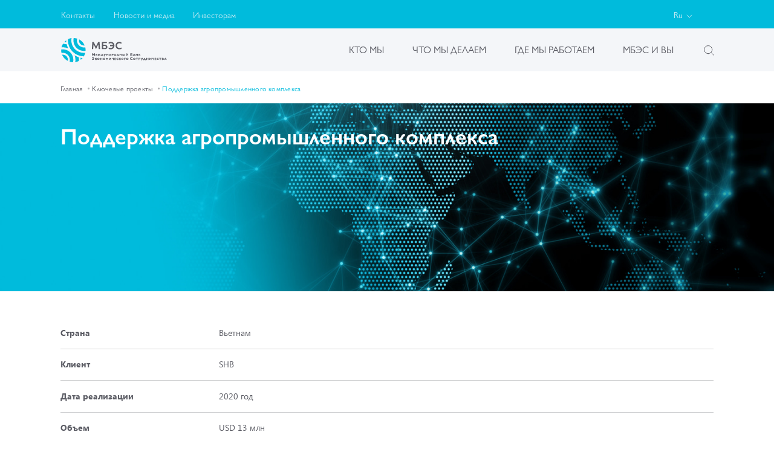

--- FILE ---
content_type: text/html; charset=UTF-8
request_url: https://ibec.int/ru/projects/supporting-agribusiness/
body_size: 20421
content:
<!DOCTYPE html>
<html lang="ru">
<head>

    <!-- Google Tag Manager -->
    <script>(function (w, d, s, l, i) {
            w[l] = w[l] || [];
            w[l].push({
                'gtm.start':
                    new Date().getTime(), event: 'gtm.js'
            });
            var f = d.getElementsByTagName(s)[0],
                j = d.createElement(s), dl = l != 'dataLayer' ? '&l=' + l : '';
            j.async = true;
            j.src =
                'https://www.googletagmanager.com/gtm.js?id=' + i + dl;
            f.parentNode.insertBefore(j, f);
        })(window, document, 'script', 'dataLayer', 'GTM-P9B84MF');</script>
    <!-- End Google Tag Manager -->


    <meta name="robots" content="index, follow" />
    <meta charset="UTF-8">
    <meta name="description" content="Поддержка агропромышленного комплекса  | МБЭС" />
    <title>Поддержка агропромышленного комплекса  | МБЭС</title>
    <meta name="viewport" content="width=device-width, initial-scale=1.0">
    <meta http-equiv="X-UA-Compatible" content="ie=edge">
    <link rel="apple-touch-icon" sizes="57x57" href="/favicon/apple-icon-57x57.png">
    <link rel="apple-touch-icon" sizes="60x60" href="/favicon/apple-icon-60x60.png">
    <link rel="apple-touch-icon" sizes="72x72" href="/favicon/apple-icon-72x72.png">
    <link rel="apple-touch-icon" sizes="76x76" href="/favicon/apple-icon-76x76.png">
    <link rel="apple-touch-icon" sizes="114x114" href="/favicon/apple-icon-114x114.png">
    <link rel="apple-touch-icon" sizes="120x120" href="/favicon/apple-icon-120x120.png">
    <link rel="apple-touch-icon" sizes="144x144" href="/favicon/apple-icon-144x144.png">
    <link rel="apple-touch-icon" sizes="152x152" href="/favicon/apple-icon-152x152.png">
    <link rel="apple-touch-icon" sizes="180x180" href="/favicon/apple-icon-180x180.png">
    <link rel="icon" type="image/png" sizes="192x192" href="/favicon/android-icon-192x192.png">
    <link rel="icon" type="image/png" sizes="32x32" href="/favicon/favicon-32x32.png">
    <link rel="icon" type="image/png" sizes="96x96" href="/favicon/favicon-96x96.png">
    <link rel="icon" type="image/png" sizes="16x16" href="/favicon/favicon-16x16.png">
    <link rel="manifest" href="/favicon/manifest.json">
    <meta name="msapplication-TileColor" content="#ffffff">
    <meta name="msapplication-TileImage" content="/ms-icon-144x144.png">
    <meta name="theme-color" content="#ffffff">
    <link rel="mask-icon" href="/favicon/safari-pinned-tab.svg" color="#5b5c64">
    <link rel="preload" href="/frontend/build/fonts/SegoeUI/SegoeUI-Bold.woff2" as="font" type="font/woff2"
          crossorigin="anonymous"/>
    <link rel="preload" href="/frontend/build/fonts/SegoeUI/SegoeUI-Regular.woff2" as="font" type="font/woff2"
          crossorigin="anonymous"/>
    <link rel="preload" href="/frontend/build/fonts/GillSans/GillSansNova-Medium.woff2" as="font" type="font/woff2"
          crossorigin="anonymous"/>
    <link rel="preload" href="/frontend/build/fonts/GillSans/GillSansNova-Light.woff2" as="font" type="font/woff2"
          crossorigin="anonymous"/>
    <link rel="preload" href="/frontend/build/fonts/GillSans/GillSansNova-Bold.woff2" as="font" type="font/woff2"
          crossorigin="anonymous"/>
    <link rel="preload" href="/frontend/build/fonts/GillSans/GillSansNova-SemiBold.woff2" as="font" type="font/woff2"
          crossorigin="anonymous"/>
    <link rel="preload" href="/frontend/build/fonts/GillSans/GillSansNova-Book.woff2" as="font" type="font/woff2"
          crossorigin="anonymous"/>
    <link rel="stylesheet" href="/frontend/build/css/main.css?nocache=73876810"/>
        <script>if(!window.BX)window.BX={};if(!window.BX.message)window.BX.message=function(mess){if(typeof mess==='object'){for(let i in mess) {BX.message[i]=mess[i];} return true;}};</script>
<script>(window.BX||top.BX).message({"pull_server_enabled":"N","pull_config_timestamp":0,"shared_worker_allowed":"Y","pull_guest_mode":"N","pull_guest_user_id":0,"pull_worker_mtime":1753341912});(window.BX||top.BX).message({"PULL_OLD_REVISION":"Для продолжения корректной работы с сайтом необходимо перезагрузить страницу."});</script>
<script>(window.BX||top.BX).message({"JS_CORE_LOADING":"Загрузка...","JS_CORE_NO_DATA":"- Нет данных -","JS_CORE_WINDOW_CLOSE":"Закрыть","JS_CORE_WINDOW_EXPAND":"Развернуть","JS_CORE_WINDOW_NARROW":"Свернуть в окно","JS_CORE_WINDOW_SAVE":"Сохранить","JS_CORE_WINDOW_CANCEL":"Отменить","JS_CORE_WINDOW_CONTINUE":"Продолжить","JS_CORE_H":"ч","JS_CORE_M":"м","JS_CORE_S":"с","JSADM_AI_HIDE_EXTRA":"Скрыть лишние","JSADM_AI_ALL_NOTIF":"Показать все","JSADM_AUTH_REQ":"Требуется авторизация!","JS_CORE_WINDOW_AUTH":"Войти","JS_CORE_IMAGE_FULL":"Полный размер"});</script>

<script src="/bitrix/js/main/core/core.min.js?1753342010230432"></script>

<script>BX.Runtime.registerExtension({"name":"main.core","namespace":"BX","loaded":true});</script>
<script>BX.setJSList(["\/bitrix\/js\/main\/core\/core_ajax.js","\/bitrix\/js\/main\/core\/core_promise.js","\/bitrix\/js\/main\/polyfill\/promise\/js\/promise.js","\/bitrix\/js\/main\/loadext\/loadext.js","\/bitrix\/js\/main\/loadext\/extension.js","\/bitrix\/js\/main\/polyfill\/promise\/js\/promise.js","\/bitrix\/js\/main\/polyfill\/find\/js\/find.js","\/bitrix\/js\/main\/polyfill\/includes\/js\/includes.js","\/bitrix\/js\/main\/polyfill\/matches\/js\/matches.js","\/bitrix\/js\/ui\/polyfill\/closest\/js\/closest.js","\/bitrix\/js\/main\/polyfill\/fill\/main.polyfill.fill.js","\/bitrix\/js\/main\/polyfill\/find\/js\/find.js","\/bitrix\/js\/main\/polyfill\/matches\/js\/matches.js","\/bitrix\/js\/main\/polyfill\/core\/dist\/polyfill.bundle.js","\/bitrix\/js\/main\/core\/core.js","\/bitrix\/js\/main\/polyfill\/intersectionobserver\/js\/intersectionobserver.js","\/bitrix\/js\/main\/lazyload\/dist\/lazyload.bundle.js","\/bitrix\/js\/main\/polyfill\/core\/dist\/polyfill.bundle.js","\/bitrix\/js\/main\/parambag\/dist\/parambag.bundle.js"]);
</script>
<script>(window.BX||top.BX).message({"LANGUAGE_ID":"ru","FORMAT_DATE":"DD.MM.YYYY","FORMAT_DATETIME":"DD.MM.YYYY HH:MI:SS","COOKIE_PREFIX":"BITRIX_SM","SERVER_TZ_OFFSET":"10800","UTF_MODE":"Y","SITE_ID":"s2","SITE_DIR":"\/ru\/","USER_ID":"","SERVER_TIME":1769240011,"USER_TZ_OFFSET":0,"USER_TZ_AUTO":"Y","bitrix_sessid":"88dafb01f61c5927174949934432665f"});</script>


<script src="/bitrix/js/pull/protobuf/protobuf.min.js?167783573476433"></script>
<script src="/bitrix/js/pull/protobuf/model.min.js?167783573414190"></script>
<script src="/bitrix/js/main/core/core_promise.min.js?15838466052490"></script>
<script src="/bitrix/js/rest/client/rest.client.min.js?16778357459240"></script>
<script src="/bitrix/js/pull/client/pull.client.min.js?175334191249849"></script>
<script>
					(function () {
						"use strict";

						var counter = function ()
						{
							var cookie = (function (name) {
								var parts = ("; " + document.cookie).split("; " + name + "=");
								if (parts.length == 2) {
									try {return JSON.parse(decodeURIComponent(parts.pop().split(";").shift()));}
									catch (e) {}
								}
							})("BITRIX_CONVERSION_CONTEXT_s2");

							if (cookie && cookie.EXPIRE >= BX.message("SERVER_TIME"))
								return;

							var request = new XMLHttpRequest();
							request.open("POST", "/bitrix/tools/conversion/ajax_counter.php", true);
							request.setRequestHeader("Content-type", "application/x-www-form-urlencoded");
							request.send(
								"SITE_ID="+encodeURIComponent("s2")+
								"&sessid="+encodeURIComponent(BX.bitrix_sessid())+
								"&HTTP_REFERER="+encodeURIComponent(document.referrer)
							);
						};

						if (window.frameRequestStart === true)
							BX.addCustomEvent("onFrameDataReceived", counter);
						else
							BX.ready(counter);
					})();
				</script>
<link rel="canonical" href="https://ibec.int/ru/projects/supporting-agribusiness/"/>



                        <meta property="og:title" content="Поддержка агропромышленного комплекса  | МБЭС"/>
        <meta property="og:description" content="Поддержка агропромышленного комплекса  | МБЭС"/>
        <meta property="og:image" content="http://ibec.int/frontend/build/images/sprites/logo.svg"/>
        <meta property="og:url" content="http://ibec.int"/>
        <meta property="og:type" content="website">

<!-- Google Tag Manager (noscript) -->
<noscript>
    <iframe src="https://www.googletagmanager.com/ns.html?id=GTM-P9B84MF"
            height="0" width="0" style="display:none;visibility:hidden"></iframe>
</noscript>
<!-- End Google Tag Manager (noscript) -->

<!-- Google and Yandex verification (noscript) -->
<meta name="yandex-verification" content="751968bf026045c8" />
<meta name="google-site-verification" content="11_iGgAacYPXS06nmjM8LziMSBXN6QDdDN-wofVvaw8" />
<!-- End Google and Yandex verification (noscript) -->

</head>
<body>

<!-- Google Tag Manager (noscript) -->
<noscript>
    <iframe src="https://www.googletagmanager.com/ns.html?id=GTM-P9B84MF"
            height="0" width="0" style="display:none;visibility:hidden"></iframe>
</noscript>
<!-- End Google Tag Manager (noscript) -->


<header class="header-in" data-app="header">
    <div class="header__overlay for-mobile"></div>
    <a class="header-in__logo for-mobile" href="/ru/">
                    <svg width="1638" height="381" viewBox="0 0 1638 381" xmlns="http://www.w3.org/2000/svg"
                 preserveAspectRatio="xMidYMid meet">
                <g transform="translate(0,570) scale(0.10000000149011612,-0.10000000149011612) ">
                    <g class="header-in__logo__icon">
                        <path d="m1943.49943,5628.00053c-27,-152 -35,-305 -23,-446c34,-392 181,-723 442,-996c240,-250 517,-404 857,-476c113,-24 352,-37 486,-25l87,7l0,126c0,110 -13,246 -36,374l-6,37l-137,-6c-87,-4 -168,-1 -221,6c-481,71 -852,441 -926,926c-18,114 -13,270 11,374c9,35 14,65 12,67c-2,2 -46,15 -98,28c-103,28 -241,51 -360,60l-77,7l-11,-63z"/>
                        <path d="m1552.49943,5673.00053c-76,-13 -259,-68 -346,-103c-54,-23 -106,-44 -115,-46c-30,-10 -37,-175 -19,-399c65,-782 473,-1469 1125,-1894c359,-235 830,-387 1220,-394l110,-2l67,133c57,114 148,357 148,395c0,9 -38,11 -152,9c-439,-10 -865,125 -1218,386c-91,68 -262,232 -341,328c-203,248 -336,529 -405,857c-41,196 -45,562 -7,715c5,23 -5,26 -67,15z"/>
                        <path d="m2784.49943,5463.00053c-4,-10 -7,-81 -7,-158c0,-115 4,-154 23,-218c73,-255 257,-448 507,-533c67,-23 102,-28 213,-32c72,-2 132,-2 132,1c0,16 -76,168 -124,250c-166,282 -404,516 -689,681c-44,25 -48,26 -55,9z"/>
                        <path d="m707.49943,5261.00053c-39,-32 -99,-86 -134,-121c-57,-56 -62,-64 -45,-71c26,-11 275,-62 278,-57c5,5 -19,296 -24,302c-3,3 -37,-21 -75,-53z"/>
                        <path d="m230.49943,4673.00053c-59,-114 -114,-253 -146,-368l-19,-70l96,6c112,7 321,-5 436,-25c157,-28 365,-90 457,-137c21,-11 42,-19 48,-19c6,0 -4,28 -21,62c-72,142 -199,506 -199,569c0,21 -4,22 -145,48c-143,27 -270,41 -371,41l-81,0l-55,-107z"/>
                        <path d="m83.49943,3912.00053c-52,-7 -55,-9 -64,-42c-11,-44 6,-302 29,-423c13,-72 19,-87 32,-82c35,13 232,17 315,6c486,-65 858,-419 947,-901c18,-93 15,-290 -5,-384c-9,-43 -13,-82 -8,-86c27,-26 420,-95 496,-88l32,3l18,100c25,141 18,478 -12,613c-144,649 -639,1134 -1288,1263c-114,22 -383,34 -492,21z"/>
                        <path d="m162.49943,3070.00053c0,-21 110,-228 167,-315c118,-179 257,-327 440,-467c82,-63 261,-173 269,-165c13,13 25,143 20,218c-11,148 -50,267 -125,381c-117,178 -295,299 -504,342c-86,18 -267,22 -267,6z"/>
                        <path d="m2118.49943,2918.00053c74,-216 110,-457 101,-688c-4,-85 -11,-186 -18,-223c-6,-38 -9,-71 -6,-73c8,-8 186,33 292,66c148,48 255,99 266,127c17,46 7,370 -17,530l-6,41l-105,36c-166,58 -386,163 -510,243l-22,15l25,-74z"/>
                        <path d="m3016.49943,2503.00053c4,-60 11,-132 14,-162l7,-54l80,64c88,69 211,186 204,193c-4,4 -288,66 -303,66c-5,0 -5,-48 -2,-107z"/>
                    </g>
                    <g class="header-in__logo__text">
                        <path d="m7617.49943,5084.00053c-56,-9 -144,-34 -190,-54l-45,-19l0,-115l0,-115l83,43c107,56 200,74 294,57c124,-23 200,-79 249,-185c43,-91 56,-86 -206,-86l-230,0l0,-100l0,-100l235,0l234,0l-14,-47c-30,-98 -114,-177 -224,-210c-36,-11 -90,-17 -151,-17c-80,1 -110,6 -188,32c-51,18 -95,32 -98,32c-2,0 -4,-47 -4,-105l0,-105l28,-11c15,-6 70,-20 122,-31c130,-27 295,-21 392,14c241,89 370,298 354,574c-16,273 -149,460 -376,528c-56,17 -211,28 -265,20z"/>
                        <path d="m8904.49943,5080.00053c-88,-12 -151,-35 -219,-79c-114,-73 -199,-200 -229,-340c-19,-90 -18,-258 2,-335c49,-188 202,-335 400,-382c119,-28 368,-9 472,36c21,9 22,15 22,115c0,58 -2,105 -4,105c-3,0 -45,-14 -95,-30c-115,-39 -214,-47 -304,-26c-84,20 -117,37 -174,89c-87,80 -128,214 -104,344c17,91 40,142 92,198c79,86 195,124 318,105c57,-9 99,-26 244,-98c4,-2 7,48 7,111l0,115l-49,21c-110,47 -259,67 -379,51z"/>
                        <path d="m4832.49943,5043.00053c0,-16 -16,-260 -35,-543c-19,-283 -35,-523 -35,-533c0,-16 10,-17 102,-15l103,3l26,360c15,198 28,369 30,379c2,12 80,-133 194,-363l190,-383l139,304c77,167 155,336 174,376c18,41 36,72 38,69c4,-3 73,-704 74,-739c0,-5 47,-8 105,-8c104,0 105,0 101,23c-3,12 -22,264 -43,560l-37,537l-111,0l-111,0l-163,-345c-90,-189 -166,-343 -170,-341c-3,3 -82,158 -176,345l-170,341l-112,0l-113,0l0,-27z"/>
                        <path d="m6312.49943,4509.00053l0,-560l298,3l297,3l67,32c78,37 142,97 171,162c16,35 21,66 22,136c0,79 -3,97 -28,147c-48,97 -151,167 -278,187c-35,6 -126,11 -201,11l-138,0l0,135l0,135l280,0l280,0l0,85l0,85l-385,0l-385,0l0,-561zm536,-68c107,-49 133,-184 50,-267c-47,-47 -116,-64 -258,-64l-118,0l0,175l0,175l143,0c117,0 149,-4 183,-19z"/>
                        <path d="m10102.49943,3306.00053c0,-22 49,-56 80,-56c31,0 80,34 80,56c0,19 -29,18 -52,-3c-19,-17 -21,-17 -50,0c-36,21 -58,22 -58,3z"/>
                        <path d="m4762.49943,3105.00053l0,-205l55,0l55,0l0,115c0,63 3,115 8,115c4,-1 29,-30 57,-65c27,-36 53,-65 57,-65c4,0 31,30 60,66l53,66l3,-116l3,-116l59,0l60,0l0,205l0,205l-54,0l-53,0l-62,-76c-71,-86 -62,-87 -143,12l-51,64l-54,0l-53,0l0,-205z"/>
                        <path d="m10712.49943,3105.00053l0,-205l120,0c174,0 220,25 220,120c0,82 -35,110 -149,119l-76,6l0,35l0,35l98,3l97,3l0,44l0,45l-155,0l-155,0l0,-205zm208,-47c16,-16 15,-63 -2,-77c-7,-6 -31,-12 -52,-14l-39,-2l-3,53l-3,52l43,0c24,0 49,-5 56,-12z"/>
                        <path d="m6263.49943,3112.00053c-64,-137 -67,-142 -92,-142c-17,0 -19,-8 -19,-65l0,-65l35,0c32,0 35,2 35,30l0,30l125,0l125,0l0,-30c0,-28 3,-30 35,-30l35,0l0,65c0,59 -2,65 -21,65c-17,0 -32,25 -82,130c-59,125 -62,130 -91,130c-30,-1 -33,-6 -85,-118zm139,-129c0,-9 -17,-13 -55,-13c-30,0 -55,2 -55,5c0,2 12,35 27,71l28,67l27,-59c15,-32 27,-65 28,-71z"/>
                        <path d="m8293.49943,3220.00053c-80,-20 -124,-83 -118,-168c7,-94 62,-145 165,-150c121,-6 192,54 192,164c0,59 -27,107 -75,135c-36,21 -118,31 -164,19zm123,-100c47,-47 7,-140 -59,-140c-39,0 -81,31 -87,64c-7,34 17,84 44,96c31,13 79,4 102,-20z"/>
                        <path d="m8721.49943,3163.00053c-17,-37 -44,-96 -60,-130c-24,-53 -33,-63 -54,-63c-24,0 -25,-2 -25,-65l0,-65l40,0c38,0 40,2 40,30l0,30l120,0l120,0l0,-30c0,-28 2,-30 40,-30l40,0l0,64c0,62 -1,65 -25,68c-22,3 -34,20 -83,128c-55,118 -60,125 -90,128c-30,3 -33,0 -63,-65zm100,-140l21,-53l-55,0c-65,0 -66,3 -29,86c22,50 28,56 34,39c4,-11 17,-44 29,-72z"/>
                        <path d="m5352.49943,3060.00053l0,-160l120,0l120,0l0,30l0,29l-72,3l-73,3l-3,38l-3,37l70,0l71,0l0,30l0,30l-70,0l-70,0l0,30l0,30l70,0l70,0l0,30l0,30l-115,0l-115,0l0,-160z"/>
                        <path d="m5662.49943,3186.00053c0,-24 5,-36 14,-36c8,0 24,-15 35,-34c12,-19 28,-37 37,-40c12,-4 9,-11 -15,-33c-16,-16 -44,-54 -61,-85l-32,-58l54,0l55,0l23,50c13,27 32,57 42,67c17,15 18,13 18,-50l0,-67l45,0l45,0l0,66c0,82 13,81 58,-4l33,-62l50,0c27,0 49,3 49,6c0,14 -82,144 -96,152c-14,8 -9,17 30,56c33,35 46,56 46,77c0,24 -4,29 -24,29c-40,0 -54,-9 -91,-61c-19,-27 -39,-49 -45,-49c-5,0 -10,25 -10,55l0,55l-45,0l-44,0l-3,-62l-3,-63l-45,60c-40,52 -51,60 -83,63c-36,3 -37,3 -37,-32z"/>
                        <path d="m6628.49943,3103.00053c89,-187 86,-179 68,-197c-8,-9 -16,-16 -17,-16c-1,0 -17,4 -35,9c-31,9 -32,9 -32,-24c0,-36 15,-45 83,-45c27,0 44,7 59,23c11,12 53,100 93,195l73,173l-51,-3l-51,-3l-28,-80c-16,-44 -31,-82 -34,-84c-2,-2 -22,35 -44,82l-41,87l-49,0l-49,0l55,-117z"/>
                        <path d="m6982.49943,3060.00053l0,-160l45,0l45,0l0,65l0,65l75,0l75,0l0,-65l0,-65l50,0l50,0l0,160l0,160l-50,0l-50,0l0,-60l0,-61l-72,3l-73,3l-3,58l-3,57l-44,0l-45,0l0,-160z"/>
                        <path d="m7479.49943,3118.00053c-25,-57 -57,-129 -71,-160l-26,-58l48,0c45,0 49,2 65,35l17,35l69,0l69,0l12,-35c11,-34 13,-35 61,-35c27,0 49,2 49,4c0,2 -31,73 -68,157l-69,154l-55,3l-55,3l-46,-103zm123,-34c11,-25 20,-50 20,-55c0,-5 -21,-9 -46,-9c-33,0 -45,4 -41,13c29,73 40,97 43,97c3,0 14,-21 24,-46z"/>
                        <path d="m7842.49943,3060.00053l0,-160l45,0l45,0l0,60l0,60l33,0c55,1 111,18 130,41c28,35 22,95 -12,130c-29,28 -32,29 -135,29l-106,0l0,-160zm168,88c28,-28 -1,-68 -49,-68c-27,0 -29,2 -29,40c0,39 1,40 33,40c18,0 38,-5 45,-12z"/>
                        <path d="m9052.49943,3060.00053l0,-160l45,0l45,0l0,65l0,65l75,0l75,0l0,-65l0,-65l50,0l50,0l0,160l0,160l-50,0l-50,0l0,-60l0,-61l-72,3l-73,3l-3,58l-3,57l-44,0l-45,0l0,-160z"/>
                        <path d="m9492.49943,3059.00053l0,-161l103,4c64,2 110,9 124,18c47,31 57,103 19,147c-21,24 -34,29 -88,33l-63,5l-3,58l-3,57l-44,0l-45,0l0,-161zm161,-30c18,-18 19,-23 6,-42c-9,-14 -25,-22 -43,-22c-24,0 -30,5 -32,28c-2,16 -1,35 2,43c8,21 43,17 67,-7z"/>
                        <path d="m9812.49943,3060.00053l0,-160l45,0l45,0l0,160l0,160l-45,0l-45,0l0,-160z"/>
                        <path d="m10012.49943,3060.00053l0,-160l39,0c37,0 45,6 125,93l86,92l0,-92l0,-93l45,0l45,0l0,160l0,160l-43,0c-41,0 -46,-3 -117,-84c-41,-47 -78,-85 -82,-85c-5,-1 -8,37 -8,84l0,85l-45,0l-45,0l0,-160z"/>
                        <path d="m11239.49943,3208.00053c-3,-7 -35,-79 -71,-160l-65,-148l48,0c44,0 48,2 64,35l17,35l69,0l69,0l12,-35c11,-34 13,-35 61,-35c27,0 49,2 49,4c0,2 -31,73 -68,157l-69,154l-55,3c-38,2 -57,-1 -61,-10zm83,-124c11,-25 20,-50 20,-55c0,-5 -21,-9 -46,-9c-33,0 -45,4 -41,13c29,73 40,97 43,97c3,0 14,-21 24,-46z"/>
                        <path d="m11562.49943,3060.00053l0,-160l45,0l45,0l0,65l0,65l75,0l75,0l0,-65l0,-65l45,0l45,0l0,160l0,160l-45,0l-44,0l-3,-57l-3,-58l-70,0l-70,0l-3,58l-3,57l-44,0l-45,0l0,-160z"/>
                        <path d="m12002.49943,3060.00053l0,-160l45,0l45,0l0,65c0,89 22,84 76,-15l27,-50l54,0l53,0l-28,51c-15,28 -41,67 -59,86l-31,34l44,45c32,33 44,54 44,75c0,26 -3,29 -33,29c-37,0 -63,-20 -96,-74c-34,-54 -51,-47 -51,19l0,55l-45,0l-45,0l0,-160z"/>
                        <path d="m4807.49943,2666.00053c-39,-11 -40,-13 -43,-59l-3,-47l43,20c48,22 127,26 161,9c23,-12 56,-48 57,-61c0,-5 -38,-8 -85,-8l-85,0l0,-40l0,-40l85,0c47,0 85,-4 85,-9c0,-21 -54,-71 -86,-80c-37,-10 -134,8 -161,31c-10,8 -13,0 -13,-40l0,-50l44,-11c136,-34 269,3 315,87c34,63 33,155 -3,216c-37,64 -106,96 -200,95c-39,0 -89,-6 -111,-13z"/>
                        <path d="m10781.49943,2653.00053c-71,-37 -104,-92 -104,-178c0,-75 27,-129 83,-169c37,-26 52,-30 130,-34c56,-2 101,1 127,10c39,13 40,14 43,65l3,52l-43,-19c-140,-64 -275,42 -201,157c35,53 138,67 213,28l31,-16l-3,53c-3,52 -4,53 -43,64c-22,7 -72,13 -111,13c-58,1 -80,-4 -125,-26z"/>
                        <path d="m5242.49943,2435.00053l0,-165l45,0l45,0l0,59c0,35 5,63 12,67c14,9 49,-34 74,-88c17,-37 18,-38 71,-38c29,0 53,2 53,5c0,14 -66,120 -89,142l-26,26l35,38c20,22 41,39 48,39c7,0 12,15 12,40l0,41l-37,-7c-46,-8 -56,-16 -94,-71c-43,-62 -59,-57 -59,17l0,60l-45,0l-45,0l0,-165z"/>
                        <path d="m5699.49943,2586.00053c-52,-19 -73,-40 -93,-92c-32,-83 2,-170 80,-205c89,-40 209,-11 250,61c43,74 18,183 -52,223c-42,25 -136,31 -185,13zm116,-77c50,-23 62,-95 22,-134c-51,-52 -145,-16 -145,55c0,72 58,109 123,79z"/>
                        <path d="m6042.49943,2435.00053l0,-165l50,0l50,0l0,65l0,65l75,0l75,0l0,-65l0,-65l50,0l50,0l0,165l0,165l-50,0l-49,0l-3,-62l-3,-63l-70,0l-70,0l-3,63l-3,62l-49,0l-50,0l0,-165z"/>
                        <path d="m6576.49943,2582.00053c-62,-30 -89,-74 -89,-149c0,-74 20,-107 85,-140c88,-45 212,-18 254,55c42,75 16,184 -54,226c-48,28 -145,32 -196,8zm148,-92c26,-27 30,-36 25,-68c-12,-70 -92,-97 -142,-47c-40,40 -30,116 18,135c40,16 68,10 99,-20z"/>
                        <path d="m6922.49943,2435.00053l0,-165l45,0l45,0l0,90c0,50 4,90 9,90c5,0 26,-22 47,-50c21,-27 41,-50 44,-50c3,0 23,23 44,50c21,28 42,50 47,50c5,0 9,-40 9,-90l0,-90l45,0l45,0l0,165l0,165l-43,0c-42,0 -46,-3 -92,-60c-27,-33 -52,-59 -56,-58c-4,2 -28,29 -53,61c-45,54 -50,57 -92,57l-44,0l0,-165z"/>
                        <path d="m7412.49943,2435.00053l0,-165l43,0c40,1 45,4 122,91l80,90l3,-90l3,-91l49,0l50,0l0,165l0,165l-43,0c-42,0 -46,-3 -123,-89c-43,-49 -82,-90 -86,-90c-5,-1 -8,40 -8,89l0,90l-45,0l-45,0l0,-165z"/>
                        <path d="m7852.49943,2525.00053c0,-41 5,-85 11,-99c16,-35 58,-49 129,-44l60,4l0,-58l0,-58l45,0l45,0l0,165l0,165l-45,0l-45,0l0,-64c0,-70 0,-70 -46,-80c-47,-10 -64,12 -64,85l0,59l-45,0l-45,0l0,-75z"/>
                        <path d="m8252.49943,2435.00053l0,-165l120,0l120,0l0,30l0,29l-72,3l-73,3l0,35l0,35l68,3c67,3 67,3 67,32c0,29 0,29 -67,32c-66,3 -68,4 -71,31l-3,27l75,0l76,0l0,35l0,35l-120,0l-120,0l0,-165z"/>
                        <path d="m8653.49943,2578.00053c-58,-30 -83,-65 -89,-127c-6,-71 25,-133 82,-160c48,-24 142,-28 195,-10c28,10 31,15 31,51c0,34 -3,39 -17,33c-78,-33 -129,-30 -169,10c-34,34 -32,83 4,117c43,42 86,45 165,13c14,-6 17,-1 17,33c0,48 -7,52 -105,59c-60,4 -76,1 -114,-19z"/>
                        <path d="m8962.49943,2435.00053l0,-165l45,0l44,0l3,63c4,82 22,82 68,0l35,-62l54,-1c43,0 52,3 47,15c-11,30 -79,130 -96,142c-17,12 -15,16 19,53c20,22 42,40 49,40c7,0 12,15 12,40l0,41l-37,-7c-46,-8 -56,-16 -94,-71c-43,-62 -59,-57 -59,17l0,60l-45,0l-45,0l0,-165z"/>
                        <path d="m9417.49943,2586.00053c-130,-49 -138,-239 -12,-296c90,-41 210,-13 251,60c43,74 18,183 -52,223c-43,25 -136,31 -187,13zm118,-78c80,-42 52,-158 -38,-158c-66,0 -107,71 -74,131c18,35 73,48 112,27z"/>
                        <path d="m9762.49943,2435.00053l0,-165l50,0l50,0l0,130l0,130l75,0l75,0l0,35l0,35l-125,0l-125,0l0,-165z"/>
                        <path d="m10163.49943,2578.00053c-67,-34 -86,-67 -86,-143c0,-101 52,-156 155,-163c124,-9 200,50 200,156c0,107 -52,161 -163,169c-51,4 -70,0 -106,-19zm150,-87c57,-58 18,-141 -66,-141c-41,0 -77,40 -77,85c0,79 86,113 143,56z"/>
                        <path d="m11242.49943,2578.00053c-65,-34 -85,-67 -85,-143c0,-104 51,-155 162,-162c124,-8 196,52 195,163c0,69 -24,111 -81,141c-58,31 -131,31 -191,1zm151,-87c32,-33 36,-58 14,-100c-39,-76 -155,-43 -155,44c0,79 84,112 141,56z"/>
                        <path d="m12815.49943,2470.00053c-50,-105 -65,-130 -82,-130c-19,0 -21,-6 -21,-65l0,-65l35,0c32,0 35,2 35,30l0,30l125,0l125,0l0,-30c0,-28 3,-30 35,-30l35,0l0,64c0,59 -2,65 -22,68c-18,2 -34,28 -79,128c-55,121 -58,125 -91,128l-33,3l-62,-131zm125,-59c12,-29 22,-58 22,-62c0,-5 -25,-9 -55,-9c-30,0 -55,2 -55,5c0,17 55,134 60,128c4,-5 16,-32 28,-62z"/>
                        <path d="m14907.49943,2586.00053c-129,-48 -137,-240 -12,-296c47,-22 122,-25 180,-9c35,9 37,12 37,51c0,34 -3,39 -17,33c-79,-32 -123,-30 -161,5c-50,47 -36,111 31,144c38,18 70,16 130,-9c14,-6 17,-1 17,33c0,47 -8,52 -100,58c-43,3 -79,-1 -105,-10z"/>
                        <path d="m11582.49943,2560.00053l0,-30l60,0l60,0l0,-130l0,-130l50,0l50,0l0,130l0,130l60,0l60,0l0,30l0,30l-170,0l-170,0l0,-30z"/>
                        <path d="m12002.49943,2430.00053l0,-160l50,0l50,0l0,65l0,65l61,0c54,0 64,3 90,29c21,22 29,39 29,66c0,27 -8,44 -29,66c-29,29 -31,29 -140,29l-111,0l0,-160zm170,90c23,-23 17,-48 -17,-61c-46,-17 -53,-12 -53,36c0,41 2,45 25,45c14,0 34,-9 45,-20z"/>
                        <path d="m12332.49943,2584.00053c0,-3 29,-68 65,-146c36,-77 65,-144 65,-148c0,-17 -33,-28 -62,-20c-27,8 -28,7 -28,-25c0,-37 12,-45 69,-45c67,0 72,7 216,353l15,37l-49,0l-50,0l-20,-57c-12,-32 -27,-71 -34,-87l-13,-29l-37,77c-20,43 -37,82 -37,87c0,5 -22,9 -50,9c-27,0 -50,-3 -50,-6z"/>
                        <path d="m13182.49943,2430.00053l0,-160l50,0l50,0l0,65l0,65l75,0l75,0l0,-65l0,-65l45,0l45,0l0,160l0,160l-45,0l-45,0l0,-55l0,-55l-75,0l-75,0l0,55l0,55l-50,0l-50,0l0,-160z"/>
                        <path d="m13642.49943,2430.00053l0,-160l38,0c34,-1 44,7 124,92l87,93l1,-92l0,-93l45,0l45,0l0,160l0,160l-42,0c-41,0 -47,-4 -125,-87l-82,-88l-1,88l0,87l-45,0l-45,0l0,-160z"/>
                        <path d="m14084.49943,2510.00053c4,-109 20,-125 123,-125l75,0l0,-57l0,-58l45,0l45,0l0,160l0,160l-45,0l-45,0l0,-64l0,-64l-32,-5c-55,-8 -68,6 -68,73l0,60l-51,0l-51,0l4,-80z"/>
                        <path d="m14492.49943,2430.00053l0,-160l120,0l120,0l0,30l0,29l-72,3l-73,3l-3,38l-3,37l70,0l71,0l0,30l0,30l-70,0l-70,0l0,30l0,30l70,0l70,0l0,30l0,30l-115,0l-115,0l0,-160z"/>
                        <path d="m15182.49943,2560.00053l0,-30l60,0l60,0l0,-130l0,-130l50,0l50,0l0,130l0,130l60,0l60,0l0,30l0,30l-170,0l-170,0l0,-30z"/>
                        <path d="m15612.49943,2430.00053l0,-160l98,1c112,0 161,14 179,49c20,40 15,69 -17,102c-28,28 -30,32 -15,48c8,9 15,33 15,53c0,56 -24,67 -152,67l-108,0l0,-160zm174,87c9,-15 7,-22 -13,-38c-13,-10 -34,-19 -47,-19c-21,0 -24,4 -24,41l0,40l36,-3c22,-2 41,-10 48,-21zm6,-121c21,-27 8,-59 -29,-69c-49,-12 -61,-4 -61,43c0,40 0,40 39,40c21,0 44,-6 51,-14z"/>
                        <path d="m16074.49943,2543.00053c-11,-27 -43,-99 -71,-160l-50,-113l49,0c47,0 50,2 64,35l15,35l70,0l71,0l14,-35c14,-33 18,-35 60,-35c26,0 46,3 46,7c0,4 -30,76 -67,160l-67,153l-57,0l-57,0l-20,-47zm105,-95l20,-53l-44,-3c-25,-2 -47,-1 -49,1c-5,5 39,107 47,107c3,0 15,-24 26,-52z"/>
                    </g>
                </g>
            </svg>
            </a>
    <div class="header-in__nav for-desktop">
        <div class="header-in__left">
            <a href="/ru/contacts/" class="header-in__link">Контакты</a>
            <a href="/ru/news/" class="header-in__link">Новости и медиа</a>
            <a href="/ru/investors/" class="header-in__link">Инвесторам</a>
    </div>        <div class="header-in__right">
            <div class="header__lang">
                <div class="header-in__link"><span>Ru</span>
                    <div class="header-in__arrow">
                        <svg>
                            <use xlink:href="/frontend/build/images/sprites.svg#arrow-lang"></use>
                        </svg>
                    </div>
                </div>
                <ul class="header__lang__drop">
                    <li>
                        <a href="/projects/supporting-agribusiness/"><img
                                    src="/frontend/build/images/flags/eng.png"
                                    alt="">En</a>
                    </li>
                </ul>
            </div>
        </div>

    </div>
    <div class="header-in__nav header-in__nav--big for-desktop">
        <div class="header-in__left">
            <a class="header-in__logo" href="/ru/">
                <svg>
                    <use xlink:href="/frontend/build/images/sprites.svg#logo-color-ru"></use>
                </svg>
            </a>
        </div>
        <div class="header-in__right">
    <ul class="header-in__menu">
        <li>
            <div class="header-in__link">
                Кто&nbsp;мы            </div>
            <div class="header__nav__dropdown">
                <div class="header__nav__dropdown__col">
                    <div class="header__nav__dropdown__nav">
                        <ul>
                            <li>
                                <a href="/ru/about/">
                                    О нас                                </a>
                            </li>
                        </ul>
                    </div>
                    <div class="header__nav__dropdown__sub-nav">
                        <ul>
                            <li>
                                <a href="/ru/about/mission/">
                                    Миссия МБЭС и стратегия развития                                </a>
                            </li>
                            <li>
                                <a href="/ru/about/general/">
                                    Общие сведения                                </a>
                            </li>
                            <li>
                                <a href="/ru/about/corporate/">
                                    Корпоративное управление                                </a>
                            </li>
                            <li>
                                <a href="/ru/about/politics/">
                                    Ключевые документы                                </a>
                            </li>
                            <li>
                                <a href="/ru/about/cooperation/">
                                    Международное сотрудничество                                </a>
                            </li>
                        </ul>
                    </div>
                </div>
                <div class="header__nav__dropdown__col">
                    <div class="header__nav__dropdown__nav">
                        <ul>
                            <li>
                                О МБЭС                            </li>
                        </ul>
                    </div>
                    <div class="header__nav__dropdown__sub-nav">
                        <ul>
                            <li>
                                <a href="/other/vn/">
                                    <img src="/frontend/build/images/flags/vn.png" alt="">
                                    Bằng tiếng việt
                                </a>
                            </li>
                            <li>
                                <a href="/other/mn/">
                                    <img src="/frontend/build/images/flags/mn.png" alt="">
                                    Mongoloor
                                </a>
                            </li>
                                                    </ul>
                    </div>
                </div>

                <div class="header__nav__dropdown__col">
                    <div class="header__nav__dropdown__nav">
                        <ul>
                            <li>
                                <a href="/ru/news/">
                                    Новости и медиа                                </a>
                            </li>
                        </ul>
                    </div>
                    <div class="header__nav__dropdown__sub-nav">
                        <ul>
                                                            <li>
                                    <a href="/ru/news/allnews/">
                                        Новости                                    </a>
                                </li>
                                                            <li>
                                    <a href="/ru/news/allevents/">
                                        События                                    </a>
                                </li>
                                                            <li>
                                    <a href="/ru/news/media/">
                                        СМИ о нас                                    </a>
                                </li>
                                                    </ul>
                    </div>
                </div>
                <div class="header__nav__dropdown__col">
                    <div class="header__nav__dropdown__nav">
                        <ul>
                            <li>
                                <a href="/ru/compliance/">
                                    Комплаенс                                </a>
                            </li>
                            <li>
                                <a href="/ru/tenders/">
                                    Конкурсы                                </a>
                            </li>
                            <li>
                                <a href="/ru/career/">
                                    Карьера                                </a>
                            </li>
                            <li>
                                <a href="/ru/contacts/">
                                    Контакты                                </a>
                            </li>
                            <li>
                                <a href="/ru/faq/">
                                    FAQ                                </a>
                            </li>
                        </ul>
                    </div>
                </div>
            </div>
        </li>
        <li>
            <div class="header-in__link">
                Что мы&nbsp;делаем            </div>
            <div class="header__nav__dropdown">
                <div class="header__nav__dropdown__col">
                    <div class="header__nav__dropdown__nav">
                        <ul>
                            <li>
                                <a href="/ru/work-with-us/">
                                    Работа с нами                                </a>
                            </li>
                        </ul>
                    </div>
                    <div class="header__nav__dropdown__sub-nav">
                        <ul>
                            <li>
                                <a href="/ru/work-with-us/corporate-clients/">
                                    <b>
                                        Корпоративные клиенты                                    </b>
                                </a>
                            </li>
                                                            <li>
                                    <a href="/ru/work-with-us/corporate-clients/trade-finance/">
                                        Торговое финансирование                                    </a>
                                </li>
                                                            <li>
                                    <a href="/ru/work-with-us/corporate-clients/lending-and-syndicated-financing/">
                                        Прямое и синдицированное<br class="for-desctop"> финансирование                                    </a>
                                </li>
                                                            <li>
                                    <a href="/ru/work-with-us/corporate-clients/treasury-products/">
                                        Казначейские операции                                    </a>
                                </li>
                                                            <li>
                                    <a href="/ru/work-with-us/corporate-clients/cash-management-services/">
                                         Управление денежными средствами                                    </a>
                                </li>
                                                    </ul>
                        <ul>
                            <li>
                                <a href="/ru/work-with-us/financial-institutions/">
                                    <b>
                                        Финансовые институты                                    </b>
                                </a>
                            </li>
                                                            <li>
                                    <a href="/ru/work-with-us/financial-institutions/trade-finance/">
                                        Торговое финансирование                                    </a>
                                </li>
                                                            <li>
                                    <a href="/ru/work-with-us/financial-institutions/treasury-operations/">
                                        Казначейские операции                                    </a>
                                </li>
                                                            <li>
                                    <a href="/ru/work-with-us/financial-institutions/co-financing-and-syndicated-financing/">
                                        Со-финансирование и синдицированное финансирование                                    </a>
                                </li>
                                                            <li>
                                    <a href="/ru/work-with-us/financial-institutions/correspond/">
                                        Корреспондентские отношения                                    </a>
                                </li>
                                                    </ul>
                    </div>
                </div>
                <div class="header__nav__dropdown__col">
                    <div class="header__nav__dropdown__nav">
                        <ul>
                            <li><a href="/ru/projects/">Ключевые проекты</a></li>
                        </ul>
                    </div>
                </div>
            </div>
        </li>
        <li>
            <div class="header-in__link">
                Где мы&nbsp;работаем            </div>
            <div class="header__nav__dropdown">
                <div class="header__nav__dropdown__col">
                    <div class="header__nav__dropdown__nav">
                        <ul>
                            <li>
                                <a href="/ru/members/">
                                    Страны-члены МБЭС                                </a>
                            </li>
                        </ul>
                    </div>
                    <div class="header__nav__dropdown__sub-nav">
                                                                            <ul>
                                                                    <li>
                                        <a href="/ru/members/vn/">
                                            Социалистическая Республика Вьетнам                                         </a>
                                    </li>
                                                                    <li>
                                        <a href="/ru/members/mn/">
                                            Монголия                                        </a>
                                    </li>
                                                                    <li>
                                        <a href="/ru/members/ru/">
                                            Российская Федерация                                         </a>
                                    </li>
                                                            </ul>
                                            </div>
                </div>
                <div class="header__nav__dropdown__col">
                    <div class="header__nav__dropdown__nav">
                        <ul>
                            <li>
                                <a href="/ru/other-countries/">
                                    Другие страны                                </a>
                            </li>
                        </ul>
                    </div>
                </div>
            </div>
        </li>
        <li>
            <div class="header-in__link">
                МБЭС и&nbsp;вы            </div>
            <div class="header__nav__dropdown">
                <div class="header__nav__dropdown__col">
                    <div class="header__nav__dropdown__nav">
                        <ul>
                            <li>
                                Вы...                            </li>
                        </ul>
                    </div>
                    <div class="header__nav__dropdown__sub-nav">
                        <ul>
                            <li>
                                <a href="/ru/work-with-us/corporate-clients/">
                                    Корпоративные клиенты                                </a>
                            </li>
                        </ul>
                        <ul>
                            <li>
                                <a href="/ru/work-with-us/financial-institutions/">
                                    Финансовые институты                                </a>
                            </li>
                        </ul>
                        <ul>
                            <li>
                                <a href="/ru/investors/">
                                    Инвесторы                                </a>
                            </li>
                        </ul>
                        <ul>
                            <li>
                                <a href="/ru/career/">
                                    Соискатели                                </a>
                            </li>
                        </ul>
                        <ul>
                            <li>
                                <a href="/ru/news/">
                                    Журналисты                                </a>
                            </li>
                        </ul>
                        <ul>
                            <li>
                                <a href="/ru/tenders/">
                                    Поставщики услуг                                </a>
                            </li>
                        </ul>
                    </div>
                </div>
            </div>
        </li>
        <li>
            <a class="header-in__link header-in__link--search js-toggle-class" href="#" data-type="toggle"
               data-class="is-show-search">
                <svg>
                    <use xlink:href="/frontend/build/images/sprites.svg#search"></use>
                </svg>
            </a>
        </li>
    </ul>
</div>
<form class="header__search for-desktop js-search-header" action="/ru/search/"
      data-action="/ru/search/"
      method="get"
      data-app="header-search">
    <div class="header__search__box">
        <div class="header__search__field input">
            <div class="input__field">
                <input type="text" name="q" placeholder="Введите поисковой запрос" autocomplete="off">
            </div>
        </div>
        <button class="header__search__submit" type="submit">
            <svg>
                <use xlink:href="/frontend/build/images/sprites.svg#search"></use>
            </svg>
        </button>
    </div>
    <div class="header__search__result js-search-body"></div>
</form>    </div>
        <form class="header__search for-mobile js-search-header" action="/ru/search/"
          data-action="/ru/search/" method="get" data-app="header-search">
        <div class="header__search__box">
            <div class="header__search__field input">
                <div class="input__field">
                    <input type="text" name="q" placeholder="Введите поисковой запрос" autocomplete="off">
                </div>
            </div>
            <button class="header__search__submit" type="submit">
                <svg>
                    <use xlink:href="/frontend/build/images/sprites.svg#search"></use>
                </svg>
            </button>
        </div>
        <div class="header__search__result js-search-body"></div>
    </form>
    <div class="header__search-btn for-mobile">
        <a class="js-toggle-class" href="#" data-type="toggle" data-class="is-show-search">
            <svg>
                <use xlink:href="/frontend/build/images/sprites.svg#search"></use>
            </svg>
        </a>
    </div>
    <div class="header-in__btn for-mobile"><span></span><span></span><span></span></div>
    <div class="header__mobile for-mobile">
        <div class="header__mobile__item is-active" data-item="main">
    <ul class="header__mobile__menu">
        <li>
            <a class="header__link header__mobile__next js-change-item" href="#"
               data-target="who">
                Кто&nbsp;мы                <svg>
                    <use xlink:href="/frontend/build/images/sprites.svg#next"></use>
                </svg>
            </a>
        </li>
        <li>
            <a class="header__link header__mobile__next js-change-item" href="#"
               data-target="What">
                Что мы&nbsp;делаем                <svg>
                    <use xlink:href="/frontend/build/images/sprites.svg#next"></use>
                </svg>
            </a>
        </li>
        <li>
            <a class="header__link header__mobile__next js-change-item" href="#"
               data-target="Where">
                Где мы&nbsp;работаем                <svg>
                    <use xlink:href="/frontend/build/images/sprites.svg#next"></use>
                </svg>
            </a>
        </li>
        <li>
            <a class="header__link header__mobile__next js-change-item" href="#"
               data-target="IBEC">
                МБЭС и&nbsp;вы                <svg>
                    <use xlink:href="/frontend/build/images/sprites.svg#next"></use>
                </svg>
            </a>
        </li>
        <li>
            <ul>
                <li><a href="/ru/contacts/">Контакты</a></li>
                <li><a href="/ru/news/">Новости и медиа</a></li>
                <li><a href="/ru/investors/">Инвесторам</a></li>
            </ul>
        </li>
        <li>
            <a class="header__link header__link--lang" href="/projects/supporting-agribusiness/">
                <div class="header__arrow">
                    <svg>
                        <use xlink:href="/frontend/build/images/sprites.svg#google-translate"></use>
                    </svg>
                </div>
                <span>English language</span>
            </a>
        </li>
    </ul>
</div>
<div class="header__mobile__item" data-item="who">
    <ul class="header__mobile__menu">
        <li>
            <a class="header__link header__mobile__back js-change-item" href="#" data-target="main">
                <svg>
                    <use xlink:href="/frontend/build/images/sprites.svg#next"></use>
                </svg>
                Кто&nbsp;мы            </a>
        </li>
        <li>
            <a class="header__link" href="/ru/about/">О нас</a>
            <button class="header__mobile__arrow" type="button">
                <svg>
                    <use xlink:href="/frontend/build/images/sprites.svg#arrow-lang"></use>
                </svg>
            </button>
            <ul>
                <li>
                    <a href="/ru/about/mission/">
                        Миссия МБЭС и стратегия развития                    </a>
                </li>
                <li>
                    <a href="/ru/about/general/">
                        Общие сведения                    </a>
                </li>
                <li>
                    <a href="/ru/about/corporate/">
                        Корпоративное управление                    </a>
                </li>
                <li>
                    <a href="/ru/about/politics/">
                        Ключевые документы                    </a>
                </li>
                <li>
                    <a href="/ru/about/cooperation/">
                        Международное сотрудничество                    </a>
                </li>
            </ul>
        </li>
        <li>
            <a class="header__link">О МБЭС</a>
            <button class="header__mobile__arrow" type="button">
                <svg>
                    <use xlink:href="/frontend/build/images/sprites.svg#arrow-lang"></use>
                </svg>
            </button>
            <ul>
                <li>
                    <a href="/other/vn/">
                        Bằng tiếng việt
                    </a>
                </li>
                <li>
                    <a href="/other/mn/">
                        Mongoloor
                    </a>
                </li>
                            </ul>
        </li>
        <li>
            <a class="header__link" href="/ru/news/">Новости и медиа</a>
            <button class="header__mobile__arrow" type="button">
                <svg>
                    <use xlink:href="/frontend/build/images/sprites.svg#arrow-lang"></use>
                </svg>
            </button>
            <ul>
                                    <li>
                        <a href="/ru/news/allnews/">
                            Новости                        </a>
                    </li>
                                    <li>
                        <a href="/ru/news/allevents/">
                            События                        </a>
                    </li>
                                    <li>
                        <a href="/ru/news/media/">
                            СМИ о нас                        </a>
                    </li>
                            </ul>
        </li>
        <li><a class="header__link" href="/ru/compliance/"">Комплаенс</a></li>
        <li><a class="header__link" href="/ru/tenders//">Конкурсы</a></li>
        <li><a class="header__link" href="/ru/career/">Карьера</a></li>
        <li><a class="header__link" href="/ru/contacts/">Контакты</a></li>
        <li><a class="header__link" href="/ru/faq/">FAQ</a></li>
    </ul>
</div>
<div class="header__mobile__item" data-item="What">
    <ul class="header__mobile__menu">
        <li>
            <a class="header__link header__mobile__back js-change-item" href="#" data-target="main">
                <svg>
                    <use xlink:href="/frontend/build/images/sprites.svg#next"></use>
                </svg>
                Что мы&nbsp;делаем            </a>
        </li>
        <li><a class="header__link" href="/ru/work-with-us/">Работа с нами</a></li>
        <li>
            <a class="header__link"
               href="/ru/work-with-us/corporate-clients/">Корпоративные клиенты</a>
            <button class="header__mobile__arrow" type="button">
                <svg>
                    <use xlink:href="/frontend/build/images/sprites.svg#arrow-lang"></use>
                </svg>
            </button>
            <ul>
                                    <li>
                        <a href="/ru/work-with-us/corporate-clients/trade-finance/">
                            Торговое финансирование                        </a>
                    </li>
                                    <li>
                        <a href="/ru/work-with-us/corporate-clients/lending-and-syndicated-financing/">
                            Прямое и синдицированное<br class="for-desctop"> финансирование                        </a>
                    </li>
                                    <li>
                        <a href="/ru/work-with-us/corporate-clients/treasury-products/">
                            Казначейские операции                        </a>
                    </li>
                                    <li>
                        <a href="/ru/work-with-us/corporate-clients/cash-management-services/">
                             Управление денежными средствами                        </a>
                    </li>
                            </ul>
        </li>
        <li>
            <a class="header__link"
               href="/ru/work-with-us/financial-institutions/">Финансовые институты</a>
            <button class="header__mobile__arrow" type="button">
                <svg>
                    <use xlink:href="/frontend/build/images/sprites.svg#arrow-lang"></use>
                </svg>
            </button>
            <ul>
                                    <li>
                        <a href="/ru/work-with-us/financial-institutions/trade-finance/">
                            Торговое финансирование                        </a>
                    </li>
                                    <li>
                        <a href="/ru/work-with-us/financial-institutions/treasury-operations/">
                            Казначейские операции                        </a>
                    </li>
                                    <li>
                        <a href="/ru/work-with-us/financial-institutions/co-financing-and-syndicated-financing/">
                            Со-финансирование и синдицированное финансирование                        </a>
                    </li>
                                    <li>
                        <a href="/ru/work-with-us/financial-institutions/correspond/">
                            Корреспондентские отношения                        </a>
                    </li>
                            </ul>
        </li>
        <li>
            <a class="header__link" href="/ru/projects/">Ключевые проекты</a>
        </li>
    </ul>
</div>
<div class="header__mobile__item" data-item="Where">
    <ul class="header__mobile__menu">
        <li>
            <a class="header__link header__mobile__back js-change-item" href="#" data-target="main">
                <svg>
                    <use xlink:href="/frontend/build/images/sprites.svg#next"></use>
                </svg>
                Где мы&nbsp;работаем            </a>
        </li>
        <li>
            <a class="header__link" href="/ru/members/">Страны-члены МБЭС</a>
            <button class="header__mobile__arrow" type="button">
                <svg>
                    <use xlink:href="/frontend/build/images/sprites.svg#arrow-lang"></use>
                </svg>
            </button>
            <ul>
                                    <li>
                        <a href="/ru/members/vn/">
                            Социалистическая Республика Вьетнам                         </a>
                    </li>
                                    <li>
                        <a href="/ru/members/mn/">
                            Монголия                        </a>
                    </li>
                                    <li>
                        <a href="/ru/members/ru/">
                            Российская Федерация                         </a>
                    </li>
                            </ul>
        </li>
        <li>
            <a class="header__link" href="/ru/other-countries/">Другие страны</a>
        </li>
    </ul>
</div>
<div class="header__mobile__item" data-item="IBEC">
    <ul class="header__mobile__menu">
        <li>
            <a class="header__link header__mobile__back js-change-item" href="#" data-target="main">
                <svg>
                    <use xlink:href="/frontend/build/images/sprites.svg#next"></use>
                </svg>
                МБЭС и&nbsp;вы            </a>
        </li>
        <li>
            <a class="header__link">Вы...</a>
            <button class="header__mobile__arrow" type="button">
                <svg>
                    <use xlink:href="/frontend/build/images/sprites.svg#arrow-lang"></use>
                </svg>
            </button>
            <ul>
                <li>
                    <a href="/ru/work-with-us/corporate-clients/">
                        Корпоративные клиенты                    </a>
                </li>
                <li>
                    <a href="/ru/work-with-us/financial-institutions/">
                        Финансовые институты                    </a>
                </li>
                <li>
                    <a href="/ru/investors/">
                        Инвесторы                    </a>
                </li>
                <li>
                    <a href="/ru/career/">
                        Соискатели                    </a>
                </li>
                <li>
                    <a href="/ru/news/">
                        Журналисты                    </a>
                </li>
                <li>
                    <a href="/ru/tenders/">
                        Поставщики услуг                    </a>
                </li>
            </ul>
        </li>
    </ul>
</div>    </div>
</header><div class="content">
    <div class="about">
        <section class="navigation navigation__details">
            <ul class="navigation__list"><li><a href="/ru/">Главная</a></li><li><a href="/ru/projects/">Ключевые проекты</a></li><li><a>Поддержка агропромышленного комплекса</a></li></ul><script type="application/ld+json">
        {
            "@context": "http://schema.org",
            "@type": "BreadcrumbList",
            "itemListElement": [{"@type":"ListItem","position":0,"item":{"@id":"\/ru\/","name":"Главная"}},{"@type":"ListItem","position":1,"item":{"@id":"\/ru\/projects\/","name":"Ключевые проекты"}},{"@type":"ListItem","position":2,"item":{"@id":"","name":"Поддержка агропромышленного комплекса"}}]
        }
    </script>        </section>
        <section class="about-intro about-intro--details">
            <div class="about-intro__bg">
                <img src="/frontend/build/images/others/bg_projects.jpg"
                     alt="Background">
            </div>
            <h1 class="about-intro__title about-intro__title--details about-intro__title--font-32">
                Поддержка агропромышленного комплекса            </h1>
        </section>
        <section class="page-content">
            <div class="page-container">
                <div class="page-block">
                    <div class="detailsproject__content">
                        <ul>
        <li>
        <div class="detailsproject__content__label">Страна</div>
        <span class="detailsproject__content__title">Вьетнам</span>
    </li>
    <li>
        <div class="detailsproject__content__label">Клиент</div>
        <span class="detailsproject__content__title">SHB</span>
    </li>
    <li>
        <div class="detailsproject__content__label">Дата реализации</div>
        <span class="detailsproject__content__title">2020 год</span>
    </li>
    <li>
        <div class="detailsproject__content__label">Объем</div>
        <span class="detailsproject__content__title">USD 13 млн</span>
    </li>
    <li>
        <div class="detailsproject__content__label">Направление</div>
        <span class="detailsproject__content__title">Сельское хозяйство</span>
    </li>
    <li>
        <div class="detailsproject__content__label"></div>
        <span>Международный банк экономического сотрудничества обеспечил поддержку агропромышленного комплекса на общую сумму в 13 млн долл. США.</span>
    </li>    </ul>                                            </div>
                                    </div>
            </div>
        </section>
    </div>
</div>

<footer class="footer">
    <div class="footer__content">
        <div class="footer__logo">
            <svg>
                <use xlink:href="/frontend/build/images/sprites.svg#logo"></use>
            </svg>
        </div>
        <div class="footer__address">
            Адрес            : ул. Маши Порываевой, 11, Москва, Россия,<span style="white-space: nowrap"> ГСП-6,&nbsp;107996</span>            <a href="mailto:info@ibec.int"><br>Email: info@ibec.int            </a><br>Telex: 411275 IBEC RU<br>&nbsp;&nbsp;&nbsp;&nbsp;&nbsp;&nbsp;&nbsp;&nbsp;&nbsp;&nbsp;411391 MZBK RU
        </div>
        <div class="footer__social for-desktop">
            <div class="footer__btn footer__btn--white">
                <a href="#feedback" data-fancybox>Обратная связь</a>
            </div>
            <div class="footer__btn"><a href="https://www.facebook.com/theIBEC/" target="_blank">f</a></div>
            <div class="footer__btn">
                <a rel="nofollow"
                   href="https://www.linkedin.com/company/the-ibec-the-international-bank-for-economic-co-operation/"
                   target="_blank">in</a>
            </div>
        </div>
        <div class="footer__info for-desktop">
            <a target="_blank"
               rel="nofollow"
               href="https://eos.ibec.int/">Для зарегистрированных пользователей</a>
        </div>
                    <div class="footer__info for-desktop">
                <a rel="nofollow" href="http://www.e-disclosure.ru/portal/company.aspx?id=37343"
                   target="_blank">Центр раскрытия корпоративной информации</a>
            </div>
            </div>
        <div class="footer__nav for-desktop">
                    <a class="footer__link footer__link--bold"
               href="/ru/work-with-us/">
                Работа с нами            </a>
                    <a class="footer__link footer__link--bold"
               href="/ru/work-with-us/corporate-clients/">
                Корпоративным клиентам            </a>
                    <a class="footer__link footer__link--bold"
               href="/ru/work-with-us/financial-institutions/">
                Финансовым институтам            </a>
                    <a class="footer__link footer__link--bold"
               href="/ru/projects/">
                Реализованные проекты            </a>
            </div>
    <div class="footer__nav for-desktop">
                    <a class="footer__link footer__link--bold"
               href="/ru/about/">
                О МБЭС            </a>
                    <a class="footer__link "
               href="/ru/about/mission/">
                Миссия МБЭС и Стратегия развития            </a>
                    <a class="footer__link "
               href="/ru/about/general/">
                Общие сведения            </a>
                    <a class="footer__link "
               href="/ru/about/corporate/">
                Корпоративное управление            </a>
                    <a class="footer__link "
               href="/ru/about/politics/">
                Ключевые документы            </a>
                    <a class="footer__link "
               href="/ru/about/cooperation/">
                Международное сотрудничество            </a>
            </div>
    <div class="footer__nav for-desktop">
                    <a class="footer__link footer__link--bold"
               href="/ru/members/">
                Страны-члены МБЭС            </a>
                    <a class="footer__link footer__link--bold"
               href="/ru/investors/">
                Инвесторам            </a>
                    <a class="footer__link footer__link--bold"
               href="/ru/news/">
                Новости и Медиа            </a>
                    <a class="footer__link footer__link--bold"
               href="/ru/compliance/">
                Комплаенс            </a>
            </div>
    <div class="footer__nav for-desktop">
                    <a class="footer__link footer__link--bold"
               href="/ru/tenders/">
                Конкурсы            </a>
                    <a class="footer__link footer__link--bold"
               href="/ru/career/">
                Карьера            </a>
                    <a class="footer__link footer__link--bold"
               href="/ru/contacts/">
                Контакты            </a>
                    <a class="footer__link footer__link--bold"
               href="/ru/faq/">
                FAQ            </a>
            </div>
<div class="footer__nav for-mobile">
    <a class="footer__link" href="mailto:uorco@ibec.int">
        <b>Clients Relationship Department</b>
        <br>uorco@ibec.int</a>
    <a class="footer__link" href="mailto:fi@ibec.int">
        <b>Financial Institutions and Capital Markets Department</b>
        <br>fi@ibec.int</a>
    <a class="footer__link" href="mailto:press@ibec.int">
        <b>International Relations and Information Division</b>
        <br>press@ibec.int</a>
    <a class="footer__link" href="mailto:hr@ibec.int"><b>Human Resources Department</b><br>hr@ibec.int</a>
</div>
<div class="footer__info for-mobile">
    <a href="https://eos.ibec.int/">
        Для зарегистрированных пользователей</a></div>
<div class="footer__info for-mobile"><a href="/ru/sitemap/">Карта сайта</a></div>
<div class="footer__social for-mobile">
    <div class="footer__btn">
        <a href="#feedback" data-fancybox>Обратная связь</a>
    </div>
</div></footer>
<button type="button" class="to-top" data-app="to-top">
    <svg>
        <use xlink:href="/frontend/build/images/sprites.svg#arrow-next"></use>
    </svg>
</button>
<section class="policy">
    <div class="policy__content"><span class="policy__link for-desktop">&copy;&nbsp;2026&nbsp;IBEC</span>
        <a class="policy__link" href="/ru/cookie-policy/">Политика использования Cookie</a>
        <a class="policy__link" href="/ru/privacy-policy/">Политика конфиденциальности</a>
        <a class="policy__link" href="/ru/data-policy/">Политика обработки персональных данных</a>
        <a class="policy__link for-desktop" href="/ru/sitemap/">Карта сайта</a>
        <div class="policy__link for-mobile">
            <a class="policy__btn" rel="nofollow" href="https://www.facebook.com/theIBEC/">
                <svg>
                    <use xlink:href="/frontend/build/images/sprites.svg#social-f"></use>
                </svg>
            </a>
            <a class="policy__btn"
               rel="nofollow"
               href="https://www.linkedin.com/company/the-ibec-the-international-bank-for-economic-co-operation/">
                <svg>
                    <use xlink:href="/frontend/build/images/sprites.svg#social-in"></use>
                </svg>
            </a>
        </div>
        <span class="policy__link for-mobile">&copy;&nbsp;2026&nbsp;IBEC</span>
    </div>
    <a class="policy__link policy__link--by"
       rel="nofollow" href="https://itech-group.ru/" target="_blank">Website developed by&nbsp;ITECH.group</a>
</section>
<div class="is-hidden">
    <form class="form feedback" id="feedback" name="FEEDBACK_RU"
      action="/ru/projects/supporting-agribusiness/"
      method="POST" enctype="multipart/form-data" data-app="form">
    <input type="hidden" name="sessid" id="sessid_1" value="88dafb01f61c5927174949934432665f" />    <input type="hidden" name="WEB_FORM_ID" value="2">
    <div class="h3 feedback__title">Обратная связь</div>
    <div class="input">
        <div class="input__label">Организация<span class="form__imp">*</span></div>
        <div class="input__field">
            <input type="text"
                   name='form_text_5'
                   placeholder="Международный Банк Экономики"
                   data-validation="{&quot;maxlength&quot;:50}"
                   required/>
        </div>
    </div>
    <div class="input">
        <div class="input__label">Полное имя<span class="form__imp">*</span></div>
        <div class="input__field">
            <input type="text"
                   name='form_text_6'
                   placeholder="Иванов Иван Иванович"
                   data-validation="{&quot;regex&quot;:[&quot;^[a-zA-Zа-яА-Яs ]+$&quot;,&quot;ig&quot;],&quot;maxlength&quot;:50,&quot;messages&quot;:{&quot;regex&quot;:&quot;Только буквы.&quot;}}"
                   required>
        </div>
    </div>
    <div class="input">
        <div class="input__label">E-mail<span class="form__imp">*</span></div>
        <div class="input__field">
            <input type="email"
                   name='form_text_7'
                   placeholder="sample@gmail.com"
                   data-validation="{&quot;maxlength&quot;:50}"
                   required>
        </div>
    </div>
    <div class="input">
        <div class="input__label">Сообщение<span class="form__imp">*</span></div>
        <div class="input__field">
                <textarea
                        name="form_text_8"
                        placeholder="Введите текст"
                        data-validation="{&quot;maxlength&quot;:1000}" required></textarea>
        </div>
    </div>
    <div class="form__footnote"><span class="form__imp">*</span> - отмечены поля обязательные для заполнения</div>
    <div class="form__footer">
        <div class="checkbox">
            <label>
                <input type="checkbox" name="agree" required><i></i>Я согласен с <a href="/ru/privacy-policy/" target="_blank">правилами обработки персональных данных</a>            </label>
        </div>
        <div class="form__submit">
            <button class="button" type="submit">Отправить</button>
        </div>
    </div>
    <div class="recaptcha-info form__footer">
        <small style="white-space: normal;">
            Этот сайт защищен reCAPTCHA, и применяются <a href="https://policies.google.com/privacy">Политика конфиденциальности</a> и <a href="https://policies.google.com/terms">Условия использования</a> Google.        </small>
    </div>
    <input type="hidden" name="web_form_submit" value="Отправить">
</form>    <form class="form feedback" id="ask-question" name="ASK_QUESTION_RU"
      action="/ru/projects/supporting-agribusiness/"
      method="POST" data-app="form"
      enctype="multipart/form-data">
    <input type="hidden" name="sessid" id="sessid_3" value="88dafb01f61c5927174949934432665f" />    <input type="hidden" name="WEB_FORM_ID" value="6">
    <div class="h3 feedback__title">Задать вопрос по продукту</div>
    <div class="input">
        <div class="input__label">Ф.И.О.<span class="form__imp">*</span></div>
        <div class="input__field">
            <input
                    type="text"
                    name='form_text_25'
                    placeholder="Иванов Иван Иванович" required>
        </div>
    </div>
    <div class="input">
        <div class="input__label">E-mail<span class="form__imp">*</span></div>
        <div class="input__field">
            <input
                    type="email"
                    name='form_text_26'
                    placeholder="sample@gmail.com" required>
        </div>
    </div>
    <div class="input">
        <div class="input__label">Телефон<span class="form__imp">*</span></div>
        <div class="input__field">
            <input
                    type="tel"
                    name='form_text_27'
                    data-app="mask" data-mask="+7 (999) 999 99 99"
                    placeholder="+7 (___) ___ __ __" required>
        </div>
    </div>
    <div class="input">
        <div class="input__label">Компания<span class="form__imp">*</span></div>
        <div class="input__field">
            <input
                    type="text"
                    name='form_text_28'
                    placeholder="Название компании" required>
        </div>
    </div>
    <div class="input" data-app="select">
        <div class="input__label">Продукт</div>
        <div class="input__field">
            <select
                    name='form_text_29'
                    data-placeholder="Выберите продукт">
                <option value=""></option>
                                    <option value="Со-финансирование и синдикации">Со-финансирование и синдикации</option>
                                    <option value="Казначейские операции">Казначейские операции</option>
                                    <option value="Кредиты">Кредиты</option>
                                    <option value="Управление денежными средствами">Управление денежными средствами</option>
                                    <option value="Инструменты развития торговли">Инструменты развития торговли</option>
                            </select>
        </div>
    </div>
    <div class="input">
        <div class="input__label">Вопрос<span class="form__imp">*</span></div>
        <div class="input__field">
            <textarea
                    name='form_text_30'
                    placeholder="Введите текст" required></textarea>
        </div>
    </div>
    <div class="form__footnote"><span class="form__imp">*</span> - отмечены поля обязательные для заполнения</div>
    <div class="form__footer">
        <div class="checkbox">
            <label>
                <input type="checkbox" name="agree" required><i></i>Я согласен с <a href="/ru/privacy-policy/" target="_blank">правилами обработки персональных данных</a>            </label>
        </div>
        <div class="form__submit">
            <button class="button" type="submit">Отправить</button>
        </div>
    </div>
    <div class="recaptcha-info">
        <small style="white-space: normal;">
            Этот сайт защищен reCAPTCHA, и применяются <a href="https://policies.google.com/privacy">Политика конфиденциальности</a> и <a href="https://policies.google.com/terms">Условия использования</a> Google.        </small>
    </div>
    <input type="hidden" name="web_form_submit" value="Отправить">
</form>    <form class="form feedback js-vac-page-form" id="resume" name="RESUME_RU"
      action="/ru/projects/supporting-agribusiness/"
      method="POST" data-app="form"
      enctype="multipart/form-data">
    <input type="hidden" name="sessid" id="sessid_5" value="88dafb01f61c5927174949934432665f" />    <input type="hidden" name="WEB_FORM_ID" value="4">
    <div class="h3 feedback__title">Отправить резюме</div>
    <div class="input">
        <div class="input__label">Ф.И.О.<span class="form__imp">*</span></div>
        <div class="input__field">
            <input
                    type="text"
                    name='form_text_14'
                    placeholder="Иванов Иван Иванович" data-validation="{&quot;maxlength&quot;:50}" required>
        </div>
    </div>
    <div class="input">
        <div class="input__label">E-mail<span class="form__imp">*</span></div>
        <div class="input__field">
            <input
                    type="email"
                    name='form_text_15'
                    placeholder="sample@gmail.com" data-validation="{&quot;maxlength&quot;:50}" required>
        </div>
    </div>
    <div class="input">
        <div class="input__label">Телефон<span class="form__imp">*</span></div>
        <div class="input__field">
            <input
                    type="tel"
                    name='form_text_16'
                    data-app="mask" data-mask="+7 (999) 999 99 99"
                    placeholder="+7 (___) ___ __ __" required>
        </div>
    </div>
    <div class="input" data-app="file">
        <div class="input__label">Прикрепить резюме</div>
        <div class="input__field">
            <div class="input__file">
                <label>
                    <input
                            type="file"
                            name='form_file_17'
                            multiple accept=".doc,.docx,application/msword,text/plain,application/pdf,application/vnd.openxmlformats-officedocument.wordprocessingml.document" 
                            data-validation="{&quot;filessize&quot;:5,&quot;filescount&quot;:5}"
                    >
                    <div class="input__file__field">
                        <div class="input__file__field__text"
                             data-text="Файл не выбран">Файл не выбран</div>
                        <div class="input__file__field__button">Выбрать файл</div>
                    </div>
                </label>
                <button class="input__file__remove" type="button"></button>
            </div>
        </div>
    </div>
    <div class="input">
        <div class="input__label">Сообщение<span class="form__imp">*</span></div>
        <div class="input__field">
            <textarea
                    name='form_text_18'
                    placeholder="Введите текст" data-validation="{&quot;maxlength&quot;:1000}" required></textarea>
        </div>
    </div>
    <div class="form__footnote"><span class="form__imp">*</span> - отмечены поля обязательные для заполнения</div>
    <div class="form__footer">
        <div class="checkbox">
            <label>
                <input type="checkbox" name="agree" required><i></i>Я согласен с <a href="/ru/privacy-policy/" target="_blank">правилами обработки персональных данных</a>            </label>
        </div>
        <div class="form__submit">
            <button class="button" type="submit">Отправить</button>
        </div>
    </div>
    <div class="recaptcha-info">
        <small style="white-space: normal;">
            Этот сайт защищен reCAPTCHA, и применяются <a href="https://policies.google.com/privacy">Политика конфиденциальности</a> и <a href="https://policies.google.com/terms">Условия использования</a> Google.        </small>
    </div>
    <input type="hidden" name="web_form_submit" value="Отправить">
</form>    <form class="form feedback js-tender-page-form" id="participate" name="PARTICIPATE_RU"
      action="/ru/projects/supporting-agribusiness/"
      method="POST" enctype="multipart/form-data" data-app="form">
    <input type="hidden" name="sessid" id="sessid_7" value="88dafb01f61c5927174949934432665f" />    <input type="hidden" name="WEB_FORM_ID" value="8">
    <div class="h4 feedback__title">Принять участие в конкурсе</div>
    <div class="input">
        <div class="input__label">
            Ф.И.О.            <span class="form__imp">*</span>
        </div>
        <div class="input__field">
            <input type="text"
                   name='form_text_38'
                   placeholder="Иванов Иван Иванович"
                   data-validation="{&quot;regex&quot;:[&quot;^[a-zA-Zа-яА-Я\\s]+$&quot;,&quot;ig&quot;],&quot;maxlength&quot;:50,&quot;messages&quot;:{&quot;regex&quot;:&quot;Только буквы.&quot;}}"
                   required>
        </div>
    </div>
    <div class="input">
        <div class="input__label">
            E-mail            <span class="form__imp">*</span>
        </div>
        <div class="input__field">
            <input type="email"
                   name='form_text_39'
                   placeholder="sample@gmail.com"
                   data-validation="{&quot;maxlength&quot;:50}" required>
        </div>
    </div>
    <div class="input">
        <div class="input__label">
            Телефон            <span class="form__imp">*</span>
        </div>
        <div class="input__field">
            <input type="tel"
                   name='form_text_40'
                   data-app="mask" data-mask="+7 (999) 999 99 99"
                   placeholder="+7 (___) ___ __ __" required>
        </div>
    </div>
    <div class="input">
        <div class="input__label">
            Компания            <span class="form__imp">*</span>
        </div>
        <div class="input__field">
            <input type="text"
                   name='form_text_41'
                   placeholder="Международный банк экономического сотрудничества"
                   data-validation="{&quot;regex&quot;:[&quot;^[a-zA-Zа-яА-Я\\s.\\-_\\d]+$&quot;,&quot;ig&quot;],&quot;maxlength&quot;:50,&quot;messages&quot;:{&quot;regex&quot;:&quot;Только буквы и цифры.&quot;}}"
                   required>
        </div>
    </div>
    <div class="input" data-app="file">
        <div class="input__label">
            Прикрепить файл        </div>
        <div class="input__field">
            <div class="input__file">
                <label>
                    <input type="file"
                           name='form_file_42'
                           multiple
                           accept=".doc,.docx,application/msword,text/plain,application/pdf,application/vnd.openxmlformats-officedocument.wordprocessingml.document"
                           data-validation="{&quot;filessize&quot;:5,&quot;filescount&quot;:5}">
                    <div class="input__file__field">
                        <div class="input__file__field__text" data-text="Файл не выбран"
                             data-multiple="Выбранные файлы:">Файл не выбран                        </div>
                        <div class="input__file__field__button">Выбрать файл</div>
                    </div>
                </label>
                <button class="input__file__remove" type="button"></button>
            </div>
        </div>
    </div>
    <div class="input">
        <div class="input__label">Текст предложения<span class="form__imp">*</span></div>
        <div class="input__field">
                            <textarea
                                    name='form_text_43'
                                    placeholder="Введите текст предложения"
                                    data-validation="{&quot;maxlength&quot;:1000}" required></textarea>
        </div>
    </div>
    <div class="form__footnote"><span class="form__imp">*</span> - отмечены поля обязательные для заполнения</div>
    <div class="form__footer">
        <div class="checkbox">
            <label><input type="checkbox" name="agree" required><i></i>Я согласен с <a href="/ru/privacy-policy/" target="_blank">правилами обработки персональных данных</a></label>
        </div>
        <div class="form__submit">
            <button class="button" type="submit">Отправить</button>
        </div>
    </div>
    <div class="recaptcha-info">
        <small style="white-space: normal;">
            Этот сайт защищен reCAPTCHA, и применяются <a href="https://policies.google.com/privacy">Политика конфиденциальности</a> и <a href="https://policies.google.com/terms">Условия использования</a> Google.        </small>
    </div>
    <input type="hidden" name="web_form_submit" value="Отправить">
</form></div>
<script type="application/ld+json">
    {
        "@context": "https://schema.org",
        "@type": "Organization",
        "name": "International Bank for Economic Co-operation | IBEC",
        "url": "https://ibec.int/",
        "logo": "/frontend/build/images/sprites.svg#logo",
        "address": {
            "@type": "PostalAddress",
            "streetAddress": "Masha Poryvaeva str., 11",
            "addressLocality": "Moscow",
            "addressRegion": "Moscow region",
            "postalCode": "107996",
            "addressCountry": "Russia"
        },
        "contactPoint": [
            {
                "@type": "ContactPoint",
                "telephone": ["+74956047290", "+74956047232"],
                "email": "uorco@ibec.int",
                "contactType": "Clients Relationship Department",
                "availableLanguage": [
                    {
                        "@type": "Language",
                        "name": "Russian"
                    },
                    {
                        "@type": "Language",
                        "name": "English"
                    }
                ]
            },
            {
                "@type": "ContactPoint",
                "telephone": ["+74956047668"],
                "email": "press@ibec.int",
                "contactType": "International Relations and Communications",
                "availableLanguage": [
                    {
                        "@type": "Language",
                        "name": "Russian"
                    },
                    {
                        "@type": "Language",
                        "name": "English"
                    }
                ]
            },
            {
                "@type": "ContactPoint",
                "telephone": ["+74956047133"],
                "email": "fi@ibec.int",
                "contactType": "Financial Institutions and Capital Markets Department",
                "availableLanguage": [
                    {
                        "@type": "Language",
                        "name": "Russian"
                    },
                    {
                        "@type": "Language",
                        "name": "English"
                    }
                ]
            },
            {
                "@type": "ContactPoint",
                "telephone": ["+74956047706"],
                "email": "hr@ibec.int",
                "contactType": "HR Department",
                "availableLanguage": [
                    {
                        "@type": "Language",
                        "name": "Russian"
                    },
                    {
                        "@type": "Language",
                        "name": "English"
                    }
                ]
            }
        ]
    }
</script>
<script>var googleMapsApiKey = 'AIzaSyCbTglE2Fi6pSptIJmVoRVC3HTzAL9WFco';</script>
<script type="text/javascript" src="/frontend/build/js/vendor.js?nocache=1683863140"></script>
<script type="text/javascript" src="/frontend/build/js/main.js?nocache=1252037836"></script>
<script src="https://www.google.com/recaptcha/api.js?render=6Lcn_kcaAAAAAK-JTj-HoyRPjPP9J0Zjtmo-tzjN"></script>
</body>
</html>

--- FILE ---
content_type: text/html; charset=utf-8
request_url: https://www.google.com/recaptcha/api2/anchor?ar=1&k=6Lcn_kcaAAAAAK-JTj-HoyRPjPP9J0Zjtmo-tzjN&co=aHR0cHM6Ly9pYmVjLmludDo0NDM.&hl=en&v=PoyoqOPhxBO7pBk68S4YbpHZ&size=invisible&anchor-ms=20000&execute-ms=30000&cb=utuad4yvttj9
body_size: 48846
content:
<!DOCTYPE HTML><html dir="ltr" lang="en"><head><meta http-equiv="Content-Type" content="text/html; charset=UTF-8">
<meta http-equiv="X-UA-Compatible" content="IE=edge">
<title>reCAPTCHA</title>
<style type="text/css">
/* cyrillic-ext */
@font-face {
  font-family: 'Roboto';
  font-style: normal;
  font-weight: 400;
  font-stretch: 100%;
  src: url(//fonts.gstatic.com/s/roboto/v48/KFO7CnqEu92Fr1ME7kSn66aGLdTylUAMa3GUBHMdazTgWw.woff2) format('woff2');
  unicode-range: U+0460-052F, U+1C80-1C8A, U+20B4, U+2DE0-2DFF, U+A640-A69F, U+FE2E-FE2F;
}
/* cyrillic */
@font-face {
  font-family: 'Roboto';
  font-style: normal;
  font-weight: 400;
  font-stretch: 100%;
  src: url(//fonts.gstatic.com/s/roboto/v48/KFO7CnqEu92Fr1ME7kSn66aGLdTylUAMa3iUBHMdazTgWw.woff2) format('woff2');
  unicode-range: U+0301, U+0400-045F, U+0490-0491, U+04B0-04B1, U+2116;
}
/* greek-ext */
@font-face {
  font-family: 'Roboto';
  font-style: normal;
  font-weight: 400;
  font-stretch: 100%;
  src: url(//fonts.gstatic.com/s/roboto/v48/KFO7CnqEu92Fr1ME7kSn66aGLdTylUAMa3CUBHMdazTgWw.woff2) format('woff2');
  unicode-range: U+1F00-1FFF;
}
/* greek */
@font-face {
  font-family: 'Roboto';
  font-style: normal;
  font-weight: 400;
  font-stretch: 100%;
  src: url(//fonts.gstatic.com/s/roboto/v48/KFO7CnqEu92Fr1ME7kSn66aGLdTylUAMa3-UBHMdazTgWw.woff2) format('woff2');
  unicode-range: U+0370-0377, U+037A-037F, U+0384-038A, U+038C, U+038E-03A1, U+03A3-03FF;
}
/* math */
@font-face {
  font-family: 'Roboto';
  font-style: normal;
  font-weight: 400;
  font-stretch: 100%;
  src: url(//fonts.gstatic.com/s/roboto/v48/KFO7CnqEu92Fr1ME7kSn66aGLdTylUAMawCUBHMdazTgWw.woff2) format('woff2');
  unicode-range: U+0302-0303, U+0305, U+0307-0308, U+0310, U+0312, U+0315, U+031A, U+0326-0327, U+032C, U+032F-0330, U+0332-0333, U+0338, U+033A, U+0346, U+034D, U+0391-03A1, U+03A3-03A9, U+03B1-03C9, U+03D1, U+03D5-03D6, U+03F0-03F1, U+03F4-03F5, U+2016-2017, U+2034-2038, U+203C, U+2040, U+2043, U+2047, U+2050, U+2057, U+205F, U+2070-2071, U+2074-208E, U+2090-209C, U+20D0-20DC, U+20E1, U+20E5-20EF, U+2100-2112, U+2114-2115, U+2117-2121, U+2123-214F, U+2190, U+2192, U+2194-21AE, U+21B0-21E5, U+21F1-21F2, U+21F4-2211, U+2213-2214, U+2216-22FF, U+2308-230B, U+2310, U+2319, U+231C-2321, U+2336-237A, U+237C, U+2395, U+239B-23B7, U+23D0, U+23DC-23E1, U+2474-2475, U+25AF, U+25B3, U+25B7, U+25BD, U+25C1, U+25CA, U+25CC, U+25FB, U+266D-266F, U+27C0-27FF, U+2900-2AFF, U+2B0E-2B11, U+2B30-2B4C, U+2BFE, U+3030, U+FF5B, U+FF5D, U+1D400-1D7FF, U+1EE00-1EEFF;
}
/* symbols */
@font-face {
  font-family: 'Roboto';
  font-style: normal;
  font-weight: 400;
  font-stretch: 100%;
  src: url(//fonts.gstatic.com/s/roboto/v48/KFO7CnqEu92Fr1ME7kSn66aGLdTylUAMaxKUBHMdazTgWw.woff2) format('woff2');
  unicode-range: U+0001-000C, U+000E-001F, U+007F-009F, U+20DD-20E0, U+20E2-20E4, U+2150-218F, U+2190, U+2192, U+2194-2199, U+21AF, U+21E6-21F0, U+21F3, U+2218-2219, U+2299, U+22C4-22C6, U+2300-243F, U+2440-244A, U+2460-24FF, U+25A0-27BF, U+2800-28FF, U+2921-2922, U+2981, U+29BF, U+29EB, U+2B00-2BFF, U+4DC0-4DFF, U+FFF9-FFFB, U+10140-1018E, U+10190-1019C, U+101A0, U+101D0-101FD, U+102E0-102FB, U+10E60-10E7E, U+1D2C0-1D2D3, U+1D2E0-1D37F, U+1F000-1F0FF, U+1F100-1F1AD, U+1F1E6-1F1FF, U+1F30D-1F30F, U+1F315, U+1F31C, U+1F31E, U+1F320-1F32C, U+1F336, U+1F378, U+1F37D, U+1F382, U+1F393-1F39F, U+1F3A7-1F3A8, U+1F3AC-1F3AF, U+1F3C2, U+1F3C4-1F3C6, U+1F3CA-1F3CE, U+1F3D4-1F3E0, U+1F3ED, U+1F3F1-1F3F3, U+1F3F5-1F3F7, U+1F408, U+1F415, U+1F41F, U+1F426, U+1F43F, U+1F441-1F442, U+1F444, U+1F446-1F449, U+1F44C-1F44E, U+1F453, U+1F46A, U+1F47D, U+1F4A3, U+1F4B0, U+1F4B3, U+1F4B9, U+1F4BB, U+1F4BF, U+1F4C8-1F4CB, U+1F4D6, U+1F4DA, U+1F4DF, U+1F4E3-1F4E6, U+1F4EA-1F4ED, U+1F4F7, U+1F4F9-1F4FB, U+1F4FD-1F4FE, U+1F503, U+1F507-1F50B, U+1F50D, U+1F512-1F513, U+1F53E-1F54A, U+1F54F-1F5FA, U+1F610, U+1F650-1F67F, U+1F687, U+1F68D, U+1F691, U+1F694, U+1F698, U+1F6AD, U+1F6B2, U+1F6B9-1F6BA, U+1F6BC, U+1F6C6-1F6CF, U+1F6D3-1F6D7, U+1F6E0-1F6EA, U+1F6F0-1F6F3, U+1F6F7-1F6FC, U+1F700-1F7FF, U+1F800-1F80B, U+1F810-1F847, U+1F850-1F859, U+1F860-1F887, U+1F890-1F8AD, U+1F8B0-1F8BB, U+1F8C0-1F8C1, U+1F900-1F90B, U+1F93B, U+1F946, U+1F984, U+1F996, U+1F9E9, U+1FA00-1FA6F, U+1FA70-1FA7C, U+1FA80-1FA89, U+1FA8F-1FAC6, U+1FACE-1FADC, U+1FADF-1FAE9, U+1FAF0-1FAF8, U+1FB00-1FBFF;
}
/* vietnamese */
@font-face {
  font-family: 'Roboto';
  font-style: normal;
  font-weight: 400;
  font-stretch: 100%;
  src: url(//fonts.gstatic.com/s/roboto/v48/KFO7CnqEu92Fr1ME7kSn66aGLdTylUAMa3OUBHMdazTgWw.woff2) format('woff2');
  unicode-range: U+0102-0103, U+0110-0111, U+0128-0129, U+0168-0169, U+01A0-01A1, U+01AF-01B0, U+0300-0301, U+0303-0304, U+0308-0309, U+0323, U+0329, U+1EA0-1EF9, U+20AB;
}
/* latin-ext */
@font-face {
  font-family: 'Roboto';
  font-style: normal;
  font-weight: 400;
  font-stretch: 100%;
  src: url(//fonts.gstatic.com/s/roboto/v48/KFO7CnqEu92Fr1ME7kSn66aGLdTylUAMa3KUBHMdazTgWw.woff2) format('woff2');
  unicode-range: U+0100-02BA, U+02BD-02C5, U+02C7-02CC, U+02CE-02D7, U+02DD-02FF, U+0304, U+0308, U+0329, U+1D00-1DBF, U+1E00-1E9F, U+1EF2-1EFF, U+2020, U+20A0-20AB, U+20AD-20C0, U+2113, U+2C60-2C7F, U+A720-A7FF;
}
/* latin */
@font-face {
  font-family: 'Roboto';
  font-style: normal;
  font-weight: 400;
  font-stretch: 100%;
  src: url(//fonts.gstatic.com/s/roboto/v48/KFO7CnqEu92Fr1ME7kSn66aGLdTylUAMa3yUBHMdazQ.woff2) format('woff2');
  unicode-range: U+0000-00FF, U+0131, U+0152-0153, U+02BB-02BC, U+02C6, U+02DA, U+02DC, U+0304, U+0308, U+0329, U+2000-206F, U+20AC, U+2122, U+2191, U+2193, U+2212, U+2215, U+FEFF, U+FFFD;
}
/* cyrillic-ext */
@font-face {
  font-family: 'Roboto';
  font-style: normal;
  font-weight: 500;
  font-stretch: 100%;
  src: url(//fonts.gstatic.com/s/roboto/v48/KFO7CnqEu92Fr1ME7kSn66aGLdTylUAMa3GUBHMdazTgWw.woff2) format('woff2');
  unicode-range: U+0460-052F, U+1C80-1C8A, U+20B4, U+2DE0-2DFF, U+A640-A69F, U+FE2E-FE2F;
}
/* cyrillic */
@font-face {
  font-family: 'Roboto';
  font-style: normal;
  font-weight: 500;
  font-stretch: 100%;
  src: url(//fonts.gstatic.com/s/roboto/v48/KFO7CnqEu92Fr1ME7kSn66aGLdTylUAMa3iUBHMdazTgWw.woff2) format('woff2');
  unicode-range: U+0301, U+0400-045F, U+0490-0491, U+04B0-04B1, U+2116;
}
/* greek-ext */
@font-face {
  font-family: 'Roboto';
  font-style: normal;
  font-weight: 500;
  font-stretch: 100%;
  src: url(//fonts.gstatic.com/s/roboto/v48/KFO7CnqEu92Fr1ME7kSn66aGLdTylUAMa3CUBHMdazTgWw.woff2) format('woff2');
  unicode-range: U+1F00-1FFF;
}
/* greek */
@font-face {
  font-family: 'Roboto';
  font-style: normal;
  font-weight: 500;
  font-stretch: 100%;
  src: url(//fonts.gstatic.com/s/roboto/v48/KFO7CnqEu92Fr1ME7kSn66aGLdTylUAMa3-UBHMdazTgWw.woff2) format('woff2');
  unicode-range: U+0370-0377, U+037A-037F, U+0384-038A, U+038C, U+038E-03A1, U+03A3-03FF;
}
/* math */
@font-face {
  font-family: 'Roboto';
  font-style: normal;
  font-weight: 500;
  font-stretch: 100%;
  src: url(//fonts.gstatic.com/s/roboto/v48/KFO7CnqEu92Fr1ME7kSn66aGLdTylUAMawCUBHMdazTgWw.woff2) format('woff2');
  unicode-range: U+0302-0303, U+0305, U+0307-0308, U+0310, U+0312, U+0315, U+031A, U+0326-0327, U+032C, U+032F-0330, U+0332-0333, U+0338, U+033A, U+0346, U+034D, U+0391-03A1, U+03A3-03A9, U+03B1-03C9, U+03D1, U+03D5-03D6, U+03F0-03F1, U+03F4-03F5, U+2016-2017, U+2034-2038, U+203C, U+2040, U+2043, U+2047, U+2050, U+2057, U+205F, U+2070-2071, U+2074-208E, U+2090-209C, U+20D0-20DC, U+20E1, U+20E5-20EF, U+2100-2112, U+2114-2115, U+2117-2121, U+2123-214F, U+2190, U+2192, U+2194-21AE, U+21B0-21E5, U+21F1-21F2, U+21F4-2211, U+2213-2214, U+2216-22FF, U+2308-230B, U+2310, U+2319, U+231C-2321, U+2336-237A, U+237C, U+2395, U+239B-23B7, U+23D0, U+23DC-23E1, U+2474-2475, U+25AF, U+25B3, U+25B7, U+25BD, U+25C1, U+25CA, U+25CC, U+25FB, U+266D-266F, U+27C0-27FF, U+2900-2AFF, U+2B0E-2B11, U+2B30-2B4C, U+2BFE, U+3030, U+FF5B, U+FF5D, U+1D400-1D7FF, U+1EE00-1EEFF;
}
/* symbols */
@font-face {
  font-family: 'Roboto';
  font-style: normal;
  font-weight: 500;
  font-stretch: 100%;
  src: url(//fonts.gstatic.com/s/roboto/v48/KFO7CnqEu92Fr1ME7kSn66aGLdTylUAMaxKUBHMdazTgWw.woff2) format('woff2');
  unicode-range: U+0001-000C, U+000E-001F, U+007F-009F, U+20DD-20E0, U+20E2-20E4, U+2150-218F, U+2190, U+2192, U+2194-2199, U+21AF, U+21E6-21F0, U+21F3, U+2218-2219, U+2299, U+22C4-22C6, U+2300-243F, U+2440-244A, U+2460-24FF, U+25A0-27BF, U+2800-28FF, U+2921-2922, U+2981, U+29BF, U+29EB, U+2B00-2BFF, U+4DC0-4DFF, U+FFF9-FFFB, U+10140-1018E, U+10190-1019C, U+101A0, U+101D0-101FD, U+102E0-102FB, U+10E60-10E7E, U+1D2C0-1D2D3, U+1D2E0-1D37F, U+1F000-1F0FF, U+1F100-1F1AD, U+1F1E6-1F1FF, U+1F30D-1F30F, U+1F315, U+1F31C, U+1F31E, U+1F320-1F32C, U+1F336, U+1F378, U+1F37D, U+1F382, U+1F393-1F39F, U+1F3A7-1F3A8, U+1F3AC-1F3AF, U+1F3C2, U+1F3C4-1F3C6, U+1F3CA-1F3CE, U+1F3D4-1F3E0, U+1F3ED, U+1F3F1-1F3F3, U+1F3F5-1F3F7, U+1F408, U+1F415, U+1F41F, U+1F426, U+1F43F, U+1F441-1F442, U+1F444, U+1F446-1F449, U+1F44C-1F44E, U+1F453, U+1F46A, U+1F47D, U+1F4A3, U+1F4B0, U+1F4B3, U+1F4B9, U+1F4BB, U+1F4BF, U+1F4C8-1F4CB, U+1F4D6, U+1F4DA, U+1F4DF, U+1F4E3-1F4E6, U+1F4EA-1F4ED, U+1F4F7, U+1F4F9-1F4FB, U+1F4FD-1F4FE, U+1F503, U+1F507-1F50B, U+1F50D, U+1F512-1F513, U+1F53E-1F54A, U+1F54F-1F5FA, U+1F610, U+1F650-1F67F, U+1F687, U+1F68D, U+1F691, U+1F694, U+1F698, U+1F6AD, U+1F6B2, U+1F6B9-1F6BA, U+1F6BC, U+1F6C6-1F6CF, U+1F6D3-1F6D7, U+1F6E0-1F6EA, U+1F6F0-1F6F3, U+1F6F7-1F6FC, U+1F700-1F7FF, U+1F800-1F80B, U+1F810-1F847, U+1F850-1F859, U+1F860-1F887, U+1F890-1F8AD, U+1F8B0-1F8BB, U+1F8C0-1F8C1, U+1F900-1F90B, U+1F93B, U+1F946, U+1F984, U+1F996, U+1F9E9, U+1FA00-1FA6F, U+1FA70-1FA7C, U+1FA80-1FA89, U+1FA8F-1FAC6, U+1FACE-1FADC, U+1FADF-1FAE9, U+1FAF0-1FAF8, U+1FB00-1FBFF;
}
/* vietnamese */
@font-face {
  font-family: 'Roboto';
  font-style: normal;
  font-weight: 500;
  font-stretch: 100%;
  src: url(//fonts.gstatic.com/s/roboto/v48/KFO7CnqEu92Fr1ME7kSn66aGLdTylUAMa3OUBHMdazTgWw.woff2) format('woff2');
  unicode-range: U+0102-0103, U+0110-0111, U+0128-0129, U+0168-0169, U+01A0-01A1, U+01AF-01B0, U+0300-0301, U+0303-0304, U+0308-0309, U+0323, U+0329, U+1EA0-1EF9, U+20AB;
}
/* latin-ext */
@font-face {
  font-family: 'Roboto';
  font-style: normal;
  font-weight: 500;
  font-stretch: 100%;
  src: url(//fonts.gstatic.com/s/roboto/v48/KFO7CnqEu92Fr1ME7kSn66aGLdTylUAMa3KUBHMdazTgWw.woff2) format('woff2');
  unicode-range: U+0100-02BA, U+02BD-02C5, U+02C7-02CC, U+02CE-02D7, U+02DD-02FF, U+0304, U+0308, U+0329, U+1D00-1DBF, U+1E00-1E9F, U+1EF2-1EFF, U+2020, U+20A0-20AB, U+20AD-20C0, U+2113, U+2C60-2C7F, U+A720-A7FF;
}
/* latin */
@font-face {
  font-family: 'Roboto';
  font-style: normal;
  font-weight: 500;
  font-stretch: 100%;
  src: url(//fonts.gstatic.com/s/roboto/v48/KFO7CnqEu92Fr1ME7kSn66aGLdTylUAMa3yUBHMdazQ.woff2) format('woff2');
  unicode-range: U+0000-00FF, U+0131, U+0152-0153, U+02BB-02BC, U+02C6, U+02DA, U+02DC, U+0304, U+0308, U+0329, U+2000-206F, U+20AC, U+2122, U+2191, U+2193, U+2212, U+2215, U+FEFF, U+FFFD;
}
/* cyrillic-ext */
@font-face {
  font-family: 'Roboto';
  font-style: normal;
  font-weight: 900;
  font-stretch: 100%;
  src: url(//fonts.gstatic.com/s/roboto/v48/KFO7CnqEu92Fr1ME7kSn66aGLdTylUAMa3GUBHMdazTgWw.woff2) format('woff2');
  unicode-range: U+0460-052F, U+1C80-1C8A, U+20B4, U+2DE0-2DFF, U+A640-A69F, U+FE2E-FE2F;
}
/* cyrillic */
@font-face {
  font-family: 'Roboto';
  font-style: normal;
  font-weight: 900;
  font-stretch: 100%;
  src: url(//fonts.gstatic.com/s/roboto/v48/KFO7CnqEu92Fr1ME7kSn66aGLdTylUAMa3iUBHMdazTgWw.woff2) format('woff2');
  unicode-range: U+0301, U+0400-045F, U+0490-0491, U+04B0-04B1, U+2116;
}
/* greek-ext */
@font-face {
  font-family: 'Roboto';
  font-style: normal;
  font-weight: 900;
  font-stretch: 100%;
  src: url(//fonts.gstatic.com/s/roboto/v48/KFO7CnqEu92Fr1ME7kSn66aGLdTylUAMa3CUBHMdazTgWw.woff2) format('woff2');
  unicode-range: U+1F00-1FFF;
}
/* greek */
@font-face {
  font-family: 'Roboto';
  font-style: normal;
  font-weight: 900;
  font-stretch: 100%;
  src: url(//fonts.gstatic.com/s/roboto/v48/KFO7CnqEu92Fr1ME7kSn66aGLdTylUAMa3-UBHMdazTgWw.woff2) format('woff2');
  unicode-range: U+0370-0377, U+037A-037F, U+0384-038A, U+038C, U+038E-03A1, U+03A3-03FF;
}
/* math */
@font-face {
  font-family: 'Roboto';
  font-style: normal;
  font-weight: 900;
  font-stretch: 100%;
  src: url(//fonts.gstatic.com/s/roboto/v48/KFO7CnqEu92Fr1ME7kSn66aGLdTylUAMawCUBHMdazTgWw.woff2) format('woff2');
  unicode-range: U+0302-0303, U+0305, U+0307-0308, U+0310, U+0312, U+0315, U+031A, U+0326-0327, U+032C, U+032F-0330, U+0332-0333, U+0338, U+033A, U+0346, U+034D, U+0391-03A1, U+03A3-03A9, U+03B1-03C9, U+03D1, U+03D5-03D6, U+03F0-03F1, U+03F4-03F5, U+2016-2017, U+2034-2038, U+203C, U+2040, U+2043, U+2047, U+2050, U+2057, U+205F, U+2070-2071, U+2074-208E, U+2090-209C, U+20D0-20DC, U+20E1, U+20E5-20EF, U+2100-2112, U+2114-2115, U+2117-2121, U+2123-214F, U+2190, U+2192, U+2194-21AE, U+21B0-21E5, U+21F1-21F2, U+21F4-2211, U+2213-2214, U+2216-22FF, U+2308-230B, U+2310, U+2319, U+231C-2321, U+2336-237A, U+237C, U+2395, U+239B-23B7, U+23D0, U+23DC-23E1, U+2474-2475, U+25AF, U+25B3, U+25B7, U+25BD, U+25C1, U+25CA, U+25CC, U+25FB, U+266D-266F, U+27C0-27FF, U+2900-2AFF, U+2B0E-2B11, U+2B30-2B4C, U+2BFE, U+3030, U+FF5B, U+FF5D, U+1D400-1D7FF, U+1EE00-1EEFF;
}
/* symbols */
@font-face {
  font-family: 'Roboto';
  font-style: normal;
  font-weight: 900;
  font-stretch: 100%;
  src: url(//fonts.gstatic.com/s/roboto/v48/KFO7CnqEu92Fr1ME7kSn66aGLdTylUAMaxKUBHMdazTgWw.woff2) format('woff2');
  unicode-range: U+0001-000C, U+000E-001F, U+007F-009F, U+20DD-20E0, U+20E2-20E4, U+2150-218F, U+2190, U+2192, U+2194-2199, U+21AF, U+21E6-21F0, U+21F3, U+2218-2219, U+2299, U+22C4-22C6, U+2300-243F, U+2440-244A, U+2460-24FF, U+25A0-27BF, U+2800-28FF, U+2921-2922, U+2981, U+29BF, U+29EB, U+2B00-2BFF, U+4DC0-4DFF, U+FFF9-FFFB, U+10140-1018E, U+10190-1019C, U+101A0, U+101D0-101FD, U+102E0-102FB, U+10E60-10E7E, U+1D2C0-1D2D3, U+1D2E0-1D37F, U+1F000-1F0FF, U+1F100-1F1AD, U+1F1E6-1F1FF, U+1F30D-1F30F, U+1F315, U+1F31C, U+1F31E, U+1F320-1F32C, U+1F336, U+1F378, U+1F37D, U+1F382, U+1F393-1F39F, U+1F3A7-1F3A8, U+1F3AC-1F3AF, U+1F3C2, U+1F3C4-1F3C6, U+1F3CA-1F3CE, U+1F3D4-1F3E0, U+1F3ED, U+1F3F1-1F3F3, U+1F3F5-1F3F7, U+1F408, U+1F415, U+1F41F, U+1F426, U+1F43F, U+1F441-1F442, U+1F444, U+1F446-1F449, U+1F44C-1F44E, U+1F453, U+1F46A, U+1F47D, U+1F4A3, U+1F4B0, U+1F4B3, U+1F4B9, U+1F4BB, U+1F4BF, U+1F4C8-1F4CB, U+1F4D6, U+1F4DA, U+1F4DF, U+1F4E3-1F4E6, U+1F4EA-1F4ED, U+1F4F7, U+1F4F9-1F4FB, U+1F4FD-1F4FE, U+1F503, U+1F507-1F50B, U+1F50D, U+1F512-1F513, U+1F53E-1F54A, U+1F54F-1F5FA, U+1F610, U+1F650-1F67F, U+1F687, U+1F68D, U+1F691, U+1F694, U+1F698, U+1F6AD, U+1F6B2, U+1F6B9-1F6BA, U+1F6BC, U+1F6C6-1F6CF, U+1F6D3-1F6D7, U+1F6E0-1F6EA, U+1F6F0-1F6F3, U+1F6F7-1F6FC, U+1F700-1F7FF, U+1F800-1F80B, U+1F810-1F847, U+1F850-1F859, U+1F860-1F887, U+1F890-1F8AD, U+1F8B0-1F8BB, U+1F8C0-1F8C1, U+1F900-1F90B, U+1F93B, U+1F946, U+1F984, U+1F996, U+1F9E9, U+1FA00-1FA6F, U+1FA70-1FA7C, U+1FA80-1FA89, U+1FA8F-1FAC6, U+1FACE-1FADC, U+1FADF-1FAE9, U+1FAF0-1FAF8, U+1FB00-1FBFF;
}
/* vietnamese */
@font-face {
  font-family: 'Roboto';
  font-style: normal;
  font-weight: 900;
  font-stretch: 100%;
  src: url(//fonts.gstatic.com/s/roboto/v48/KFO7CnqEu92Fr1ME7kSn66aGLdTylUAMa3OUBHMdazTgWw.woff2) format('woff2');
  unicode-range: U+0102-0103, U+0110-0111, U+0128-0129, U+0168-0169, U+01A0-01A1, U+01AF-01B0, U+0300-0301, U+0303-0304, U+0308-0309, U+0323, U+0329, U+1EA0-1EF9, U+20AB;
}
/* latin-ext */
@font-face {
  font-family: 'Roboto';
  font-style: normal;
  font-weight: 900;
  font-stretch: 100%;
  src: url(//fonts.gstatic.com/s/roboto/v48/KFO7CnqEu92Fr1ME7kSn66aGLdTylUAMa3KUBHMdazTgWw.woff2) format('woff2');
  unicode-range: U+0100-02BA, U+02BD-02C5, U+02C7-02CC, U+02CE-02D7, U+02DD-02FF, U+0304, U+0308, U+0329, U+1D00-1DBF, U+1E00-1E9F, U+1EF2-1EFF, U+2020, U+20A0-20AB, U+20AD-20C0, U+2113, U+2C60-2C7F, U+A720-A7FF;
}
/* latin */
@font-face {
  font-family: 'Roboto';
  font-style: normal;
  font-weight: 900;
  font-stretch: 100%;
  src: url(//fonts.gstatic.com/s/roboto/v48/KFO7CnqEu92Fr1ME7kSn66aGLdTylUAMa3yUBHMdazQ.woff2) format('woff2');
  unicode-range: U+0000-00FF, U+0131, U+0152-0153, U+02BB-02BC, U+02C6, U+02DA, U+02DC, U+0304, U+0308, U+0329, U+2000-206F, U+20AC, U+2122, U+2191, U+2193, U+2212, U+2215, U+FEFF, U+FFFD;
}

</style>
<link rel="stylesheet" type="text/css" href="https://www.gstatic.com/recaptcha/releases/PoyoqOPhxBO7pBk68S4YbpHZ/styles__ltr.css">
<script nonce="2yG-zHIWKETJeFbQFW-cug" type="text/javascript">window['__recaptcha_api'] = 'https://www.google.com/recaptcha/api2/';</script>
<script type="text/javascript" src="https://www.gstatic.com/recaptcha/releases/PoyoqOPhxBO7pBk68S4YbpHZ/recaptcha__en.js" nonce="2yG-zHIWKETJeFbQFW-cug">
      
    </script></head>
<body><div id="rc-anchor-alert" class="rc-anchor-alert"></div>
<input type="hidden" id="recaptcha-token" value="[base64]">
<script type="text/javascript" nonce="2yG-zHIWKETJeFbQFW-cug">
      recaptcha.anchor.Main.init("[\x22ainput\x22,[\x22bgdata\x22,\x22\x22,\[base64]/[base64]/[base64]/bmV3IHJbeF0oY1swXSk6RT09Mj9uZXcgclt4XShjWzBdLGNbMV0pOkU9PTM/bmV3IHJbeF0oY1swXSxjWzFdLGNbMl0pOkU9PTQ/[base64]/[base64]/[base64]/[base64]/[base64]/[base64]/[base64]/[base64]\x22,\[base64]\\u003d\\u003d\x22,\x22wqlMwr1mwoFkw4R5I8KRJRvCtsOcw7zCucKccnhHwopTWDtUw6HDvnPCpGgrTsOfIEPDqnjDp8KKwp7DvAgTw4DCncKZw68kQ8K/wr/[base64]/w4MIw453JjMON2Bxw7jCq8OpeUJNKcOkw47ClsOmwrB7wonDn05zMcKQw7Z/ISTCosKtw7XDpl/DpgnDuMKsw6dffw1pw4UUw63DjcK2w61hwozDgREBwozCjsOvJEd5wqpTw7cNw4s4wr8hIsO/w41qVFQnFXvCm1YUF0k4wp7CtFFmBkzDgQjDq8KcEsO2QVzCr3p/[base64]/[base64]/CnRDDlsKaw6jCnCUecsKASGMoSsOmVcOYwqPDksOTw7A+w77CusOmfFPDkn1/wpzDh0lTYcK2wpdYwrrCuQXCg0RVQjknw7bDvcOAw4dmwoIew4nDjMKJNXHDh8KUwoEWwqwBF8OZRyLCncOzwpLCgsOuworCukodw73DrzUdwo47dibCr8OXOyB6UAopO8OFGsOmAVVINsKGw4zDj14hwp4OJmXDt3FSw7rCp1PDoMKFaQtjw5/ChFFqwpfCnBhLPnHDrS/CgifCqMOOwrzDocO9SVLDsh7DssOECx1cw5bCn0JkwpkXZMKbCMOJahhKwrEeZcOEXWg1wpcPwqvDuMKBBMONbAHCkSTCtGDCs3PDvcOkw4XDicOjwpNaRMOHPiB3d1EmEgHCvn/DgxbCoW7Do0hVK8KQJsKzwpLDlAPDqXTDosKmRBnDjcK0G8OJwrzDvMKSbMO7HcO1w4swPkQKw4zCiVzCssKQw4bCvRjClFbCkidtw67CtcOXwpUKfcK3w4HCixnDr8O7FCLDl8O/wrQ4ai5mF8K1Y1Jnw61jVMOKwrjCisKmA8Kuw7rDrMKRwp3Cshx0wroywrs7w6zDoMO1UV7CrG7Ck8KfTwU+wq9Fwq5+FsKQVQMIwpjCosOjw7kOFB0VdcKcc8KWUMK/SBEZw4Vuw5V3csKmUcOHOsOxVMKNwrcrw5LCtcKkw7rCm2kYHsOcw58ow5fCqMKiwpcWw71FNH12U8OXw50uw6oYeDHDtjnDn8OhKXDDqcONwqvCvxjDqi5yUBEODmTChG/[base64]/DhcK+wonDsyTDk8K3wp46wr7Cp8OiCkbChA5/[base64]/Cq8KBE8OgDAoHw73Cn3rCi3Jqwpxpw4XCncO0aTlbNnhrQMOhBsK4SsKXw6vClcOjwr8/wokteGbCucOcBQYWwpjDqMKgcQYAbcKFJH7CiXEOwpgkPMOzw6clwodFA2VxBxAUw7opBsK3w47DhQo9R2nCsMKKQGDCuMOCw6piEDxUNnvDpkfCrsKcw6PDiMKNDMOvw7Ipw6bCiMKwBsOTb8KwBEN1w6xpLcOGwpVSw4rCjlnClMOUPMKzwo/[base64]/[base64]/[base64]/[base64]/CnyBuwpjCrHrDmBDChMKNw5bDvzE7w6HDgMODwq/Ch3bDocKJw7/DssKKccKaDlAlNMKbG1EEPwEEw5hVwp/Dkz/[base64]/DiUh0wrpgworDrcKowqp4RcKRwojDvsKJw4IGB8KlT8OxcV/CuwzCi8KIw6Y2SMOaLsKHw48CA8K9w7nCiHIFw6fDlQHDgSQYECpGwpAvYsKKw7/DvU3CicKnwobDsQcCBcOGesK9FC/DljjCrhYrCjjDl0N5NMOvEg/Dp8KfwpBcDGbDn0/[base64]/ccOnw4xSbz/Dk8OmK8Oaw4XCo2EVW33DsxcPw79hw5zCslXCgRQyw7/DicKDw4gXwpDDpWkCL8OYdUURwqp4GMKdcSXCmsKQQwfDolYGwpdqG8KsHMOyw6NAK8KBXAzDhUtJwpQiwp9SDQpiXMOkb8KzwrFlYMKcT8OPe1g3wojDjQHDkcK/wqpAIkkqQDQ1w4TDvsO4wpTCmsOHckDDs2xjWcKNw40TXMOZw6HDoT0rw6bCusKgNQxwwo8QdcOmCMKaw4VPDk7CqmZKNcKtIjvCi8KyDcKAQEbDvEjDtsOuJzQJw71EwrjChTHCpjPCsS/CvMO7wqnDtcK7PsOMwq5LL8Ksw6QtwptQasO+FyfCtQEiwoDDocKHw4jDsmTDnHfCkxZFM8OpesK9Gg7DjcOgw5BQw7grHTfDjTnCm8KJwqbCncKgwo3DisKmwprDm1/DoToxCyjCjyxow5DDrcO2Cm83HBcqw7XCtsOFwoEoQsO2WMOrDWYRw5XDrcOPwoDCl8KKaQ3CrsO0w6x0w4XCrTVhAcKqwrtkFx3CrsOKH8OiLWfCqGQFQnpLfMOrfMKLwroAM8O7wr/CpCZXw6jCoMOjw77DvMKcwpXDpMKQYMK7YsO/w4BYQcKqw6N4E8OgwpPCjsKrfMOLwqEePsOwwrd4wp3ClsKgCsOXPAPDtBs0Y8Kdw4c2wq90w658w4d7wo3CugNzc8KCAsOnwqcVwo/[base64]/[base64]/CiMO4w6B/ZG3CsDzCp8OrwobDuwExTCMfwqFrCMKPw5R0SMOYwoFvwr9bd8O9MBZCwrLCqcKqFMOiwrVpORLCgzDCtB7CvWgYWg3CsnPDhMONdGUFw49WwpbCi10vWDkdF8KfHCDCvMOOYMOAwq03RsOuw7EQw5/DiMOvw70Mwo8LwokVIsK/w7FodmHDpSJZwo4Rw7DCgsOoHhQtDcOuET7Ck3HCkgV9CDQZw4JywofCh1nDhy/DlGlCwonCrmvDoG9Aw4gAwpPCj3TDt8K6w6ghEUkVN8KTw5HCpcKWw57Di8OZwrzCu289bcOVw6Viw5bCscKHKm1awojDkAoBesKxw6DCl8O9P8OHwoIYB8O8JMKhSVN9w4lbCcO6w5HCrDnCoMOIHwkJd2QTw6rCrBNbwobCqRASf8K/wrRiasOnw4rDhX3DrsKCwpjDqGk6LhbDpcKsLX7DrnVKBxLDqsODwqDDv8OBwobCoBbCvMKULxHCo8OOwq0Vw6vDmk1nw58zFcKOVsKGwp/DkcKIU0Vbw5XDmDUhahpeQcKbw4hjNMOGwovCpXnDhRlccMOWPjPCusOtw5DDgsK1wrrDj2lxVykqS3RnNMK4wqdxY3/[base64]/[base64]/[base64]/KcOlw4zCn8KbwrcrwrhtOW/Cg8KRJGDDmzXCkXRoMQJKbMKTw5fCgWdyG1DDisKNCcOsHsOBSDszQGkyF1DCs2vDjsKWw5XCgsKLw6pqw4bDgQXCiyrCkzHCp8OEw6zCqMOcwpJtwowCOxNpQmwNw4TDmUnDkRbCrR3Do8K9Fns/V3Juw5gJwqdKD8Kgw7ptPWHCscK4w6HClMKwV8OTUsKCw4rCtcK0wpzDjSjCs8KLw5PDl8OtBmk0w47CssOYwonDpwd/w5zDtsKdw4/CriM4w6IGfsKUUD/CpMKYw5wsGcK/I1vDqnp0Ilp0Z8KKw5JBIxfDj0XCnSVND1Nhbm7DicO3w4bCnV/CijsCSR07wowxCm4dwrfChMKTwoV4w61zw57DjcK/wpMKw64wwobDlzXCmjDCnsKGwoPDuB3CmGHDuMO1wrAtwoxtwpgCE8KbwrjDhhQhRcKCw48Ec8OPNMOFfMK9bwNobMKiBsO5NEh7SioUw7xEwpjDqW4ANsO4L3RUwo9WYUvDugPDg8Ocwp0Hw6XCnMKvwo/DvVvDumY3wodtT8Kuw4Npw5PChMOGU8Kpw7bCvhoiw5sXOMKuw7U7elw4w7bDuMKlCsODw5Y0ZyzCvsOoW8Oow43DucO1w5NzJsKZwrHCmMKAUMKgeiDDnMOywrTCjiLCjifCiMK4wrDDpsOWWMOCw47DncOic0PCmkzDkwrDhcO8wqZqwr/DgXcpw456w6lLL8K9w4/CmSPDj8KYJcKVNDJrGcKRHA3Cm8OACjNqCcKDasKbw45BwozClQo/GsOnwolpTTvDkcO8w7/DgsKrw6dmwqrCuh8GXcKowo5lXx3CqcKMTMKhw6XDucO9ScOhVMKww7NhZmolwrfDry0GUMK+wrvCiTsGXMKfwqsswqAKG2ktwrBqYWMawrlgwr81UwBPwqPDpMOVwpNQw7tyBhjCpcO/[base64]/wrLCiMOxw59pwrnCtcOzw6TDpxxdw7TCgjzDrMK1GG3CmDnDgzfCrjFBJsKyGlnDqwFOw7Bow4BkwqvDg0wowqh0woPDv8KLw4JlwoPDksK2ES9NJMKpK8KbGMKUw4XCkGTCvw/[base64]/DnlEowqJtSsK6SRBxwq3DkMOraUJkcyfDpsKOTnfCtS7CisKxcsObf2kJw51ncsKgwoPCjx1YJMOAFcKnPHDCnMKnwodvw7/[base64]/[base64]/[base64]/DrsOtQsKMUMKswrV5wq5NK8O1wqQhwqpVwo8GIMK0wqzDpcOWZwgIw5khw7/Di8O8B8KIwqLCk8K0w4RAwqnClMOlw6rDicKsSxAgwpZiwrgxBxRZw6VBJcKMEcOFwptewoxFwqjCu8OUwqA/D8OKwpDCs8KZEWTDtcKVYDNNwppjD1zCn8OeV8O/wqDDlcKPw7zDpAARw4XCm8KNw7QVw6rCj2LCncOLwpTCjsOAwq8UEWbCpmJtZ8O7c8Kwa8KKJcO6WcOtw69OFCvDhcKiaMO4QytxUcKow6cIw4DCgMK+wqM4w5zDs8O6wq/[base64]/[base64]/[base64]/XMK2w6HChMOXSMK3VMKmc8ODKDDCuVHDqylsw6TCuSlDX1TCi8OzBsO8w6BewrYeVsOhwozDtsK6bBDCqTVww7TDsjfDrFwgwrZ/[base64]/CucOCa8Kmw5rCm8KFw5vCtU8BNsKObTzDo8KZw73CkmvCoiHCj8OgS8OvU8Klw5RQwqPCuj05HHpbw4p+w5ZMH2cvOUgkw4Q6w6APw7HDuUtTNUzCrMKBw557woo0w5nClsKKwp3DhcK/Z8OLaiMqw7l6wqEvwqITw6Nfw5jDmWfCrwrCnsOYw5FPDmBGwrjDrMOneMOES180w6wFFTtVVcOJOkQ/WcO+fcOpw5LCj8OUeUjCq8O4YSN8DGMLw4nDnxPDj1DCvkQHYcO3QC/CuGhcacKQPsOzGcONw4HDlMKCDWkdw4bCssOJw7EtfRBfcn/CixRLw5XCrsKldV/CpnpHFzrDnXDDhcKDGSBNM3DDtGxxw64qwrDCmMOfwrXDoHnDhcK6CMO7wr7CvwMkwr3CinnDpHYUeXvDmyxEwoMZOsO3w48iw7YhwrE/w7QFw69UMsO9w6Eyw77DvzkwTh7DiMKAGsOAC8O5w6IhK8ONTSfCjFsWwpPDjT3Doxo+w7R1w6ZWCgUfUArDkjDDrMOuMsO4TQfDicKQw7BXIhULw5jCmMKoBjnCk0Ijw7zDscKmw4jClcKPfcOQX01gGjhZwpZfwrRGwp8qwpHCjW3CoE/DvAQuw4rDnVZ7w50tag9/w6fCsRTDqsK1LjBfA2bDjXHClcKlLUjCtcKgw59WIhwCwqkmW8KxCcKswqNMw7QHS8O1ScKqwr9bw7fCj0HCm8KIwqQBYsKVwq17Tm7Ck3JvH8ONfcKHVcOCRcOsNEXDlHvDmmrDsD7DtQrDp8K2w71VwrQLwo7CqcKiw4/Csl1cw5kOAMKfwqDDrsKXwo7DmDB/RcOdQ8Kow4VpKBHDvcKbwpEBEcOPS8OXLhbDgsKpw5A7JWgWHAPCpAjCu8KZKEbCp1BQw6nDlyHDnRPClMK/FBPCu0XDssOVYXMwwpt/w5ExbsOncnlvwrzCiSbCtcOcaELCnknDpGxZwrfDv2/CiMOhw5vCkjlbasKbfMKBw4pEe8Kaw4YaU8KxwoHClwNkMR48AWrDuhNnw5YvZ1gjWRk+w7Mwwo3DqBNNY8OZTDLDiz/CtHXCt8KXScKRw6dGRxRcwqE9d3gXb8O6fkMlw4/[base64]/VcKEw5bCqMOuFiPDhMOZwqvCosK7GnHCuMKswqHCmhfCkUfDncKiGgMtW8OKw41gworCsW3Dj8OcUMKcDhrCpXbDvsKYYMOZCBJSw60RLcKWwqAZNMOqJB0gwp/[base64]/Dk8KeW2XDsHvChSdawqXCp8OQPMOqLBJHIEXDoMKlZ8OXDcKeUHHChcKwdcKWbynCqnzDrcOANsKGwoRNw53Ci8O/[base64]/DosOCNMO3aQlpw7XCnk0+VsKSw4zDksK5w4XDscKebcKtwoLDnsOjGsK8wpXDoMK5wqTDq3cXHxckw4TCuT/DiHQyw5g4NTVfwroFaMOEw6gfwoHDhcOYIsO7AHBMOGTDusOfcjJfDsOzwoU6DsO4w7jDujAQSMKiNMOzw7nDiRnDusOyw5dgGsKYw7PDuBdDwrrCuMOywrEJASALQsOechfCt1Uvw6Qpw6/CpnLCjw3Du8KDwpokwpvDg0fDjMK+w6TCnh3DpcKUTMO1w4xUQHLCrcO0VjA1wrtow47Cn8KKwrvDtcOqWcKBwq9RWBDDr8OSbsO1SMOad8KkwqHCuCfCrMK1w6nChXFMNGsmw6VAbyfCr8KzKVFSBnJWw4UEwq3CkcObPzXCssO0DW/Dt8Okw5bDlH3Ci8KeUsKpSMKAwrdzwoITw6vDlBPDoWzCu8KQwqQ4Gk8qH8KhwpvCg0TCjMKoWSrDuEg0wr/CusO3w5UGwoHCucKQwqrDnTHCi0Q+fjzCh0AoUsKSSsOewqBKecOVFcO0QgR4w5HCqsOnPRrCscOKw6M4e0nCpMO2w4xbw5YrCcO7XsKhHDTDlHFEd8Ocw7LCjitUaMOHJMO/w4YzSsOAwr4oPC0XwpMJQ37Cp8OcwodZR1TChXpkDjzDnxw9DcOSwr3CtyMrw6XDp8OSw78CWMOTw7vDtcOVSMKvw5/[base64]/[base64]/[base64]/DlsKbwq7DiBjCtMOkw5/CrC/[base64]/CisKxDMO+w5vChjILVxDChDdswrvDscKfb8Kbd8OKPMKgwr/CpHDCq8OOwqnCqsKeMXdBw5zCgsOPwovCoxkvGcOPw6zCvw9AwqLDvcKAw6TDpsOpw7XDo8OCDcO1w5HCj2bCtT/DnAIVw7JSwpPDu0chwp/Du8KGw57DszNvKzI+JsORScKcZcKSSsKMczNQwodiw4pgw4NzJQjDphIdYMKEO8Kswo4qwrnDhsOzYG7DohI7w6Mjw4XDhXd1w55pwqVHb3fDll4iFk5jw4jChMOaFcKjKnLDtMOFw4Q9w4TDgMKaPMKmwq1+w5kXP0xMwolKJ03CrS/CiBPDiHbDoTzDnUxXw4zCpjrDsMOAw5LCuS7CvsO4dw0pwr5wwpN4wpPDm8KqWC1Lwr9qwqlwS8K4aMOcXMOvYU5qbcK9N3HDu8OEQcK2VDNbw5XDrMOuw5nDscKABHgkw7ocOAfDjEPDsMO9IcKfwoLDuCvDvcOnw6Ulw786woRqwoBUwqrCrih/w6U2VCV2wrrCt8K8w7PCl8KKwrLDvsKaw7Q3Rl4iY8KXw5Mmd29WBiJ9GQzDisKLwoMdV8Kuw40VMcK4b3HCkCbDmcKAwpfDmgEtw4/CvzNcIsOTw7nDrUcFPcOhfVXDmsKPw73CuMKbD8KKc8OZwoLDihzDgAs/RS/CsMOjD8KUwpHDu1XClsKRwq1fw6/CtFfCqm7CusO3esKFw4stYcO9w5DDk8OPw7Fewq/[base64]/[base64]/CrBHDsMOQwrl7wq9swplvw6/CocKjwobDpjQfw451WF/Dv8K2wqhtU0cHWjQ6THHDicOXYBBBWDcKTMKCEsOKEMOofCvCi8K+BhLDjcOSPcKRw4/CpwNrDmA5woQJGsOiw63Cim5/LsKLKybDrMOzw75Awrc0d8OfNTTCpAPCpnxxw4Ybw7zCuMK3w5PCqyE9e3wte8OuEMK8PMOjw67Dsx9iwpnCm8OvcT0QQcOeZcKbwr3DncOVajvDrMKbw5pgw50gWRbDksKlSzrCijFkw4HCgsK1U8KnwpfCnEcVwobDrsKcIsOpLsOFw5oHe3jCkTkkcGBowpnCqgw/HsKewojCqgvDk8Kdwo4QFA/CnCXCmcK9wrRQDEZYwrMwU07CphHCvMONCj4AwqbDizoGbXUodmI8aTTDiWF6wpsbw6pbM8K6w6lxNsOjf8K8wpRqw54wIFZNw4rDi2w8w6B2BcO4w7sywrHDnFDDoA4EYsOow7FMwqR/TcK4wq/DkwnDjATDhsOVw4rDm0NlEx5Dwq/Dtjk1wq/CkQjCnVLClVA6wqlQfcKVw78iwp4FwqY0B8K+w4LCqsKKw5xMZh3Dr8K2OD0xOMKLTMK/EwDDtMKgCMKDDg12f8KTTEHCncOWw4XDrMOoKDHDqcO0w5DDu8KqCDkAwoDCjWDCmmoNw6EgI8Kqw7s5w6cIXcK3wozCmQrClwsjwp/CtsK2HCjClcOOw4o1F8KzMRXDsmHDgcOWw5rDnhPCpMKeWQTDnDLDhBNoQsKXw6IPw48ww5sdwr5QwpsLYnhuIFxwdsKlwr7DrcKyeU/CrWDCi8Oaw5BywrjCq8O3JQXCtGVge8ObAcOJB2TDsjVwNsO1c0nCuw3CpQ8Pwpo7I2bDswZ1w64pbw/DjUfDh8K7TRLDtXLDvWnDicOZE10OHjUNwqtSwoUEwrB4SFdlw6PCisKZw67DnXo3woY9wrTDpMOywrcsw7fCkcO5R1c5wolvNz5zwoPCqk45QcO4wrPDvUlxbBLCtHR/woLCkVJYwqnCv8OMf3Fhf07DpAXCvyoGUQFQw7pEwrw7TcOdw47Co8OwdUkLw5hNVDzDisOMwqkpw7knwqHChm/Cj8KJHwLCsQB8T8OCfg7DnHYGZ8Kxw5phMX99dcOxw6NXGcKDOcOGEXtaUFvCoMOiQ8OQb1HCjsOCNB7CqC/CkxsFw6jDnEcNYcOnwp7CvHUPGhFow5nDscO4SxcuHcO+TcKyw4zCj3/[base64]/[base64]/CjcOjw7YhNWkATsKpwqXCkXHDj8KOw7p5w7pGwrbDqsK6AEcsdMOuJjbCszHDnMOJw4VbOnfCrcKdSTPCuMKuw6MzwrVywodSH3PDqsKSEcKTRcKfcFZfwqjDhEV5azfDgVZGCsO+CTJewpHCrMKXMUfDl8K4H8K8w4fCkMOsMsOlwo8Qw4/Ds8KbA8KQw5TCnsKwZsKjZXTCgTvDnTo0TsKbw5HDnsO9w4tywoEfI8K4w6BlfhrDpwJcG8OCAsK5dSUPwqBHesOiUMKXw5fCkcKEwrNpaRvCnMOIwr7CnjXDozDDkcOAR8KnwoTDqEvDiH/DgU/ClnwcwrUWbMOaw6/CqsOkw6QKwofDssOPdQhuw4h7bsOHUUdawosMwrjDvXxwTE7CrxHCosKIw6hiQsOyw5gYw4cAw6HCnsKdcXp3wo/Dr2cLc8KqZsKhPsOrwqvCqFUDPcKzwqHCsMO4JU9lw4XDisORwoJkTMOLw4zCqWUidz/[base64]/DkkbCusKxw4sow7zCgEBLw7wyS8OlB2/Co8K1w5vDpw3DpcKiwqbDpw51wpw7wqYTwr8qw5MJMsO9EUbDvU3ChcOLLnTDqcKzwrvDvsOtFg8Nw6vDmBZuWCnDjkDCvVY+wqV2wojDj8ODWhxowqUmUcKjGxPDpVZAdMK7wrLDlAzCqcK/wqQgWA3DtnF3FVXDq1w4wp/Dh2h6w6fDm8K1GljDgcOvw6HDvx9SIVgUw7R/NGPChE40wo3DlsKnwq3DozrCsMObR33ClxTCuVhtUCQaw65MY8OSL8OYw6vDihPDk0vDqlk4UkAawrcOMsKqwoFLw5omX31JN8OMUUHCpcODc1EIwoXDsk7CkmrDhRjCo0pjRkgPw5l2w7/DoFjCgnvDqMOFwr0MwrvCpWsGMRRiwq/CoWcINjREOznDlsOtw44Vwqh/w5dNEMKRB8Omw4shwrdqcF3CpcKrw4NZw5TDhxENw41+TMKcw63CgMKSOMK+a2vDucKkwo3DtyxSDnMdwpR+DMKsBMOHeQ/CvcKQw4vDuMORW8ObAGd7K2tmwpzCligew4LDqHrCnVNrworCkMOJw5HDuTTDkMKXMkEOHsK4w6fDgkRJworDksOhwqDDuMKyFTfCqkZKOCREVBPDgGvCjjfDlEJlw7ESw6fDgcOPbW8cw6TDicO9w7g+YXfDgsKEUMOra8O8EMKhwrdVNUY3w7oXw7TDim/DmsKeasKgwr/DusKOw7PDig1VRm9dw64JDcK9w6Q1JgnDtznCg8O0wp3DkcKhw4XCg8KbamHCv8Kww6fDjwHCv8ObXUbCmMOowrLCk13ClRcXwqYdw4nDisOKa1J4A3bCuMOdwr3CncKSU8OHV8O/GcKxe8KcNMOSVh7CoxZZOcKLwonDgsKQwrvCtmIebcKlwprDk8Ozel8/wpTDnMK+MFbCmHgaSR3CgT8+TcOFZRHDlCcEaVDCjMK2WzXCkGUdwqJ0GMO7csKfw4nDp8KIwoB0wqvCijDCp8K7wo/CnFAQw5/CvMKuwpYdwo5bHMOtw4kPIsOWSX1swqzCmcKew4lGwqJtwrrCssKIXMKlNsOWAcKrLsKDw4AsGCXDp0rDpcOMwpIke8OkUMKfByvDpcKSwrJ2wp/CkTTDk3jDiMK1woNMw7ImecKVwpbDvsOiB8OjRsOtwrTDq0Irw65tXTFkwrU/woAhwrkZEjwAwpjChSQ0VsKQwoZlw4rDtRnCrThudVvDoxjClcOZwpBKwpPCkDrDmsORwoHCjcO9aCNawq7CpMK7c8O6w5vDlD/Coi7Cj8OXwo/Cr8KLcmjCs1LCoXbCmcKSGMKAIRlsTQYkwqvCpFRJw4LCqMKPPsKrwpjCr0F+w44KLsO9w7BZHANOGB/CiHrCm0hyQsO+w65XTMOwwps9WDrCi1Q6w43DqMKuHsKDc8K9csO1wr7CocKJw6JowrBUYcK1UG3DglFIw5DDpjzDpDFVw4QXL8KuwqJ+wr7CoMK5wppWHBAUwqDDt8OiYVfDlMKQb8K2wq80w7oqUMOcJcO4f8Kdw74HIcOxKD3CkCMSRU8tw5nDpWpewq/[base64]/CnMKZF8OXU0nDv3rDuT/CgjjCkhrDky1TwqR7w57CpsOhwr19wo5mYsKdEDJcw7DCtMOvw7HDonVIw44Hw4TCt8Omw5hSZ3DCmsKoesOEw7cjw67Cr8KHGsKqG2hBw4U1PxUbw73DpETDtinCpMKLw4QIdlHDmMKOCcO2wp1xYE/DqMK+JsK+woPCssOsf8KMFiEUEcOEMDohwpPCo8KBPcO1w6ICCMKTHVEHW0RKwo5nY8KnwqDCrzXCpADDqXo8wojCg8K4w6DDucO8ZsKsZSN/wpgYw49OI8Khw4Y4e21Mwq5Fcw5HKMOlw5LCt8OpWsORwovDtBnDnx7DoivCiCcRWcKEw4YjwqcRw74CwphOwqHCnSvDq0U1Ex5LCBjDt8OIZ8OuIF/Cn8KBw51AGj8RJsO6wrEdBXYTwpsrHcKDwo0dCCPCn3bCr8K9w6tOR8KjE8OUwoDChMKcwq0lPcKPSMOJS8OIw6IGfsO3HCECCcKvFDDDhcOhwrtBS8K4GSLDvMOSwp/DqcKow6ZWWm0lKxYbw5zCn3kjwqkvTlzCoRbCm8Khb8Ouw7bDnFlgah/[base64]/CvCrDk8KuOBcLEsOPIh0mwogSZn4+BhAeblg9P8KRcsOlN8O+BQHCvyrDrkREwqhSRzIzwpPDl8Knw5fClcKRfmvDqDUawrM9w6x0XcKYdEfDtRQDZ8OvVsKdwqXCocKeXGkSJcORJR5nw5vCrQQUIVd/W2JwJ3EAf8KRTsKowp1QEMOdA8ODFsKHXcO/N8OhP8KncMO/w5IJw58zUMO0woBhbAohBV1+O8OGSBlyIAtCwoPDkcOcw69nw69sw5dtw5d4KSpCX2fDhsK7wrYmZE7Dg8O8V8KGw5jDmcOobMKVbjvDumbCmit4wq/CtcOVVCnClsOSRsKAwoIJw4PDtSYzwrhaNWUAwovDjFnCn8OsO8OJw4nDocOvwpjCjxzDhMK9ScOzwroUwo7DisKQw5DCkcKvY8KHa2luVMKwKjXDiE/DlMKNCMO6wpTDucOzPT8VwoDDqcOKwqogw5jCpwDDjMOUw43Dq8KVw4XCqcOpw6MCPjgDHlrDsXMOw4Ezwo53IXB+G3/DssOVwo3CuVDClsOQHhDDnzrCucKmacKmDWzCk8OlUMKGwpp2B3NdEMKSwp1zw4XCqhcyworCncKnO8KxwoQbw55BL8KREBTCiMOnBMKPH3Vnwp/[base64]/CtEZDcsOhw73Dt8KnGcKuw6x4wrtrwqRNw4NdLQUqwpXCrcO9fzjCnBouCcOrPMOdG8KKw5c3KzLDjcORw4LCmsKsw4zCqifCvhfCnwDDtk3Dvh3Cr8O/[base64]/DnRjDhmFGw5/Coy0Ga8O/KyDDkkfCkBgLSTvDicO4w5d/X8KyPcOgwqJcwqQZwqlmFHlSwqTDlMKzwo/CvXFZwrzDmlAWbDdsFsKPwovCsWPCijQtwpXDszhUQQEaWsOCHyDDk8KVw5vDgcOYRX3DlGN2CsK3w5wWBl7DqMKqwr5Le1YefMKow5/DvCjDu8OUwpgEZgDCi05Tw6dGwqIdAsOlIkzDvRjDi8K6wqcbwpkKEh7DuMOzQirDgcK7w6PDlsKYOjNvI8KfwqjDi2MNRUs+woo0PG3DmlTCrydcYMOZw74DwqXCl3LDrn/CnDjDlm/CmSjDtMOjasKTfhANw74BBRQ/w5A3w4IUCcKpHl82YXUBHyknw6nCnUzDvzjChMOQw509wqY6w5jDssKCw5tQasOKwqfDh8OkADjCrm7DvcKTwpQowq8Sw7geE3jCgTFWw6s2VR/ClMOVL8O0HEXCjmAuHMOXwpodRUAGWcO/w4vCnQMXwqTDkcKKw7fDucOXNSlzT8KwwqzChcOxXivCjcODw6XCtAPCpsOuwp3CusKqw7ZpPDfDuMKyQcO4FBrCjsKawoXCpioiwr/[base64]/Dk8OzwrgCw7fCrMKvRX3Ct1wtwqnClMOMaUY+LsOeBxDDucKYw7kkw4nDt8OcwpAewrnDu2txw6xgwqInwpgyaiLCsUDCrmzCoA/ChsOEQFXCrkNte8KZXh/CjcODwo41JAdHUVhYGMOGw7jDrsOPEmXCtCYdBS5BbkLDrigKUnU0fQNXSsKGOB7Dh8OhH8O6wobDm8O8IWN7WxDCtsOqQ8K/w53DjEvDlkPDm8Oxw5fDgBtFW8KRwo/[base64]/DrTMgw6PCm1Bxwq/CrkZ8w6jCvyQcwpwww5oFwoQKw5Jxw4xhLsKnwpfCv0vCpcOaEMKLZcK4w7zCjgpeCRMqf8Kzw5TCjsOKLMKQwqV/w4EpcApLwofCnnwzw7fCiQ4cw7bCmB5ew5Etw7zDiws+w4pZw6rCuMKBLnLDjiVoacOgVsKWwoLCt8O8XgUfBcO8w6DCn33DtsKUw4/DhsO2eMKpJiwbXwcCw4PCplV1w4HDnMKtwpVlwr0jwrXCrSfDn8OiWcKqwpl5dj4OD8O8wqsCw5XCisO+woZiUMOqAMOzaDbDqsKXw7PDhCzCvsKzecOTVsOGCWFraRoRwroPw5tuw4PCogTCiSkFEsK2TxbDr20rAMO8wqfCuGN2wo/[base64]/DmD3ChXMjBcKYw6nDo8Oow6VzIEbDuMKLwqrCl8O+AMOwMcOmV8KRw47Di0bDjALDqsO1FsK6bxvCjxE1HsOewoRgBcKhwoRvOMOuw7ALwq1cE8OzwrbDksKCSjI+w7vDlcKSLDfDgUDCm8OPD2bDpTxSAG1ww6fCs1LDnj3DkjINQw/DrjPCmmJRaCoIw4fDq8OdPXnDh1sLKxxqbsObwqzDsGdcw50ywqgow589wqfCksKJNzTCicKewooHw4PDrlcpw7NSRw9KFRXCrHbCkQBkw5wpRcO+GQoxwrnDq8OWwo3DkhABCsOpw65NUVQ6wqfCosOtwoTDhcOaw6XChMO+w4XDiMKtX2hJwp3DiTI/CAjDucKKLsOFw5jCh8OWwr4Vw4HCosKSw6DCicOII3rCmy5xw5LCsUXCrU3ChsOLw7ESQMKcWsKHCAzCmhIJw7bClcO5wo5Qw6XDkcK1wq/DvlMLccOPwqDCpsKXw5x5fMOqRy7Cu8Ood3/DncKmc8OlUXdiB1gFwoBjX2RdEcO6O8KVwqXCtsKHw5JRbMKaTsK5TQR6AsK3w7jCr3bDgFnCsFfCrlluBcKCd8OQw518w4wnwrRINSTCmcO/ZCvDhMK2WsKFw4ULw4w8AMKSw7XCrcOSw4jDui3Dk8Kqw6LCoMKzbkvCtnQPWMOmwrvDr8KzwrNbCBg5DwDCmTp/woHCr2wjw4nDsMO/[base64]/acOYwoY2eMKLw7jCnUrCo8KjwqoSw49AMsO2w6oqXHMYbUJZw4o7IBHDrCJYw43CpcKEC3kFS8OuN8OkJFVdw7HCrA99cDIyOsKlw6fDmigGwpRow6RBEmbDonbClcOEK8KewrnChMORwq/DmsOBLSnCtcKrEBXCgsO1w7V6wqHDuMKGwrFdZMO8woUfwpcpwpjDnGUsw6doXMKww5gKPMOJwqDCpMOfw5QZw7/DmMOvcMKVw4NKwoHCty0fDcO8w5Vmw7PCpGvDkErDizYOwp9Uc2rCvirDsEIywpLDmsOCQjghw4NMcRrCu8Onw4vDhBnCvT3CvwPCoMOww7xEwroiwqDCtS3CgcKkQMKxw6cDTnlGw4s/wp5+DEwOQcOfw49AwonDjBcVwqbDvFjCgVrCjlVFwrLDucKxw4nCnlYcwoVjw7UyD8OgwqXCqsOywr3DosO/fkUuwoXCkMKOKx/CncOpw6Anw4DDnMOHw6pqfxTDjcKTDVLCrcKswo1EMzR/w79UHMOkw4TCmsOeGHIKwrg3IMO3w6x7KSZgw4g6WmPDpMO6bkvDvDAIf8OIw6nCrsOtwp7Cu8Oxw793worDqsKmwqwRw7TDp8ORw53Co8ONfj4Bw6rCtsKkw6PDoyoTAituw5LDjcO1GX/DinzDn8O2R1PCs8OCfsK6wqjDpcONw6/[base64]/OcOtwoQiU8O3ZVYkVsO8D8KGG8O8wr3Dn3rDsUdtLMO0ZkvCr8KmwqnCvGBMw68+FsOoYMKcw6TDnR9aw7fDjkgCw5bCssK0woDDo8OewoPDnnDDrDJKw4nCpQ/CvMKsAUYcw7TDrMK5fSXCv8OWwoYAMwDCvV/DusKew7HCjDMuwoXCjDDCnMK1w6gAwpYow4vDsxhdEMK1w5bCin8kFcOeNcKgKQzDj8KaRirCicKCw6w3woE4PQLCjMOuwq06a8OiwqE7VsO7SsOuAsONIioCw44/wppZw5vDjTjDsVXCpcKcw4jChcKyacKPw5HCg0rDpMOkdcKEYRAfSCoCasKOw5zCgTMDw7PCpF3Cry/CrAJowp/DjcK4w7BiHF8hw6jCtgLDk8KBCBIsw41mScKAw6UYw7F/w77DthTDkwhyw58iwp89w6DDnsOGwoPDosKsw416GsKiw6/CoyDDqMOTeXrCoDbCn8OtHhzCvcKgfF/CoMOXwo8RKAAdwqPDimE0TcOBfMOwwqDDohjCucK2BMOswrzDuCNoAk3CtybDvsOBwpFlwrvChsOIwqDDsxLDtMKpw7bCkEUQwo3CuwnDjcKmRys/AVzDs8OsYyvDnsKSwrwzw4XCjxkCwo8iwr3CiynCtMKlw7nCisOUQ8OAO8K1AsOkI8Kjwph/[base64]/DtlHDoHcCRXc2Qi3ClcKvSmw9w4vCi8KGwqAqDsK0wpx1S3fCpAMTworDg8Olw7bCuwseYw7Cl1J7wrQuMsODwpvClh3DkMORw400wroIwr5Mw5IYwoXDr8ORw6HDsMKGdsO9w49fw6fDoH8TcMOiIsKAw7/Dq8KGwozDnMKXRcOHw4/[base64]/DnGQWAsKew6nColokwq7Ci8O/[base64]/[base64]/CqsKzT8Omwq9vLMKUXcKgQWpvJcO0MUUzwp1gw6tAScKyWcOQw7jCvnfCkyofPMKSw6rDkzssVsKoSMOQUmYmw5/Dt8ODGGPDn8KDw6gYBivDn8Kiw4MWdsO5N1bDmUJQw5Frw5nDgcKFRMO1worDucKAwrvCrGJDw5XCkcK1SGjDhsOQw4BdD8KFGhM5JsK0dMKpw4XDk0g8I8OuSMOUw5vCsjfCq8O+WsOTAy3ClcO9IMK5wog5fCQEScKhOsO/w5rCmcKow7dPVsKyUcOmwrZLwrDDh8KYQ1TDl0plwrh/Ji9Cw7DDrHnDsMOQb1pjwroDFAnDlsO+wr3CnsOUwqTCn8KAwqnDsypOwrrCplvCh8KFwpUyUAnDk8OkwpzCusKlwr9cwrTDpRQNT2fDnA7ClVMhamHDojsZwoLCpRMTPMOrHHpqecKYw5nDpcOAw7HDhEcaacKHJsKqFsOLw5ssD8KeIcK4wqTDnl/CqMOXwqkCwpnCtmIgBmDCqcKPwoZgA1Yhw593w6AlUcKyw6zCkXg3wqIZLT/DmcKgw7xHw6TDncKeZsKrbgB/AztWQcOSwovCqcKzWh56wr8uw5HDq8Kxw6wtw6vCqjghw5DDqSDCjVHCrMO8wosEwqPCvcOYwr8gw6fDksOfwrLDt8OfUsO7BU/Dn3MDwrjCtcKfwoliwpDDocOLw5whWBzDh8Oww58nwox/wqzCmFNUw4E0wr/DlgRdwplcPH3CuMKTwoEgIWs1woHCocOWL3ByHMKEw58Zw69OVyNGLMOtwoEBIW58XxckwqVBUcOgwrlSwoI+w4TDo8KewptSYcKOUnLCrMOXw4fCpcOQw7hvJsKuAcOOw4TCmBdDC8KWw5LDqsKowrE5wqHDiwwFeMKaXUE5FcOew6csHcO/Q8OjBUDCokpaIMOqRyrDgsO/CwfCgsKlw5bDicKiBcOYwr7DqUXCq8OVw7zDrjrDjVHDjMO/F8KCw7QCSwpfwq8SDjgdw5TCgMKLw5nDksKewoXCmsKvwolqTcKgw6/CmMOgw7IUdwjDmVM6IgA+woUcw4NCwrPCnWfDoXk5Nw7DpcOPaQrChCHDrcOtCF/Cm8OBw6DDuMKNfV54JiFBAsK/wpE8JiDDm1lLwpbCnBl7w4k2woPDocO0O8Obw5TDpcK0IHjCh8OmIsKpwrhkwpjDhMKKEm/DpGMdw6TDskoYFMK4S0Yyw4PCm8Osw5TDq8KpHlbCrTwnMsOaD8KzSMOTw655GRHDscOQw5zDg8KiwpjCs8Khw4sHVsKIwonDg8OSXibCvMKHXcOiw6I/[base64]/CuiRoEcK0w51HHR4dIMODw5jCjkvDlMOPwqfDhMKLw7HCvsKKCsOGGjMBJGnDnsK9wqI7O8KewrfCrmvCuMKZw53DkcK0wrHDhcOmw4/DtsK8w5Qywo9ewrnCvsOcSlzDg8OFIBZowo4AGyROw5/[base64]/w5vDqcODwqTCiCNQH8KgQ8K7DjjDrn3CksOEwrnDv8KZwovDjsOAIFhdw7BXWjVzWMO3J3vCscO2CMKodsKGwqPCoTfDmFs5wr4lwplKwrLCqzpnGMKIw7fClllaw64HP8K1wq/[base64]/DlMOtw6nDpjHCtcKxSQ7CqX8PEGoawoTCj8Oef8KeGsKicmfDlMKGwowtYMK/fTlqVsKzEsOnZAHCm0zDp8ODwq3DpcOUTMOWwq7Dn8K0w7zDu0guw6Ahw50SMVILfEBlwrvDi1jCtCXCihbDpmnCsn7CqXvCrsObw4wHcnvChz0+NcOewpNEwrzDlcOvw6Fiw70SesKfL8KRwqlnOcKfwqLDpMKaw614woBCw7Y/woNqG8OswpdJEjTCiGAyw5PDsTTChMOpwpMRLVjCrhpPwrhowpMrPcOpQMO8wqwBwpxTwqxfwphTIm7DhHnDmATDokohw7zDq8KGHsKFw7HCgsOMw6HDoMKIw5nCtcKHw7/DsMOdCF5LU2p/wr/CjT55K8KhAMOhccK4w4BPw7vCvghLw7I/wq0Cw41MSVB2w6UUfCspNMKkeMOKMExww7nDtsOdwq3DrjIWL8OsciLDs8O/KcKKdmvCjMOgw5QqMMOLaMKUw5wzMMOIacK8wrIpw4FpwqDDi8K4wp7Ck2vDqMKnw49RAcK0PcKbQsKQT0fDvsObTyh4chQPw5BnwrDDg8OZwooaw5jCnhgzw6zCnsOQwpPClsO5wprCmcKIEcK4GsK4ZUoSa8KOFMK0AMKkw7sFwohTYT4hecKKwosAb8O2\x22],null,[\x22conf\x22,null,\x226Lcn_kcaAAAAAK-JTj-HoyRPjPP9J0Zjtmo-tzjN\x22,0,null,null,null,1,[21,125,63,73,95,87,41,43,42,83,102,105,109,121],[1017145,449],0,null,null,null,null,0,null,0,null,700,1,null,0,\[base64]/76lBhnEnQkZnOKMAhnM8xEZ\x22,0,0,null,null,1,null,0,0,null,null,null,0],\x22https://ibec.int:443\x22,null,[3,1,1],null,null,null,1,3600,[\x22https://www.google.com/intl/en/policies/privacy/\x22,\x22https://www.google.com/intl/en/policies/terms/\x22],\x22WxWkJCzktTQoSltZKzpaLfj/u213WaC+EUxaWLIgZeY\\u003d\x22,1,0,null,1,1769243614203,0,0,[115,216,164],null,[33,141,150],\x22RC-qgqC4vDf842zpg\x22,null,null,null,null,null,\x220dAFcWeA7FFGzetdy4DvKIREOl46H0UQXFCSfCSMcOqoWiTCqFvKS_Mq11VDtNSp7WNdnvStunKeQE1nha_wGw9SqHLehCvCyr0Q\x22,1769326414243]");
    </script></body></html>

--- FILE ---
content_type: text/css
request_url: https://ibec.int/frontend/build/css/main.css?nocache=73876810
body_size: 70894
content:
@import url(../../node_modules/tippy.js/dist/tippy.css);@font-face{src:url(../fonts/GillSans/GillSansNova-Light.woff2) format("woff2"),url(../fonts/GillSans/GillSansNova-Light.woff) format("woff");font-family:GillSans;font-weight:300;font-style:normal;font-display:swap}@font-face{src:url(../fonts/GillSans/GillSansNova-Book.woff2) format("woff2"),url(../fonts/GillSans/GillSansNova-Book.woff) format("woff");font-family:GillSans;font-weight:400;font-style:normal;font-display:swap}@font-face{src:url(../fonts/GillSans/GillSansNova-Medium.woff2) format("woff2"),url(../fonts/GillSans/GillSansNova-Medium.woff) format("woff");font-family:GillSans;font-weight:500;font-style:normal;font-display:swap}@font-face{src:url(../fonts/GillSans/GillSansNova-SemiBold.woff2) format("woff2"),url(../fonts/GillSans/GillSansNova-SemiBold.woff) format("woff");font-family:GillSans;font-weight:600;font-style:normal;font-display:swap}@font-face{src:url(../fonts/GillSans/GillSansNova-SemiBoldItalic.woff2) format("woff2"),url(../fonts/GillSans/GillSansNova-SemiBoldItalic.woff) format("woff");font-family:GillSans;font-weight:600;font-style:italic;font-display:swap}@font-face{src:url(../fonts/GillSans/GillSansNova-Bold.woff2) format("woff2"),url(../fonts/GillSans/GillSansNova-Bold.woff) format("woff");font-family:GillSans;font-weight:700;font-style:normal;font-display:swap}@font-face{src:url(../fonts/SegoeUI/SegoeUI-Regular.woff2) format("woff2"),url(../fonts/SegoeUI/SegoeUI-Regular.woff) format("woff");font-family:SegoeUI;font-weight:400;font-style:normal;font-display:swap}@font-face{src:url(../fonts/SegoeUI/SegoeUI-SemiBold.woff2) format("woff2"),url(../fonts/SegoeUI/SegoeUI-SemiBold.woff) format("woff");font-family:SegoeUI;font-weight:600;font-style:normal;font-display:swap}@font-face{src:url(../fonts/SegoeUI/SegoeUI-Bold.woff2) format("woff2"),url(../fonts/SegoeUI/SegoeUI-Bold.woff) format("woff");font-family:SegoeUI;font-weight:700;font-style:normal;font-display:swap}html{line-height:1.15;-webkit-text-size-adjust:100%}body{margin:0}main{display:block}h1{font-size:2em;margin:.67em 0}hr{box-sizing:content-box;height:0;overflow:visible}pre{font-family:monospace,monospace;font-size:1em}a{background-color:transparent}abbr[title]{border-bottom:none;text-decoration:underline;-webkit-text-decoration:underline dotted;text-decoration:underline dotted}b,strong{font-weight:bolder}code,kbd,samp{font-family:monospace,monospace;font-size:1em}small{font-size:80%}sub,sup{font-size:75%;line-height:0;position:relative;vertical-align:baseline}sub{bottom:-.25em}sup{top:-.5em}img{border-style:none}button,input,optgroup,select,textarea{font-family:inherit;font-size:100%;line-height:1.15;margin:0}button,input{overflow:visible}button,select{text-transform:none}[type=button],[type=reset],[type=submit],button{-webkit-appearance:button}[type=button]::-moz-focus-inner,[type=reset]::-moz-focus-inner,[type=submit]::-moz-focus-inner,button::-moz-focus-inner{border-style:none;padding:0}[type=button]:-moz-focusring,[type=reset]:-moz-focusring,[type=submit]:-moz-focusring,button:-moz-focusring{outline:1px dotted ButtonText}fieldset{padding:.35em .75em .625em}legend{box-sizing:border-box;color:inherit;display:table;max-width:100%;padding:0;white-space:normal}progress{vertical-align:baseline}textarea{overflow:auto}[type=checkbox],[type=radio]{box-sizing:border-box;padding:0}[type=number]::-webkit-inner-spin-button,[type=number]::-webkit-outer-spin-button{height:auto}[type=search]{-webkit-appearance:textfield;outline-offset:-2px}[type=search]::-webkit-search-decoration{-webkit-appearance:none}::-webkit-file-upload-button{-webkit-appearance:button;font:inherit}details{display:block}summary{display:list-item}[hidden],template{display:none}@font-face{font-family:swiper-icons;src:url("data:application/font-woff;charset=utf-8;base64, [base64]//wADZ2x5ZgAAAywAAADMAAAD2MHtryVoZWFkAAABbAAAADAAAAA2E2+eoWhoZWEAAAGcAAAAHwAAACQC9gDzaG10eAAAAigAAAAZAAAArgJkABFsb2NhAAAC0AAAAFoAAABaFQAUGG1heHAAAAG8AAAAHwAAACAAcABAbmFtZQAAA/gAAAE5AAACXvFdBwlwb3N0AAAFNAAAAGIAAACE5s74hXjaY2BkYGAAYpf5Hu/j+W2+MnAzMYDAzaX6QjD6/4//Bxj5GA8AuRwMYGkAPywL13jaY2BkYGA88P8Agx4j+/8fQDYfA1AEBWgDAIB2BOoAeNpjYGRgYNBh4GdgYgABEMnIABJzYNADCQAACWgAsQB42mNgYfzCOIGBlYGB0YcxjYGBwR1Kf2WQZGhhYGBiYGVmgAFGBiQQkOaawtDAoMBQxXjg/wEGPcYDDA4wNUA2CCgwsAAAO4EL6gAAeNpj2M0gyAACqxgGNWBkZ2D4/wMA+xkDdgAAAHjaY2BgYGaAYBkGRgYQiAHyGMF8FgYHIM3DwMHABGQrMOgyWDLEM1T9/w8UBfEMgLzE////P/5//f/V/xv+r4eaAAeMbAxwIUYmIMHEgKYAYjUcsDAwsLKxc3BycfPw8jEQA/[base64]/uznmfPFBNODM2K7MTQ45YEAZqGP81AmGGcF3iPqOop0r1SPTaTbVkfUe4HXj97wYE+yNwWYxwWu4v1ugWHgo3S1XdZEVqWM7ET0cfnLGxWfkgR42o2PvWrDMBSFj/IHLaF0zKjRgdiVMwScNRAoWUoH78Y2icB/yIY09An6AH2Bdu/UB+yxopYshQiEvnvu0dURgDt8QeC8PDw7Fpji3fEA4z/PEJ6YOB5hKh4dj3EvXhxPqH/SKUY3rJ7srZ4FZnh1PMAtPhwP6fl2PMJMPDgeQ4rY8YT6Gzao0eAEA409DuggmTnFnOcSCiEiLMgxCiTI6Cq5DZUd3Qmp10vO0LaLTd2cjN4fOumlc7lUYbSQcZFkutRG7g6JKZKy0RmdLY680CDnEJ+UMkpFFe1RN7nxdVpXrC4aTtnaurOnYercZg2YVmLN/d/gczfEimrE/fs/bOuq29Zmn8tloORaXgZgGa78yO9/cnXm2BpaGvq25Dv9S4E9+5SIc9PqupJKhYFSSl47+Qcr1mYNAAAAeNptw0cKwkAAAMDZJA8Q7OUJvkLsPfZ6zFVERPy8qHh2YER+3i/BP83vIBLLySsoKimrqKqpa2hp6+jq6RsYGhmbmJqZSy0sraxtbO3sHRydnEMU4uR6yx7JJXveP7WrDycAAAAAAAH//wACeNpjYGRgYOABYhkgZgJCZgZNBkYGLQZtIJsFLMYAAAw3ALgAeNolizEKgDAQBCchRbC2sFER0YD6qVQiBCv/H9ezGI6Z5XBAw8CBK/m5iQQVauVbXLnOrMZv2oLdKFa8Pjuru2hJzGabmOSLzNMzvutpB3N42mNgZGBg4GKQYzBhYMxJLMlj4GBgAYow/P/PAJJhLM6sSoWKfWCAAwDAjgbRAAB42mNgYGBkAIIbCZo5IPrmUn0hGA0AO8EFTQAA") format("woff");font-weight:400;font-style:normal}:root{--swiper-theme-color:#007aff}.swiper-container{margin-left:auto;margin-right:auto;position:relative;overflow:hidden;list-style:none;padding:0;z-index:1}.swiper-container-vertical>.swiper-wrapper{flex-direction:column}.swiper-wrapper{position:relative;width:100%;height:100%;z-index:1;display:flex;transition-property:transform;box-sizing:content-box}.swiper-container-android .swiper-slide,.swiper-wrapper{transform:translateZ(0)}.swiper-container-multirow>.swiper-wrapper{flex-wrap:wrap}.swiper-container-multirow-column>.swiper-wrapper{flex-wrap:wrap;flex-direction:column}.swiper-container-free-mode>.swiper-wrapper{transition-timing-function:ease-out;margin:0 auto}.swiper-slide{flex-shrink:0;width:100%;height:100%;position:relative;transition-property:transform}.swiper-slide-invisible-blank{visibility:hidden}.swiper-container-autoheight,.swiper-container-autoheight .swiper-slide{height:auto}.swiper-container-autoheight .swiper-wrapper{align-items:flex-start;transition-property:transform,height}.swiper-container-3d{perspective:1200px}.swiper-container-3d .swiper-cube-shadow,.swiper-container-3d .swiper-slide,.swiper-container-3d .swiper-slide-shadow-bottom,.swiper-container-3d .swiper-slide-shadow-left,.swiper-container-3d .swiper-slide-shadow-right,.swiper-container-3d .swiper-slide-shadow-top,.swiper-container-3d .swiper-wrapper{transform-style:preserve-3d}.swiper-container-3d .swiper-slide-shadow-bottom,.swiper-container-3d .swiper-slide-shadow-left,.swiper-container-3d .swiper-slide-shadow-right,.swiper-container-3d .swiper-slide-shadow-top{position:absolute;left:0;top:0;width:100%;height:100%;pointer-events:none;z-index:10}.swiper-container-3d .swiper-slide-shadow-left{background-image:linear-gradient(270deg,rgba(0,0,0,.5),transparent)}.swiper-container-3d .swiper-slide-shadow-right{background-image:linear-gradient(90deg,rgba(0,0,0,.5),transparent)}.swiper-container-3d .swiper-slide-shadow-top{background-image:linear-gradient(0deg,rgba(0,0,0,.5),transparent)}.swiper-container-3d .swiper-slide-shadow-bottom{background-image:linear-gradient(180deg,rgba(0,0,0,.5),transparent)}.swiper-container-css-mode>.swiper-wrapper{overflow:auto;scrollbar-width:none;-ms-overflow-style:none}.swiper-container-css-mode>.swiper-wrapper::-webkit-scrollbar{display:none}.swiper-container-css-mode>.swiper-wrapper>.swiper-slide{scroll-snap-align:start start}.swiper-container-horizontal.swiper-container-css-mode>.swiper-wrapper{-ms-scroll-snap-type:x mandatory;scroll-snap-type:x mandatory}.swiper-container-vertical.swiper-container-css-mode>.swiper-wrapper{-ms-scroll-snap-type:y mandatory;scroll-snap-type:y mandatory}:root{--swiper-navigation-size:44px}.swiper-button-next,.swiper-button-prev{position:absolute;top:50%;width:calc(var(--swiper-navigation-size)/44*27);height:var(--swiper-navigation-size);margin-top:calc(var(--swiper-navigation-size)*-1/2);z-index:10;cursor:pointer;display:flex;align-items:center;justify-content:center;color:var(--swiper-navigation-color,var(--swiper-theme-color))}.swiper-button-next.swiper-button-disabled,.swiper-button-prev.swiper-button-disabled{opacity:.35;cursor:auto;pointer-events:none}.swiper-button-next:after,.swiper-button-prev:after{font-family:swiper-icons;font-size:var(--swiper-navigation-size);text-transform:none!important;letter-spacing:0;text-transform:none;font-variant:normal;line-height:1}.swiper-button-prev,.swiper-container-rtl .swiper-button-next{left:10px;right:auto}.swiper-button-prev:after,.swiper-container-rtl .swiper-button-next:after{content:"prev"}.swiper-button-next,.swiper-container-rtl .swiper-button-prev{right:10px;left:auto}.swiper-button-next:after,.swiper-container-rtl .swiper-button-prev:after{content:"next"}.swiper-button-next.swiper-button-white,.swiper-button-prev.swiper-button-white{--swiper-navigation-color:#fff}.swiper-button-next.swiper-button-black,.swiper-button-prev.swiper-button-black{--swiper-navigation-color:#000}.swiper-button-lock{display:none}.swiper-pagination{position:absolute;text-align:center;transition:opacity .3s;transform:translateZ(0);z-index:10}.swiper-pagination.swiper-pagination-hidden{opacity:0}.swiper-container-horizontal>.swiper-pagination-bullets,.swiper-pagination-custom,.swiper-pagination-fraction{bottom:10px;left:0;width:100%}.swiper-pagination-bullets-dynamic{overflow:hidden;font-size:0}.swiper-pagination-bullets-dynamic .swiper-pagination-bullet{transform:scale(.33);position:relative}.swiper-pagination-bullets-dynamic .swiper-pagination-bullet-active,.swiper-pagination-bullets-dynamic .swiper-pagination-bullet-active-main{transform:scale(1)}.swiper-pagination-bullets-dynamic .swiper-pagination-bullet-active-prev{transform:scale(.66)}.swiper-pagination-bullets-dynamic .swiper-pagination-bullet-active-prev-prev{transform:scale(.33)}.swiper-pagination-bullets-dynamic .swiper-pagination-bullet-active-next{transform:scale(.66)}.swiper-pagination-bullets-dynamic .swiper-pagination-bullet-active-next-next{transform:scale(.33)}.swiper-pagination-bullet{width:8px;height:8px;display:inline-block;border-radius:100%;background:#000;opacity:.2}button.swiper-pagination-bullet{border:none;margin:0;padding:0;box-shadow:none;-webkit-appearance:none;-moz-appearance:none;appearance:none}.swiper-pagination-clickable .swiper-pagination-bullet{cursor:pointer}.swiper-pagination-bullet-active{opacity:1;background:var(--swiper-pagination-color,var(--swiper-theme-color))}.swiper-container-vertical>.swiper-pagination-bullets{right:10px;top:50%;transform:translate3d(0,-50%,0)}.swiper-container-vertical>.swiper-pagination-bullets .swiper-pagination-bullet{margin:6px 0;display:block}.swiper-container-vertical>.swiper-pagination-bullets.swiper-pagination-bullets-dynamic{top:50%;transform:translateY(-50%);width:8px}.swiper-container-vertical>.swiper-pagination-bullets.swiper-pagination-bullets-dynamic .swiper-pagination-bullet{display:inline-block;transition:transform .2s,top .2s}.swiper-container-horizontal>.swiper-pagination-bullets .swiper-pagination-bullet{margin:0 4px}.swiper-container-horizontal>.swiper-pagination-bullets.swiper-pagination-bullets-dynamic{left:50%;transform:translateX(-50%);white-space:nowrap}.swiper-container-horizontal>.swiper-pagination-bullets.swiper-pagination-bullets-dynamic .swiper-pagination-bullet{transition:transform .2s,left .2s}.swiper-container-horizontal.swiper-container-rtl>.swiper-pagination-bullets-dynamic .swiper-pagination-bullet{transition:transform .2s,right .2s}.swiper-pagination-progressbar{background:rgba(0,0,0,.25);position:absolute}.swiper-pagination-progressbar .swiper-pagination-progressbar-fill{background:var(--swiper-pagination-color,var(--swiper-theme-color));position:absolute;left:0;top:0;width:100%;height:100%;transform:scale(0);transform-origin:left top}.swiper-container-rtl .swiper-pagination-progressbar .swiper-pagination-progressbar-fill{transform-origin:right top}.swiper-container-horizontal>.swiper-pagination-progressbar,.swiper-container-vertical>.swiper-pagination-progressbar.swiper-pagination-progressbar-opposite{width:100%;height:4px;left:0;top:0}.swiper-container-horizontal>.swiper-pagination-progressbar.swiper-pagination-progressbar-opposite,.swiper-container-vertical>.swiper-pagination-progressbar{width:4px;height:100%;left:0;top:0}.swiper-pagination-white{--swiper-pagination-color:#fff}.swiper-pagination-black{--swiper-pagination-color:#000}.swiper-pagination-lock{display:none}.swiper-scrollbar{border-radius:10px;position:relative;-ms-touch-action:none;background:rgba(0,0,0,.1)}.swiper-container-horizontal>.swiper-scrollbar{position:absolute;left:1%;bottom:3px;z-index:50;height:5px;width:98%}.swiper-container-vertical>.swiper-scrollbar{position:absolute;right:3px;top:1%;z-index:50;width:5px;height:98%}.swiper-scrollbar-drag{height:100%;width:100%;position:relative;background:rgba(0,0,0,.5);border-radius:10px;left:0;top:0}.swiper-scrollbar-cursor-drag{cursor:move}.swiper-scrollbar-lock{display:none}.swiper-zoom-container{width:100%;height:100%;display:flex;justify-content:center;align-items:center;text-align:center}.swiper-zoom-container>canvas,.swiper-zoom-container>img,.swiper-zoom-container>svg{max-width:100%;max-height:100%;-o-object-fit:contain;object-fit:contain}.swiper-slide-zoomed{cursor:move}.swiper-lazy-preloader{width:42px;height:42px;position:absolute;left:50%;top:50%;margin-left:-21px;margin-top:-21px;z-index:10;transform-origin:50%;-webkit-animation:swiper-preloader-spin 1s linear infinite;animation:swiper-preloader-spin 1s linear infinite;box-sizing:border-box;border-radius:50%;border:4px solid var(--swiper-preloader-color,var(--swiper-theme-color));border-top:4px solid transparent}.swiper-lazy-preloader-white{--swiper-preloader-color:#fff}.swiper-lazy-preloader-black{--swiper-preloader-color:#000}@-webkit-keyframes swiper-preloader-spin{to{transform:rotate(1turn)}}@keyframes swiper-preloader-spin{to{transform:rotate(1turn)}}.swiper-container .swiper-notification{position:absolute;left:0;top:0;pointer-events:none;opacity:0;z-index:-1000}.swiper-container-fade.swiper-container-free-mode .swiper-slide{transition-timing-function:ease-out}.swiper-container-fade .swiper-slide{pointer-events:none;transition-property:opacity}.swiper-container-fade .swiper-slide .swiper-slide{pointer-events:none}.swiper-container-fade .swiper-slide-active,.swiper-container-fade .swiper-slide-active .swiper-slide-active{pointer-events:auto}.swiper-container-cube{overflow:visible}.swiper-container-cube .swiper-slide{pointer-events:none;-webkit-backface-visibility:hidden;backface-visibility:hidden;z-index:1;visibility:hidden;transform-origin:0 0;width:100%;height:100%}.swiper-container-cube .swiper-slide .swiper-slide{pointer-events:none}.swiper-container-cube.swiper-container-rtl .swiper-slide{transform-origin:100% 0}.swiper-container-cube .swiper-slide-active,.swiper-container-cube .swiper-slide-active .swiper-slide-active{pointer-events:auto}.swiper-container-cube .swiper-slide-active,.swiper-container-cube .swiper-slide-next,.swiper-container-cube .swiper-slide-next+.swiper-slide,.swiper-container-cube .swiper-slide-prev{pointer-events:auto;visibility:visible}.swiper-container-cube .swiper-slide-shadow-bottom,.swiper-container-cube .swiper-slide-shadow-left,.swiper-container-cube .swiper-slide-shadow-right,.swiper-container-cube .swiper-slide-shadow-top{z-index:0;-webkit-backface-visibility:hidden;backface-visibility:hidden}.swiper-container-cube .swiper-cube-shadow{position:absolute;left:0;bottom:0;width:100%;height:100%;background:#000;opacity:.6;filter:blur(50px);z-index:0}.swiper-container-flip{overflow:visible}.swiper-container-flip .swiper-slide{pointer-events:none;-webkit-backface-visibility:hidden;backface-visibility:hidden;z-index:1}.swiper-container-flip .swiper-slide .swiper-slide{pointer-events:none}.swiper-container-flip .swiper-slide-active,.swiper-container-flip .swiper-slide-active .swiper-slide-active{pointer-events:auto}.swiper-container-flip .swiper-slide-shadow-bottom,.swiper-container-flip .swiper-slide-shadow-left,.swiper-container-flip .swiper-slide-shadow-right,.swiper-container-flip .swiper-slide-shadow-top{z-index:0;-webkit-backface-visibility:hidden;backface-visibility:hidden}.select2-container{box-sizing:border-box;display:inline-block;margin:0;position:relative;vertical-align:middle}.select2-container .select2-selection--single{box-sizing:border-box;cursor:pointer;display:block;height:28px;-moz-user-select:none;-ms-user-select:none;user-select:none;-webkit-user-select:none}.select2-container .select2-selection--single .select2-selection__rendered{display:block;padding-left:8px;padding-right:20px;overflow:hidden;text-overflow:ellipsis;white-space:nowrap}.select2-container .select2-selection--single .select2-selection__clear{position:relative}.select2-container[dir=rtl] .select2-selection--single .select2-selection__rendered{padding-right:8px;padding-left:20px}.select2-container .select2-selection--multiple{box-sizing:border-box;cursor:pointer;display:block;min-height:32px;-moz-user-select:none;-ms-user-select:none;user-select:none;-webkit-user-select:none}.select2-container .select2-selection--multiple .select2-selection__rendered{display:inline-block;overflow:hidden;padding-left:8px;text-overflow:ellipsis;white-space:nowrap}.select2-container .select2-search--inline{float:left}.select2-container .select2-search--inline .select2-search__field{box-sizing:border-box;border:none;font-size:100%;margin-top:5px;padding:0}.select2-container .select2-search--inline .select2-search__field::-webkit-search-cancel-button{-webkit-appearance:none}.select2-dropdown{background-color:#fff;border:1px solid #aaa;border-radius:4px;box-sizing:border-box;display:block;position:absolute;left:-100000px;width:100%;z-index:1051}.select2-results{display:block}.select2-results__options{list-style:none;margin:0;padding:0}.select2-results__option{padding:6px;-moz-user-select:none;-ms-user-select:none;user-select:none;-webkit-user-select:none}.select2-results__option[aria-selected]{cursor:pointer}.select2-container--open .select2-dropdown{left:0}.select2-container--open .select2-dropdown--above{border-bottom:none;border-bottom-left-radius:0;border-bottom-right-radius:0}.select2-container--open .select2-dropdown--below{border-top:none;border-top-left-radius:0;border-top-right-radius:0}.select2-search--dropdown{display:block;padding:4px}.select2-search--dropdown .select2-search__field{padding:4px;width:100%;box-sizing:border-box}.select2-search--dropdown .select2-search__field::-webkit-search-cancel-button{-webkit-appearance:none}.select2-search--dropdown.select2-search--hide{display:none}.select2-close-mask{border:0;margin:0;padding:0;display:block;position:fixed;left:0;top:0;min-height:100%;min-width:100%;height:auto;width:auto;opacity:0;z-index:99;background-color:#fff;filter:alpha(opacity=0)}.select2-hidden-accessible{border:0!important;clip:rect(0 0 0 0)!important;-webkit-clip-path:inset(50%)!important;clip-path:inset(50%)!important;height:1px!important;overflow:hidden!important;padding:0!important;position:absolute!important;width:1px!important;white-space:nowrap!important}.select2-container--default .select2-selection--single{background-color:#fff;border:1px solid #aaa;border-radius:4px}.select2-container--default .select2-selection--single .select2-selection__rendered{color:#444;line-height:28px}.select2-container--default .select2-selection--single .select2-selection__clear{cursor:pointer;float:right;font-weight:700}.select2-container--default .select2-selection--single .select2-selection__placeholder{color:#999}.select2-container--default .select2-selection--single .select2-selection__arrow{height:26px;position:absolute;top:1px;right:1px;width:20px}.select2-container--default .select2-selection--single .select2-selection__arrow b{border-color:#888 transparent transparent;border-style:solid;border-width:5px 4px 0;height:0;left:50%;margin-left:-4px;margin-top:-2px;position:absolute;top:50%;width:0}.select2-container--default[dir=rtl] .select2-selection--single .select2-selection__clear{float:left}.select2-container--default[dir=rtl] .select2-selection--single .select2-selection__arrow{left:1px;right:auto}.select2-container--default.select2-container--disabled .select2-selection--single{background-color:#eee;cursor:default}.select2-container--default.select2-container--disabled .select2-selection--single .select2-selection__clear{display:none}.select2-container--default.select2-container--open .select2-selection--single .select2-selection__arrow b{border-color:transparent transparent #888;border-width:0 4px 5px}.select2-container--default .select2-selection--multiple{background-color:#fff;border:1px solid #aaa;border-radius:4px;cursor:text}.select2-container--default .select2-selection--multiple .select2-selection__rendered{box-sizing:border-box;list-style:none;margin:0;padding:0 5px;width:100%}.select2-container--default .select2-selection--multiple .select2-selection__rendered li{list-style:none}.select2-container--default .select2-selection--multiple .select2-selection__clear{cursor:pointer;float:right;font-weight:700;margin-top:5px;margin-right:10px;padding:1px}.select2-container--default .select2-selection--multiple .select2-selection__choice{background-color:#e4e4e4;border:1px solid #aaa;border-radius:4px;cursor:default;float:left;margin-right:5px;margin-top:5px;padding:0 5px}.select2-container--default .select2-selection--multiple .select2-selection__choice__remove{color:#999;cursor:pointer;display:inline-block;font-weight:700;margin-right:2px}.select2-container--default .select2-selection--multiple .select2-selection__choice__remove:hover{color:#333}.select2-container--default[dir=rtl] .select2-selection--multiple .select2-search--inline,.select2-container--default[dir=rtl] .select2-selection--multiple .select2-selection__choice{float:right}.select2-container--default[dir=rtl] .select2-selection--multiple .select2-selection__choice{margin-left:5px;margin-right:auto}.select2-container--default[dir=rtl] .select2-selection--multiple .select2-selection__choice__remove{margin-left:2px;margin-right:auto}.select2-container--default.select2-container--focus .select2-selection--multiple{border:1px solid #000;outline:0}.select2-container--default.select2-container--disabled .select2-selection--multiple{background-color:#eee;cursor:default}.select2-container--default.select2-container--disabled .select2-selection__choice__remove{display:none}.select2-container--default.select2-container--open.select2-container--above .select2-selection--multiple,.select2-container--default.select2-container--open.select2-container--above .select2-selection--single{border-top-left-radius:0;border-top-right-radius:0}.select2-container--default.select2-container--open.select2-container--below .select2-selection--multiple,.select2-container--default.select2-container--open.select2-container--below .select2-selection--single{border-bottom-left-radius:0;border-bottom-right-radius:0}.select2-container--default .select2-search--dropdown .select2-search__field{border:1px solid #aaa}.select2-container--default .select2-search--inline .select2-search__field{background:transparent;border:none;outline:0;box-shadow:none;-webkit-appearance:textfield}.select2-container--default .select2-results>.select2-results__options{max-height:200px;overflow-y:auto}.select2-container--default .select2-results__option[role=group]{padding:0}.select2-container--default .select2-results__option[aria-disabled=true]{color:#999}.select2-container--default .select2-results__option[aria-selected=true]{background-color:#ddd}.select2-container--default .select2-results__option .select2-results__option{padding-left:1em}.select2-container--default .select2-results__option .select2-results__option .select2-results__group{padding-left:0}.select2-container--default .select2-results__option .select2-results__option .select2-results__option{margin-left:-1em;padding-left:2em}.select2-container--default .select2-results__option .select2-results__option .select2-results__option .select2-results__option{margin-left:-2em;padding-left:3em}.select2-container--default .select2-results__option .select2-results__option .select2-results__option .select2-results__option .select2-results__option{margin-left:-3em;padding-left:4em}.select2-container--default .select2-results__option .select2-results__option .select2-results__option .select2-results__option .select2-results__option .select2-results__option{margin-left:-4em;padding-left:5em}.select2-container--default .select2-results__option .select2-results__option .select2-results__option .select2-results__option .select2-results__option .select2-results__option .select2-results__option{margin-left:-5em;padding-left:6em}.select2-container--default .select2-results__option--highlighted[aria-selected]{background-color:#5897fb;color:#fff}.select2-container--default .select2-results__group{cursor:default;display:block;padding:6px}.select2-container--classic .select2-selection--single{background-color:#f7f7f7;border:1px solid #aaa;border-radius:4px;outline:0;background-image:linear-gradient(180deg,#fff 50%,#eee);background-repeat:repeat-x;filter:progid:DXImageTransform.Microsoft.gradient(startColorstr="#FFFFFFFF",endColorstr="#FFEEEEEE",GradientType=0)}.select2-container--classic .select2-selection--single:focus{border:1px solid #5897fb}.select2-container--classic .select2-selection--single .select2-selection__rendered{color:#444;line-height:28px}.select2-container--classic .select2-selection--single .select2-selection__clear{cursor:pointer;float:right;font-weight:700;margin-right:10px}.select2-container--classic .select2-selection--single .select2-selection__placeholder{color:#999}.select2-container--classic .select2-selection--single .select2-selection__arrow{background-color:#ddd;border:none;border-left:1px solid #aaa;border-top-right-radius:4px;border-bottom-right-radius:4px;height:26px;position:absolute;top:1px;right:1px;width:20px;background-image:linear-gradient(180deg,#eee 50%,#ccc);background-repeat:repeat-x;filter:progid:DXImageTransform.Microsoft.gradient(startColorstr="#FFEEEEEE",endColorstr="#FFCCCCCC",GradientType=0)}.select2-container--classic .select2-selection--single .select2-selection__arrow b{border-color:#888 transparent transparent;border-style:solid;border-width:5px 4px 0;height:0;left:50%;margin-left:-4px;margin-top:-2px;position:absolute;top:50%;width:0}.select2-container--classic[dir=rtl] .select2-selection--single .select2-selection__clear{float:left}.select2-container--classic[dir=rtl] .select2-selection--single .select2-selection__arrow{border:none;border-right:1px solid #aaa;border-radius:0;border-top-left-radius:4px;border-bottom-left-radius:4px;left:1px;right:auto}.select2-container--classic.select2-container--open .select2-selection--single{border:1px solid #5897fb}.select2-container--classic.select2-container--open .select2-selection--single .select2-selection__arrow{background:transparent;border:none}.select2-container--classic.select2-container--open .select2-selection--single .select2-selection__arrow b{border-color:transparent transparent #888;border-width:0 4px 5px}.select2-container--classic.select2-container--open.select2-container--above .select2-selection--single{border-top:none;border-top-left-radius:0;border-top-right-radius:0;background-image:linear-gradient(180deg,#fff 0,#eee 50%);background-repeat:repeat-x;filter:progid:DXImageTransform.Microsoft.gradient(startColorstr="#FFFFFFFF",endColorstr="#FFEEEEEE",GradientType=0)}.select2-container--classic.select2-container--open.select2-container--below .select2-selection--single{border-bottom:none;border-bottom-left-radius:0;border-bottom-right-radius:0;background-image:linear-gradient(180deg,#eee 50%,#fff);background-repeat:repeat-x;filter:progid:DXImageTransform.Microsoft.gradient(startColorstr="#FFEEEEEE",endColorstr="#FFFFFFFF",GradientType=0)}.select2-container--classic .select2-selection--multiple{background-color:#fff;border:1px solid #aaa;border-radius:4px;cursor:text;outline:0}.select2-container--classic .select2-selection--multiple:focus{border:1px solid #5897fb}.select2-container--classic .select2-selection--multiple .select2-selection__rendered{list-style:none;margin:0;padding:0 5px}.select2-container--classic .select2-selection--multiple .select2-selection__clear{display:none}.select2-container--classic .select2-selection--multiple .select2-selection__choice{background-color:#e4e4e4;border:1px solid #aaa;border-radius:4px;cursor:default;float:left;margin-right:5px;margin-top:5px;padding:0 5px}.select2-container--classic .select2-selection--multiple .select2-selection__choice__remove{color:#888;cursor:pointer;display:inline-block;font-weight:700;margin-right:2px}.select2-container--classic .select2-selection--multiple .select2-selection__choice__remove:hover{color:#555}.select2-container--classic[dir=rtl] .select2-selection--multiple .select2-selection__choice{float:right;margin-left:5px;margin-right:auto}.select2-container--classic[dir=rtl] .select2-selection--multiple .select2-selection__choice__remove{margin-left:2px;margin-right:auto}.select2-container--classic.select2-container--open .select2-selection--multiple{border:1px solid #5897fb}.select2-container--classic.select2-container--open.select2-container--above .select2-selection--multiple{border-top:none;border-top-left-radius:0;border-top-right-radius:0}.select2-container--classic.select2-container--open.select2-container--below .select2-selection--multiple{border-bottom:none;border-bottom-left-radius:0;border-bottom-right-radius:0}.select2-container--classic .select2-search--dropdown .select2-search__field{border:1px solid #aaa;outline:0}.select2-container--classic .select2-search--inline .select2-search__field{outline:0;box-shadow:none}.select2-container--classic .select2-dropdown{background-color:#fff;border:1px solid transparent}.select2-container--classic .select2-dropdown--above{border-bottom:none}.select2-container--classic .select2-dropdown--below{border-top:none}.select2-container--classic .select2-results>.select2-results__options{max-height:200px;overflow-y:auto}.select2-container--classic .select2-results__option[role=group]{padding:0}.select2-container--classic .select2-results__option[aria-disabled=true]{color:grey}.select2-container--classic .select2-results__option--highlighted[aria-selected]{background-color:#3875d7;color:#fff}.select2-container--classic .select2-results__group{cursor:default;display:block;padding:6px}.select2-container--classic.select2-container--open .select2-dropdown{border-color:#5897fb}.animated{-webkit-animation-duration:1s;animation-duration:1s;-webkit-animation-fill-mode:both;animation-fill-mode:both}.animated.hinge{-webkit-animation-duration:2s;animation-duration:2s}@-webkit-keyframes bounce{0%,20%,50%,80%,to{transform:translateY(0)}40%{transform:translateY(-30px)}60%{transform:translateY(-15px)}}@keyframes bounce{0%,20%,50%,80%,to{transform:translateY(0)}40%{transform:translateY(-30px)}60%{transform:translateY(-15px)}}.bounce{-webkit-animation-name:bounce;animation-name:bounce}@-webkit-keyframes flash{0%,50%,to{opacity:1}25%,75%{opacity:0}}@keyframes flash{0%,50%,to{opacity:1}25%,75%{opacity:0}}.flash{-webkit-animation-name:flash;animation-name:flash}@-webkit-keyframes pulse{0%{transform:scale(1)}50%{transform:scale(1.1)}to{transform:scale(1)}}@keyframes pulse{0%{transform:scale(1)}50%{transform:scale(1.1)}to{transform:scale(1)}}.pulse{-webkit-animation-name:pulse;animation-name:pulse}@-webkit-keyframes shake{0%,to{transform:translateX(0)}10%,30%,50%,70%,90%{transform:translateX(-10px)}20%,40%,60%,80%{transform:translateX(10px)}}@keyframes shake{0%,to{transform:translateX(0)}10%,30%,50%,70%,90%{transform:translateX(-10px)}20%,40%,60%,80%{transform:translateX(10px)}}.shake{-webkit-animation-name:shake;animation-name:shake}@-webkit-keyframes swing{20%{transform:rotate(15deg)}40%{transform:rotate(-10deg)}60%{transform:rotate(5deg)}80%{transform:rotate(-5deg)}to{transform:rotate(0deg)}}@keyframes swing{20%{transform:rotate(15deg)}40%{transform:rotate(-10deg)}60%{transform:rotate(5deg)}80%{transform:rotate(-5deg)}to{transform:rotate(0deg)}}.swing{transform-origin:top center;-webkit-animation-name:swing;animation-name:swing}@-webkit-keyframes tada{0%{transform:scale(1)}10%,20%{transform:scale(.9) rotate(-3deg)}30%,50%,70%,90%{transform:scale(1.1) rotate(3deg)}40%,60%,80%{transform:scale(1.1) rotate(-3deg)}to{transform:scale(1) rotate(0)}}@keyframes tada{0%{transform:scale(1)}10%,20%{transform:scale(.9) rotate(-3deg)}30%,50%,70%,90%{transform:scale(1.1) rotate(3deg)}40%,60%,80%{transform:scale(1.1) rotate(-3deg)}to{transform:scale(1) rotate(0)}}.tada{-webkit-animation-name:tada;animation-name:tada}@-webkit-keyframes wobble{0%{transform:translateX(0)}15%{transform:translateX(-25%) rotate(-5deg)}30%{transform:translateX(20%) rotate(3deg)}45%{transform:translateX(-15%) rotate(-3deg)}60%{transform:translateX(10%) rotate(2deg)}75%{transform:translateX(-5%) rotate(-1deg)}to{transform:translateX(0)}}@keyframes wobble{0%{transform:translateX(0)}15%{transform:translateX(-25%) rotate(-5deg)}30%{transform:translateX(20%) rotate(3deg)}45%{transform:translateX(-15%) rotate(-3deg)}60%{transform:translateX(10%) rotate(2deg)}75%{transform:translateX(-5%) rotate(-1deg)}to{transform:translateX(0)}}.wobble{-webkit-animation-name:wobble;animation-name:wobble}@-webkit-keyframes bounceIn{0%{opacity:0;transform:scale(.3)}50%{opacity:1;transform:scale(1.05)}70%{transform:scale(.9)}to{transform:scale(1)}}@keyframes bounceIn{0%{opacity:0;transform:scale(.3)}50%{opacity:1;transform:scale(1.05)}70%{transform:scale(.9)}to{transform:scale(1)}}.bounceIn{-webkit-animation-name:bounceIn;animation-name:bounceIn}@-webkit-keyframes bounceInDown{0%{opacity:0;transform:translateY(-2000px)}60%{opacity:1;transform:translateY(30px)}80%{transform:translateY(-10px)}to{transform:translateY(0)}}@keyframes bounceInDown{0%{opacity:0;transform:translateY(-2000px)}60%{opacity:1;transform:translateY(30px)}80%{transform:translateY(-10px)}to{transform:translateY(0)}}.bounceInDown{-webkit-animation-name:bounceInDown;animation-name:bounceInDown}@-webkit-keyframes bounceInLeft{0%{opacity:0;transform:translateX(-2000px)}60%{opacity:1;transform:translateX(30px)}80%{transform:translateX(-10px)}to{transform:translateX(0)}}@keyframes bounceInLeft{0%{opacity:0;transform:translateX(-2000px)}60%{opacity:1;transform:translateX(30px)}80%{transform:translateX(-10px)}to{transform:translateX(0)}}.bounceInLeft{-webkit-animation-name:bounceInLeft;animation-name:bounceInLeft}@-webkit-keyframes bounceInRight{0%{opacity:0;transform:translateX(2000px)}60%{opacity:1;transform:translateX(-30px)}80%{transform:translateX(10px)}to{transform:translateX(0)}}@keyframes bounceInRight{0%{opacity:0;transform:translateX(2000px)}60%{opacity:1;transform:translateX(-30px)}80%{transform:translateX(10px)}to{transform:translateX(0)}}.bounceInRight{-webkit-animation-name:bounceInRight;animation-name:bounceInRight}@-webkit-keyframes bounceInUp{0%{opacity:0;transform:translateY(2000px)}60%{opacity:1;transform:translateY(-30px)}80%{transform:translateY(10px)}to{transform:translateY(0)}}@keyframes bounceInUp{0%{opacity:0;transform:translateY(2000px)}60%{opacity:1;transform:translateY(-30px)}80%{transform:translateY(10px)}to{transform:translateY(0)}}.bounceInUp{-webkit-animation-name:bounceInUp;animation-name:bounceInUp}@-webkit-keyframes bounceOut{0%{transform:scale(1)}25%{transform:scale(.95)}50%{opacity:1;transform:scale(1.1)}to{opacity:0;transform:scale(.3)}}@keyframes bounceOut{0%{transform:scale(1)}25%{transform:scale(.95)}50%{opacity:1;transform:scale(1.1)}to{opacity:0;transform:scale(.3)}}.bounceOut{-webkit-animation-name:bounceOut;animation-name:bounceOut}@-webkit-keyframes bounceOutDown{0%{transform:translateY(0)}20%{opacity:1;transform:translateY(-20px)}to{opacity:0;transform:translateY(2000px)}}@keyframes bounceOutDown{0%{transform:translateY(0)}20%{opacity:1;transform:translateY(-20px)}to{opacity:0;transform:translateY(2000px)}}.bounceOutDown{-webkit-animation-name:bounceOutDown;animation-name:bounceOutDown}@-webkit-keyframes bounceOutLeft{0%{transform:translateX(0)}20%{opacity:1;transform:translateX(20px)}to{opacity:0;transform:translateX(-2000px)}}@keyframes bounceOutLeft{0%{transform:translateX(0)}20%{opacity:1;transform:translateX(20px)}to{opacity:0;transform:translateX(-2000px)}}.bounceOutLeft{-webkit-animation-name:bounceOutLeft;animation-name:bounceOutLeft}@-webkit-keyframes bounceOutRight{0%{transform:translateX(0)}20%{opacity:1;transform:translateX(-20px)}to{opacity:0;transform:translateX(2000px)}}@keyframes bounceOutRight{0%{transform:translateX(0)}20%{opacity:1;transform:translateX(-20px)}to{opacity:0;transform:translateX(2000px)}}.bounceOutRight{-webkit-animation-name:bounceOutRight;animation-name:bounceOutRight}@-webkit-keyframes bounceOutUp{0%{transform:translateY(0)}20%{opacity:1;transform:translateY(20px)}to{opacity:0;transform:translateY(-2000px)}}@keyframes bounceOutUp{0%{transform:translateY(0)}20%{opacity:1;transform:translateY(20px)}to{opacity:0;transform:translateY(-2000px)}}.bounceOutUp{-webkit-animation-name:bounceOutUp;animation-name:bounceOutUp}@-webkit-keyframes fadeIn{0%{opacity:0}to{opacity:1}}@keyframes fadeIn{0%{opacity:0}to{opacity:1}}.fadeIn{-webkit-animation-name:fadeIn;animation-name:fadeIn}@-webkit-keyframes fadeInDown{0%{opacity:0;transform:translateY(-20px)}to{opacity:1;transform:translateY(0)}}@keyframes fadeInDown{0%{opacity:0;transform:translateY(-20px)}to{opacity:1;transform:translateY(0)}}.fadeInDown{-webkit-animation-name:fadeInDown;animation-name:fadeInDown}@-webkit-keyframes fadeInDownBig{0%{opacity:0;transform:translateY(-2000px)}to{opacity:1;transform:translateY(0)}}@keyframes fadeInDownBig{0%{opacity:0;transform:translateY(-2000px)}to{opacity:1;transform:translateY(0)}}.fadeInDownBig{-webkit-animation-name:fadeInDownBig;animation-name:fadeInDownBig}@-webkit-keyframes fadeInLeft{0%{opacity:0;transform:translateX(-20px)}to{opacity:1;transform:translateX(0)}}@keyframes fadeInLeft{0%{opacity:0;transform:translateX(-20px)}to{opacity:1;transform:translateX(0)}}.fadeInLeft{-webkit-animation-name:fadeInLeft;animation-name:fadeInLeft}@-webkit-keyframes fadeInLeftBig{0%{opacity:0;transform:translateX(-2000px)}to{opacity:1;transform:translateX(0)}}@keyframes fadeInLeftBig{0%{opacity:0;transform:translateX(-2000px)}to{opacity:1;transform:translateX(0)}}.fadeInLeftBig{-webkit-animation-name:fadeInLeftBig;animation-name:fadeInLeftBig}@-webkit-keyframes fadeInRight{0%{opacity:0;transform:translateX(20px)}to{opacity:1;transform:translateX(0)}}@keyframes fadeInRight{0%{opacity:0;transform:translateX(20px)}to{opacity:1;transform:translateX(0)}}.fadeInRight{-webkit-animation-name:fadeInRight;animation-name:fadeInRight}@-webkit-keyframes fadeInRightBig{0%{opacity:0;transform:translateX(2000px)}to{opacity:1;transform:translateX(0)}}@keyframes fadeInRightBig{0%{opacity:0;transform:translateX(2000px)}to{opacity:1;transform:translateX(0)}}.fadeInRightBig{-webkit-animation-name:fadeInRightBig;animation-name:fadeInRightBig}@-webkit-keyframes fadeInUp{0%{opacity:0;transform:translateY(20px)}to{opacity:1;transform:translateY(0)}}@keyframes fadeInUp{0%{opacity:0;transform:translateY(20px)}to{opacity:1;transform:translateY(0)}}.fadeInUp{-webkit-animation-name:fadeInUp;animation-name:fadeInUp}@-webkit-keyframes fadeInUpBig{0%{opacity:0;transform:translateY(2000px)}to{opacity:1;transform:translateY(0)}}@keyframes fadeInUpBig{0%{opacity:0;transform:translateY(2000px)}to{opacity:1;transform:translateY(0)}}.fadeInUpBig{-webkit-animation-name:fadeInUpBig;animation-name:fadeInUpBig}@-webkit-keyframes fadeOut{0%{opacity:1}to{opacity:0}}@keyframes fadeOut{0%{opacity:1}to{opacity:0}}.fadeOut{-webkit-animation-name:fadeOut;animation-name:fadeOut}@-webkit-keyframes fadeOutDown{0%{opacity:1;transform:translateY(0)}to{opacity:0;transform:translateY(20px)}}@keyframes fadeOutDown{0%{opacity:1;transform:translateY(0)}to{opacity:0;transform:translateY(20px)}}.fadeOutDown{-webkit-animation-name:fadeOutDown;animation-name:fadeOutDown}@-webkit-keyframes fadeOutDownBig{0%{opacity:1;transform:translateY(0)}to{opacity:0;transform:translateY(2000px)}}@keyframes fadeOutDownBig{0%{opacity:1;transform:translateY(0)}to{opacity:0;transform:translateY(2000px)}}.fadeOutDownBig{-webkit-animation-name:fadeOutDownBig;animation-name:fadeOutDownBig}@-webkit-keyframes fadeOutLeft{0%{opacity:1;transform:translateX(0)}to{opacity:0;transform:translateX(-20px)}}@keyframes fadeOutLeft{0%{opacity:1;transform:translateX(0)}to{opacity:0;transform:translateX(-20px)}}.fadeOutLeft{-webkit-animation-name:fadeOutLeft;animation-name:fadeOutLeft}@-webkit-keyframes fadeOutLeftBig{0%{opacity:1;transform:translateX(0)}to{opacity:0;transform:translateX(-2000px)}}@keyframes fadeOutLeftBig{0%{opacity:1;transform:translateX(0)}to{opacity:0;transform:translateX(-2000px)}}.fadeOutLeftBig{-webkit-animation-name:fadeOutLeftBig;animation-name:fadeOutLeftBig}@-webkit-keyframes fadeOutRight{0%{opacity:1;transform:translateX(0)}to{opacity:0;transform:translateX(20px)}}@keyframes fadeOutRight{0%{opacity:1;transform:translateX(0)}to{opacity:0;transform:translateX(20px)}}.fadeOutRight{-webkit-animation-name:fadeOutRight;animation-name:fadeOutRight}@-webkit-keyframes fadeOutRightBig{0%{opacity:1;transform:translateX(0)}to{opacity:0;transform:translateX(2000px)}}@keyframes fadeOutRightBig{0%{opacity:1;transform:translateX(0)}to{opacity:0;transform:translateX(2000px)}}.fadeOutRightBig{-webkit-animation-name:fadeOutRightBig;animation-name:fadeOutRightBig}@-webkit-keyframes fadeOutUp{0%{opacity:1;transform:translateY(0)}to{opacity:0;transform:translateY(-20px)}}@keyframes fadeOutUp{0%{opacity:1;transform:translateY(0)}to{opacity:0;transform:translateY(-20px)}}.fadeOutUp{-webkit-animation-name:fadeOutUp;animation-name:fadeOutUp}@-webkit-keyframes fadeOutUpBig{0%{opacity:1;transform:translateY(0)}to{opacity:0;transform:translateY(-2000px)}}@keyframes fadeOutUpBig{0%{opacity:1;transform:translateY(0)}to{opacity:0;transform:translateY(-2000px)}}.fadeOutUpBig{-webkit-animation-name:fadeOutUpBig;animation-name:fadeOutUpBig}@-webkit-keyframes flip{0%{transform:perspective(400px) translateZ(0) rotateY(0) scale(1);-webkit-animation-timing-function:ease-out;animation-timing-function:ease-out}40%{transform:perspective(400px) translateZ(150px) rotateY(170deg) scale(1);-webkit-animation-timing-function:ease-out;animation-timing-function:ease-out}50%{transform:perspective(400px) translateZ(150px) rotateY(190deg) scale(1);-webkit-animation-timing-function:ease-in;animation-timing-function:ease-in}80%{transform:perspective(400px) translateZ(0) rotateY(1turn) scale(.95);-webkit-animation-timing-function:ease-in;animation-timing-function:ease-in}to{transform:perspective(400px) translateZ(0) rotateY(1turn) scale(1);-webkit-animation-timing-function:ease-in;animation-timing-function:ease-in}}@keyframes flip{0%{transform:perspective(400px) translateZ(0) rotateY(0) scale(1);-webkit-animation-timing-function:ease-out;animation-timing-function:ease-out}40%{transform:perspective(400px) translateZ(150px) rotateY(170deg) scale(1);-webkit-animation-timing-function:ease-out;animation-timing-function:ease-out}50%{transform:perspective(400px) translateZ(150px) rotateY(190deg) scale(1);-webkit-animation-timing-function:ease-in;animation-timing-function:ease-in}80%{transform:perspective(400px) translateZ(0) rotateY(1turn) scale(.95);-webkit-animation-timing-function:ease-in;animation-timing-function:ease-in}to{transform:perspective(400px) translateZ(0) rotateY(1turn) scale(1);-webkit-animation-timing-function:ease-in;animation-timing-function:ease-in}}.animated.flip{-webkit-backface-visibility:visible;backface-visibility:visible;-webkit-animation-name:flip;animation-name:flip}@-webkit-keyframes flipInX{0%{transform:perspective(400px) rotateX(90deg);opacity:0}40%{transform:perspective(400px) rotateX(-10deg)}70%{transform:perspective(400px) rotateX(10deg)}to{transform:perspective(400px) rotateX(0deg);opacity:1}}@keyframes flipInX{0%{transform:perspective(400px) rotateX(90deg);opacity:0}40%{transform:perspective(400px) rotateX(-10deg)}70%{transform:perspective(400px) rotateX(10deg)}to{transform:perspective(400px) rotateX(0deg);opacity:1}}.flipInX{-webkit-backface-visibility:visible!important;backface-visibility:visible!important;-webkit-animation-name:flipInX;animation-name:flipInX}@-webkit-keyframes flipInY{0%{transform:perspective(400px) rotateY(90deg);opacity:0}40%{transform:perspective(400px) rotateY(-10deg)}70%{transform:perspective(400px) rotateY(10deg)}to{transform:perspective(400px) rotateY(0deg);opacity:1}}@keyframes flipInY{0%{transform:perspective(400px) rotateY(90deg);opacity:0}40%{transform:perspective(400px) rotateY(-10deg)}70%{transform:perspective(400px) rotateY(10deg)}to{transform:perspective(400px) rotateY(0deg);opacity:1}}.flipInY{-webkit-backface-visibility:visible!important;backface-visibility:visible!important;-webkit-animation-name:flipInY;animation-name:flipInY}@-webkit-keyframes flipOutX{0%{transform:perspective(400px) rotateX(0deg);opacity:1}to{transform:perspective(400px) rotateX(90deg);opacity:0}}@keyframes flipOutX{0%{transform:perspective(400px) rotateX(0deg);opacity:1}to{transform:perspective(400px) rotateX(90deg);opacity:0}}.flipOutX{-webkit-animation-name:flipOutX;animation-name:flipOutX;-webkit-backface-visibility:visible!important;backface-visibility:visible!important}@-webkit-keyframes flipOutY{0%{transform:perspective(400px) rotateY(0deg);opacity:1}to{transform:perspective(400px) rotateY(90deg);opacity:0}}@keyframes flipOutY{0%{transform:perspective(400px) rotateY(0deg);opacity:1}to{transform:perspective(400px) rotateY(90deg);opacity:0}}.flipOutY{-webkit-backface-visibility:visible!important;backface-visibility:visible!important;-webkit-animation-name:flipOutY;animation-name:flipOutY}@-webkit-keyframes lightSpeedIn{0%{transform:translateX(100%) skewX(-30deg);opacity:0}60%{transform:translateX(-20%) skewX(30deg);opacity:1}80%{transform:translateX(0) skewX(-15deg);opacity:1}to{transform:translateX(0) skewX(0deg);opacity:1}}@keyframes lightSpeedIn{0%{transform:translateX(100%) skewX(-30deg);opacity:0}60%{transform:translateX(-20%) skewX(30deg);opacity:1}80%{transform:translateX(0) skewX(-15deg);opacity:1}to{transform:translateX(0) skewX(0deg);opacity:1}}.lightSpeedIn{-webkit-animation-name:lightSpeedIn;animation-name:lightSpeedIn;-webkit-animation-timing-function:ease-out;animation-timing-function:ease-out}@-webkit-keyframes lightSpeedOut{0%{transform:translateX(0) skewX(0deg);opacity:1}to{transform:translateX(100%) skewX(-30deg);opacity:0}}@keyframes lightSpeedOut{0%{transform:translateX(0) skewX(0deg);opacity:1}to{transform:translateX(100%) skewX(-30deg);opacity:0}}.lightSpeedOut{-webkit-animation-name:lightSpeedOut;animation-name:lightSpeedOut;-webkit-animation-timing-function:ease-in;animation-timing-function:ease-in}@-webkit-keyframes rotateIn{0%{transform-origin:center center;transform:rotate(-200deg);opacity:0}to{transform-origin:center center;transform:rotate(0);opacity:1}}@keyframes rotateIn{0%{transform-origin:center center;transform:rotate(-200deg);opacity:0}to{transform-origin:center center;transform:rotate(0);opacity:1}}.rotateIn{-webkit-animation-name:rotateIn;animation-name:rotateIn}@-webkit-keyframes rotateInDownLeft{0%{transform-origin:left bottom;transform:rotate(-90deg);opacity:0}to{transform-origin:left bottom;transform:rotate(0);opacity:1}}@keyframes rotateInDownLeft{0%{transform-origin:left bottom;transform:rotate(-90deg);opacity:0}to{transform-origin:left bottom;transform:rotate(0);opacity:1}}.rotateInDownLeft{-webkit-animation-name:rotateInDownLeft;animation-name:rotateInDownLeft}@-webkit-keyframes rotateInDownRight{0%{transform-origin:right bottom;transform:rotate(90deg);opacity:0}to{transform-origin:right bottom;transform:rotate(0);opacity:1}}@keyframes rotateInDownRight{0%{transform-origin:right bottom;transform:rotate(90deg);opacity:0}to{transform-origin:right bottom;transform:rotate(0);opacity:1}}.rotateInDownRight{-webkit-animation-name:rotateInDownRight;animation-name:rotateInDownRight}@-webkit-keyframes rotateInUpLeft{0%{transform-origin:left bottom;transform:rotate(90deg);opacity:0}to{transform-origin:left bottom;transform:rotate(0);opacity:1}}@keyframes rotateInUpLeft{0%{transform-origin:left bottom;transform:rotate(90deg);opacity:0}to{transform-origin:left bottom;transform:rotate(0);opacity:1}}.rotateInUpLeft{-webkit-animation-name:rotateInUpLeft;animation-name:rotateInUpLeft}@-webkit-keyframes rotateInUpRight{0%{transform-origin:right bottom;transform:rotate(-90deg);opacity:0}to{transform-origin:right bottom;transform:rotate(0);opacity:1}}@keyframes rotateInUpRight{0%{transform-origin:right bottom;transform:rotate(-90deg);opacity:0}to{transform-origin:right bottom;transform:rotate(0);opacity:1}}.rotateInUpRight{-webkit-animation-name:rotateInUpRight;animation-name:rotateInUpRight}@-webkit-keyframes rotateOut{0%{transform-origin:center center;transform:rotate(0);opacity:1}to{transform-origin:center center;transform:rotate(200deg);opacity:0}}@keyframes rotateOut{0%{transform-origin:center center;transform:rotate(0);opacity:1}to{transform-origin:center center;transform:rotate(200deg);opacity:0}}.rotateOut{-webkit-animation-name:rotateOut;animation-name:rotateOut}@-webkit-keyframes rotateOutDownLeft{0%{transform-origin:left bottom;transform:rotate(0);opacity:1}to{transform-origin:left bottom;transform:rotate(90deg);opacity:0}}@keyframes rotateOutDownLeft{0%{transform-origin:left bottom;transform:rotate(0);opacity:1}to{transform-origin:left bottom;transform:rotate(90deg);opacity:0}}.rotateOutDownLeft{-webkit-animation-name:rotateOutDownLeft;animation-name:rotateOutDownLeft}@-webkit-keyframes rotateOutDownRight{0%{transform-origin:right bottom;transform:rotate(0);opacity:1}to{transform-origin:right bottom;transform:rotate(-90deg);opacity:0}}@keyframes rotateOutDownRight{0%{transform-origin:right bottom;transform:rotate(0);opacity:1}to{transform-origin:right bottom;transform:rotate(-90deg);opacity:0}}.rotateOutDownRight{-webkit-animation-name:rotateOutDownRight;animation-name:rotateOutDownRight}@-webkit-keyframes rotateOutUpLeft{0%{transform-origin:left bottom;transform:rotate(0);opacity:1}to{transform-origin:left bottom;transform:rotate(-90deg);opacity:0}}@keyframes rotateOutUpLeft{0%{transform-origin:left bottom;transform:rotate(0);opacity:1}to{transform-origin:left bottom;transform:rotate(-90deg);opacity:0}}.rotateOutUpLeft{-webkit-animation-name:rotateOutUpLeft;animation-name:rotateOutUpLeft}@-webkit-keyframes rotateOutUpRight{0%{transform-origin:right bottom;transform:rotate(0);opacity:1}to{transform-origin:right bottom;transform:rotate(90deg);opacity:0}}@keyframes rotateOutUpRight{0%{transform-origin:right bottom;transform:rotate(0);opacity:1}to{transform-origin:right bottom;transform:rotate(90deg);opacity:0}}.rotateOutUpRight{-webkit-animation-name:rotateOutUpRight;animation-name:rotateOutUpRight}@-webkit-keyframes slideInDown{0%{opacity:0;transform:translateY(-2000px)}to{transform:translateY(0)}}@keyframes slideInDown{0%{opacity:0;transform:translateY(-2000px)}to{transform:translateY(0)}}.slideInDown{-webkit-animation-name:slideInDown;animation-name:slideInDown}@-webkit-keyframes slideInLeft{0%{opacity:0;transform:translateX(-2000px)}to{transform:translateX(0)}}@keyframes slideInLeft{0%{opacity:0;transform:translateX(-2000px)}to{transform:translateX(0)}}.slideInLeft{-webkit-animation-name:slideInLeft;animation-name:slideInLeft}@-webkit-keyframes slideInRight{0%{opacity:0;transform:translateX(2000px)}to{transform:translateX(0)}}@keyframes slideInRight{0%{opacity:0;transform:translateX(2000px)}to{transform:translateX(0)}}.slideInRight{-webkit-animation-name:slideInRight;animation-name:slideInRight}@-webkit-keyframes slideOutLeft{0%{transform:translateX(0)}to{opacity:0;transform:translateX(-2000px)}}@keyframes slideOutLeft{0%{transform:translateX(0)}to{opacity:0;transform:translateX(-2000px)}}.slideOutLeft{-webkit-animation-name:slideOutLeft;animation-name:slideOutLeft}@-webkit-keyframes slideOutRight{0%{transform:translateX(0)}to{opacity:0;transform:translateX(2000px)}}@keyframes slideOutRight{0%{transform:translateX(0)}to{opacity:0;transform:translateX(2000px)}}.slideOutRight{-webkit-animation-name:slideOutRight;animation-name:slideOutRight}@-webkit-keyframes slideOutUp{0%{transform:translateY(0)}to{opacity:0;transform:translateY(-2000px)}}@keyframes slideOutUp{0%{transform:translateY(0)}to{opacity:0;transform:translateY(-2000px)}}.slideOutUp{-webkit-animation-name:slideOutUp;animation-name:slideOutUp}@-webkit-keyframes hinge{0%{transform:rotate(0);transform-origin:top left;-webkit-animation-timing-function:ease-in-out;animation-timing-function:ease-in-out}20%,60%{transform:rotate(80deg);transform-origin:top left;-webkit-animation-timing-function:ease-in-out;animation-timing-function:ease-in-out}40%{transform:rotate(60deg);transform-origin:top left;-webkit-animation-timing-function:ease-in-out;animation-timing-function:ease-in-out}80%{transform:rotate(60deg) translateY(0);opacity:1;transform-origin:top left;-webkit-animation-timing-function:ease-in-out;animation-timing-function:ease-in-out}to{transform:translateY(700px);opacity:0}}@keyframes hinge{0%{transform:rotate(0);transform-origin:top left;-webkit-animation-timing-function:ease-in-out;animation-timing-function:ease-in-out}20%,60%{transform:rotate(80deg);transform-origin:top left;-webkit-animation-timing-function:ease-in-out;animation-timing-function:ease-in-out}40%{transform:rotate(60deg);transform-origin:top left;-webkit-animation-timing-function:ease-in-out;animation-timing-function:ease-in-out}80%{transform:rotate(60deg) translateY(0);opacity:1;transform-origin:top left;-webkit-animation-timing-function:ease-in-out;animation-timing-function:ease-in-out}to{transform:translateY(700px);opacity:0}}.hinge{-webkit-animation-name:hinge;animation-name:hinge}@-webkit-keyframes rollIn{0%{opacity:0;transform:translateX(-100%) rotate(-120deg)}to{opacity:1;transform:translateX(0) rotate(0deg)}}@keyframes rollIn{0%{opacity:0;transform:translateX(-100%) rotate(-120deg)}to{opacity:1;transform:translateX(0) rotate(0deg)}}.rollIn{-webkit-animation-name:rollIn;animation-name:rollIn}@-webkit-keyframes rollOut{0%{opacity:1;transform:translateX(0) rotate(0deg)}to{opacity:0;transform:translateX(100%) rotate(120deg)}}@keyframes rollOut{0%{opacity:1;transform:translateX(0) rotate(0deg)}to{opacity:0;transform:translateX(100%) rotate(120deg)}}.rollOut{-webkit-animation-name:rollOut;animation-name:rollOut}body.compensate-for-scrollbar{overflow:hidden}.fancybox-active{height:auto}.fancybox-is-hidden{left:-9999px;margin:0;position:absolute!important;top:-9999px;visibility:hidden}.fancybox-container{-webkit-backface-visibility:hidden;height:100%;left:0;outline:none;position:fixed;-webkit-tap-highlight-color:transparent;top:0;touch-action:manipulation;transform:translateZ(0);width:100%;z-index:99992}.fancybox-container *{box-sizing:border-box}.fancybox-bg,.fancybox-inner,.fancybox-outer,.fancybox-stage{bottom:0;left:0;position:absolute;right:0;top:0}.fancybox-outer{-webkit-overflow-scrolling:touch;overflow-y:auto}.fancybox-bg{background:#1e1e1e;opacity:0;transition-duration:inherit;transition-property:opacity;transition-timing-function:cubic-bezier(.47,0,.74,.71)}.fancybox-is-open .fancybox-bg{opacity:.9;transition-timing-function:cubic-bezier(.22,.61,.36,1)}.fancybox-caption,.fancybox-infobar,.fancybox-navigation .fancybox-button,.fancybox-toolbar{direction:ltr;opacity:0;position:absolute;transition:opacity .25s ease,visibility 0s ease .25s;visibility:hidden;z-index:99997}.fancybox-show-caption .fancybox-caption,.fancybox-show-infobar .fancybox-infobar,.fancybox-show-nav .fancybox-navigation .fancybox-button,.fancybox-show-toolbar .fancybox-toolbar{opacity:1;transition:opacity .25s ease 0s,visibility 0s ease 0s;visibility:visible}.fancybox-infobar{color:#ccc;font-size:13px;-webkit-font-smoothing:subpixel-antialiased;height:44px;left:0;line-height:44px;min-width:44px;mix-blend-mode:difference;padding:0 10px;pointer-events:none;top:0;-webkit-touch-callout:none;-webkit-user-select:none;-moz-user-select:none;-ms-user-select:none;user-select:none}.fancybox-toolbar{right:0;top:0}.fancybox-stage{direction:ltr;overflow:visible;transform:translateZ(0);z-index:99994}.fancybox-is-open .fancybox-stage{overflow:hidden}.fancybox-slide{-webkit-backface-visibility:hidden;display:none;height:100%;left:0;outline:none;overflow:auto;-webkit-overflow-scrolling:touch;padding:44px;position:absolute;text-align:center;top:0;transition-property:transform,opacity;white-space:normal;width:100%;z-index:99994}.fancybox-slide:before{content:"";display:inline-block;font-size:0;height:100%;vertical-align:middle;width:0}.fancybox-is-sliding .fancybox-slide,.fancybox-slide--current,.fancybox-slide--next,.fancybox-slide--previous{display:block}.fancybox-slide--image{overflow:hidden;padding:44px 0}.fancybox-slide--image:before{display:none}.fancybox-slide--html{padding:6px}.fancybox-content{background:#fff;display:inline-block;margin:0;max-width:100%;overflow:auto;-webkit-overflow-scrolling:touch;padding:44px;position:relative;text-align:left;vertical-align:middle}.fancybox-slide--image .fancybox-content{-webkit-animation-timing-function:cubic-bezier(.5,0,.14,1);animation-timing-function:cubic-bezier(.5,0,.14,1);-webkit-backface-visibility:hidden;background:transparent;background-repeat:no-repeat;background-size:100% 100%;left:0;max-width:none;overflow:visible;padding:0;position:absolute;top:0;transform-origin:top left;transition-property:transform,opacity;-webkit-user-select:none;-moz-user-select:none;-ms-user-select:none;user-select:none;z-index:99995}.fancybox-can-zoomOut .fancybox-content{cursor:zoom-out}.fancybox-can-zoomIn .fancybox-content{cursor:zoom-in}.fancybox-can-pan .fancybox-content,.fancybox-can-swipe .fancybox-content{cursor:-webkit-grab;cursor:grab}.fancybox-is-grabbing .fancybox-content{cursor:-webkit-grabbing;cursor:grabbing}.fancybox-container [data-selectable=true]{cursor:text}.fancybox-image,.fancybox-spaceball{background:transparent;border:0;height:100%;left:0;margin:0;max-height:none;max-width:none;padding:0;position:absolute;top:0;-webkit-user-select:none;-moz-user-select:none;-ms-user-select:none;user-select:none;width:100%}.fancybox-spaceball{z-index:1}.fancybox-slide--iframe .fancybox-content,.fancybox-slide--map .fancybox-content,.fancybox-slide--pdf .fancybox-content,.fancybox-slide--video .fancybox-content{height:100%;overflow:visible;padding:0;width:100%}.fancybox-slide--video .fancybox-content{background:#000}.fancybox-slide--map .fancybox-content{background:#e5e3df}.fancybox-slide--iframe .fancybox-content{background:#fff}.fancybox-iframe,.fancybox-video{background:transparent;border:0;display:block;height:100%;margin:0;overflow:hidden;padding:0;width:100%}.fancybox-iframe{left:0;position:absolute;top:0}.fancybox-error{background:#fff;cursor:default;max-width:400px;padding:40px;width:100%}.fancybox-error p{color:#444;font-size:16px;line-height:20px;margin:0;padding:0}.fancybox-button{background:rgba(30,30,30,.6);border:0;border-radius:0;box-shadow:none;cursor:pointer;display:inline-block;height:44px;margin:0;padding:10px;position:relative;transition:color .2s;vertical-align:top;visibility:inherit;width:44px}.fancybox-button,.fancybox-button:link,.fancybox-button:visited{color:#ccc}.fancybox-button:hover{color:#fff}.fancybox-button:focus{outline:none}.fancybox-button.fancybox-focus{outline:1px dotted}.fancybox-button[disabled],.fancybox-button[disabled]:hover{color:#888;cursor:default;outline:none}.fancybox-button div{height:100%}.fancybox-button svg{display:block;height:100%;overflow:visible;position:relative;width:100%}.fancybox-button svg path{fill:currentColor;stroke-width:0}.fancybox-button--fsenter svg:nth-child(2),.fancybox-button--fsexit svg:first-child,.fancybox-button--pause svg:first-child,.fancybox-button--play svg:nth-child(2){display:none}.fancybox-progress{background:#ff5268;height:2px;left:0;position:absolute;right:0;top:0;transform:scaleX(0);transform-origin:0;transition-property:transform;transition-timing-function:linear;z-index:99998}.fancybox-close-small{background:transparent;border:0;border-radius:0;color:#ccc;cursor:pointer;opacity:.8;padding:8px;position:absolute;right:-12px;top:-44px;z-index:401}.fancybox-close-small:hover{color:#fff;opacity:1}.fancybox-slide--html .fancybox-close-small{color:currentColor;padding:10px;right:0;top:0}.fancybox-slide--image.fancybox-is-scaling .fancybox-content{overflow:hidden}.fancybox-is-scaling .fancybox-close-small,.fancybox-is-zoomable.fancybox-can-pan .fancybox-close-small{display:none}.fancybox-navigation .fancybox-button{background-clip:content-box;height:100px;opacity:0;position:absolute;top:calc(50% - 50px);width:70px}.fancybox-navigation .fancybox-button div{padding:7px}.fancybox-navigation .fancybox-button--arrow_left{left:0;left:env(safe-area-inset-left);padding:31px 26px 31px 6px}.fancybox-navigation .fancybox-button--arrow_right{padding:31px 6px 31px 26px;right:0;right:env(safe-area-inset-right)}.fancybox-caption{background:linear-gradient(0deg,rgba(0,0,0,.85) 0,rgba(0,0,0,.3) 50%,rgba(0,0,0,.15) 65%,rgba(0,0,0,.075) 75.5%,rgba(0,0,0,.037) 82.85%,rgba(0,0,0,.019) 88%,transparent);bottom:0;color:#eee;font-size:14px;font-weight:400;left:0;line-height:1.5;padding:75px 44px 25px;pointer-events:none;right:0;text-align:center;z-index:99996}@supports (padding:max(0px)){.fancybox-caption{padding:75px max(44px,env(safe-area-inset-right)) max(25px,env(safe-area-inset-bottom)) max(44px,env(safe-area-inset-left))}}.fancybox-caption--separate{margin-top:-50px}.fancybox-caption__body{max-height:50vh;overflow:auto;pointer-events:all}.fancybox-caption a,.fancybox-caption a:link,.fancybox-caption a:visited{color:#ccc;text-decoration:none}.fancybox-caption a:hover{color:#fff;text-decoration:underline}.fancybox-loading{-webkit-animation:fancybox-rotate 1s linear infinite;animation:fancybox-rotate 1s linear infinite;background:transparent;border:4px solid;border-color:#888 #888 #fff;border-radius:50%;height:50px;left:50%;margin:-25px 0 0 -25px;opacity:.7;padding:0;position:absolute;top:50%;width:50px;z-index:99999}@-webkit-keyframes fancybox-rotate{to{transform:rotate(1turn)}}@keyframes fancybox-rotate{to{transform:rotate(1turn)}}.fancybox-animated{transition-timing-function:cubic-bezier(0,0,.25,1)}.fancybox-fx-slide.fancybox-slide--previous{opacity:0;transform:translate3d(-100%,0,0)}.fancybox-fx-slide.fancybox-slide--next{opacity:0;transform:translate3d(100%,0,0)}.fancybox-fx-slide.fancybox-slide--current{opacity:1;transform:translateZ(0)}.fancybox-fx-fade.fancybox-slide--next,.fancybox-fx-fade.fancybox-slide--previous{opacity:0;transition-timing-function:cubic-bezier(.19,1,.22,1)}.fancybox-fx-fade.fancybox-slide--current{opacity:1}.fancybox-fx-zoom-in-out.fancybox-slide--previous{opacity:0;transform:scale3d(1.5,1.5,1.5)}.fancybox-fx-zoom-in-out.fancybox-slide--next{opacity:0;transform:scale3d(.5,.5,.5)}.fancybox-fx-zoom-in-out.fancybox-slide--current{opacity:1;transform:scaleX(1)}.fancybox-fx-rotate.fancybox-slide--previous{opacity:0;transform:rotate(-1turn)}.fancybox-fx-rotate.fancybox-slide--next{opacity:0;transform:rotate(1turn)}.fancybox-fx-rotate.fancybox-slide--current{opacity:1;transform:rotate(0deg)}.fancybox-fx-circular.fancybox-slide--previous{opacity:0;transform:scale3d(0,0,0) translate3d(-100%,0,0)}.fancybox-fx-circular.fancybox-slide--next{opacity:0;transform:scale3d(0,0,0) translate3d(100%,0,0)}.fancybox-fx-circular.fancybox-slide--current{opacity:1;transform:scaleX(1) translateZ(0)}.fancybox-fx-tube.fancybox-slide--previous{transform:translate3d(-100%,0,0) scale(.1) skew(-10deg)}.fancybox-fx-tube.fancybox-slide--next{transform:translate3d(100%,0,0) scale(.1) skew(10deg)}.fancybox-fx-tube.fancybox-slide--current{transform:translateZ(0) scale(1)}@media (max-height:576px){.fancybox-slide{padding-left:6px;padding-right:6px}.fancybox-slide--image{padding:6px 0}.fancybox-close-small{right:-6px}.fancybox-slide--image .fancybox-close-small{background:#4e4e4e;color:#f2f4f6;height:36px;opacity:1;padding:6px;right:0;top:0;width:36px}.fancybox-caption{padding-left:12px;padding-right:12px}@supports (padding:max(0px)){.fancybox-caption{padding-left:max(12px,env(safe-area-inset-left));padding-right:max(12px,env(safe-area-inset-right))}}}.fancybox-share{background:#f4f4f4;border-radius:3px;max-width:90%;padding:30px;text-align:center}.fancybox-share h1{color:#222;font-size:35px;font-weight:700;margin:0 0 20px}.fancybox-share p{margin:0;padding:0}.fancybox-share__button{border:0;border-radius:3px;display:inline-block;font-size:14px;font-weight:700;line-height:40px;margin:0 5px 10px;min-width:130px;padding:0 15px;text-decoration:none;transition:all .2s;-webkit-user-select:none;-moz-user-select:none;-ms-user-select:none;user-select:none;white-space:nowrap}.fancybox-share__button:link,.fancybox-share__button:visited{color:#fff}.fancybox-share__button:hover{text-decoration:none}.fancybox-share__button--fb{background:#3b5998}.fancybox-share__button--fb:hover{background:#344e86}.fancybox-share__button--pt{background:#bd081d}.fancybox-share__button--pt:hover{background:#aa0719}.fancybox-share__button--tw{background:#1da1f2}.fancybox-share__button--tw:hover{background:#0d95e8}.fancybox-share__button svg{height:25px;margin-right:7px;position:relative;top:-1px;vertical-align:middle;width:25px}.fancybox-share__button svg path{fill:#fff}.fancybox-share__input{background:transparent;border:0;border-bottom:1px solid #d7d7d7;border-radius:0;color:#5d5b5b;font-size:14px;margin:10px 0 0;outline:none;padding:10px 15px;width:100%}.fancybox-thumbs{background:#ddd;bottom:0;display:none;margin:0;-webkit-overflow-scrolling:touch;-ms-overflow-style:-ms-autohiding-scrollbar;padding:2px 2px 4px;position:absolute;right:0;-webkit-tap-highlight-color:rgba(0,0,0,0);top:0;width:212px;z-index:99995}.fancybox-thumbs-x{overflow-x:auto;overflow-y:hidden}.fancybox-show-thumbs .fancybox-thumbs{display:block}.fancybox-show-thumbs .fancybox-inner{right:212px}.fancybox-thumbs__list{font-size:0;height:100%;list-style:none;margin:0;overflow-x:hidden;overflow-y:auto;padding:0;position:absolute;position:relative;white-space:nowrap;width:100%}.fancybox-thumbs-x .fancybox-thumbs__list{overflow:hidden}.fancybox-thumbs-y .fancybox-thumbs__list::-webkit-scrollbar{width:7px}.fancybox-thumbs-y .fancybox-thumbs__list::-webkit-scrollbar-track{background:#fff;border-radius:10px;box-shadow:inset 0 0 6px rgba(0,0,0,.3)}.fancybox-thumbs-y .fancybox-thumbs__list::-webkit-scrollbar-thumb{background:#2a2a2a;border-radius:10px}.fancybox-thumbs__list a{-webkit-backface-visibility:hidden;backface-visibility:hidden;background-color:rgba(0,0,0,.1);background-position:50%;background-repeat:no-repeat;background-size:cover;cursor:pointer;float:left;height:75px;margin:2px;max-height:calc(100% - 8px);max-width:calc(50% - 4px);outline:none;overflow:hidden;padding:0;position:relative;-webkit-tap-highlight-color:transparent;width:100px}.fancybox-thumbs__list a:before{border:6px solid #ff5268;bottom:0;content:"";left:0;opacity:0;position:absolute;right:0;top:0;transition:all .2s cubic-bezier(.25,.46,.45,.94);z-index:99991}.fancybox-thumbs__list a:focus:before{opacity:.5}.fancybox-thumbs__list a.fancybox-thumbs-active:before{opacity:1}@media (max-width:576px){.fancybox-thumbs{width:110px}.fancybox-show-thumbs .fancybox-inner{right:110px}.fancybox-thumbs__list a{max-width:calc(100% - 10px)}}*,:after,:before{box-sizing:inherit}html{box-sizing:border-box;scroll-behavior:smooth}body{position:relative;font-family:SegoeUI,sans-serif;font-weight:400;-webkit-font-smoothing:antialiased;font-size:3.73333vmin;-webkit-text-decoration-skip:objects;text-decoration-skip:objects;text-rendering:optimizeLegibility;-webkit-text-size-adjust:100%;-moz-text-size-adjust:100%;text-size-adjust:100%;color:#5b5c64;-webkit-tap-highlight-color:transparent}body.fancybox-active,body.no-scroll{overflow:hidden}@media (min-width:1025px){body{font-size:.97222vw}}section{position:relative}a[role=button]:not([disabled]),button:not([disabled]){cursor:pointer}button:focus,input:focus{outline:none}button{border:none;padding:0}a{text-decoration:none;color:#00bbdc;transition:.4s}a:hover{color:#02d8fe}a.is-pseudo{border-bottom:1px dashed #00bbdc}img{max-width:100%}svg{width:100%;height:100%}.content{padding-top:25.33333vmin}@media (min-width:1025px){.content{padding-top:9.23611vw}}.main{overflow:hidden}.grecaptcha-badge{visibility:hidden}.recaptcha-info{margin-top:10px;white-space:nowrap;font-size:15px}.h1,h1{margin:0 0 6.4vmin;font-family:GillSans,sans-serif;font-weight:600;font-size:8.53333vmin;line-height:8.53333vmin;color:#5b5c64}@media (min-width:1025px){.h1,h1{margin:0 0 2.22222vw;font-size:2.77778vw;line-height:2.77778vw}}.h2,h2{margin:8vmin 0 6.4vmin;font-family:GillSans,sans-serif;font-weight:600;font-size:6.93333vmin;line-height:6.93333vmin;color:#5b5c64}.h2:first-child,h2:first-child{margin-top:0}@media (min-width:1025px){.h2,h2{margin:4.16667vw 0 2.22222vw;font-size:2.22222vw;line-height:2.22222vw}}.h3,h3{margin:8vmin 0 6.4vmin;font-family:GillSans,sans-serif;font-weight:300;font-size:6.4vmin;line-height:6.4vmin;color:#5b5c64}.h3:first-child,h3:first-child{margin-top:0}@media (min-width:1025px){.h3,h3{margin:4.16667vw 0 2.22222vw;font-size:1.80556vw;line-height:1.80556vw}}.h4,h4{margin:8vmin 0 6.4vmin;font-family:GillSans,sans-serif;font-weight:300;font-size:5.33333vmin;line-height:5.33333vmin;color:#5b5c64}.h4:first-child,h4:first-child{margin-top:0}@media (min-width:1025px){.h4,h4{margin:4.16667vw 0 2.22222vw;font-size:1.52778vw;line-height:1.52778vw}}.is-hidden{display:none!important}@media (max-width:1024px){.for-desktop{display:none!important}}@media (min-width:1025px){.for-mobile{display:none!important}}.clearfix{overflow:auto}.clearfix:after{content:"";display:table;clear:both}.visually-hidden{position:absolute;overflow:hidden;margin:-1px;width:1px;height:1px;clip:rect(0 0 0 0)}.button{display:inline-block;vertical-align:middle;border:1px solid #00bbdc;padding:3.46667vmin 10.66667vmin;width:100%;font-weight:600;font-size:4.8vmin;line-height:140%;text-align:center;color:#fff;background:#00bbdc;transition:all .3s}.button.is-disabled,.button:disabled{border-color:#f4f6f9;color:#5b5c64;background:#f4f6f9;cursor:default}@media (min-width:1025px){.button{padding:1.38889vw 2.77778vw;width:auto;min-width:11.11111vw;font-size:.97222vw;line-height:1.66667vw}.button:hover{border-color:#02d8fe;color:#fff;background:#02d8fe}}.button--default{width:14.375vw}@media (max-width:1024px){.button--default{width:100%}}.table{overflow:auto;margin:12vmin -8.53333vmin 8vmin;padding-right:8.53333vmin;padding-left:8.53333vmin}.table table{border-spacing:0;width:100%;min-width:213.33333vmin;text-align:left}.table table th{border-bottom:2px solid #00bbdc;padding:0 4vmin;height:21.33333vmin;font-family:GillSans,sans-serif;font-weight:600;font-style:normal;font-size:3.2vmin;text-transform:uppercase;color:#7a7b82;background-color:#f4f6f9}.table table th:first-child{padding-left:8vmin}.table table th:last-child{padding-right:8vmin}.table table td{border-bottom:1px solid #d8d6df;padding:0 4vmin;height:21.33333vmin;font-family:SegoeUI,sans-serif;font-weight:400;font-style:normal;font-size:4.26667vmin}.table table td:first-child{padding-left:0}.table table td:last-child{padding-right:0}@media (min-width:1025px){.table table{min-width:0}.table table th{padding:0 1.04167vw;height:5.55556vw;font-size:.83333vw}.table table th:first-child{padding-left:2.08333vw}.table table th:last-child{padding-right:2.08333vw}.table table td{padding:0 1.04167vw;height:5.55556vw;font-size:1.11111vw}.table table td:first-child{padding-left:0}.table table td:last-child{padding-right:0}}.table:last-child{margin-bottom:0}@media (min-width:1025px){.table{overflow:visible;margin:3.125vw 0 4.16667vw;padding-right:0;padding-left:0}}.page-content{padding:14.93333vmin 8.53333vmin}.page-content .mission__side{flex-shrink:0;margin-left:2.22222vw}@media (max-width:1024px){.page-content .mission__side{margin-left:0}}@media (min-width:1025px){.page-content{padding:4.72222vw 7.77778vw 8.33333vw}}.page-container{display:flex;flex-direction:column-reverse}@media (min-width:1025px){.page-container{flex-direction:row}}.page-block{width:100%;min-width:0}.page-text{font-size:3.73333vmin;line-height:5.33333vmin}@media (min-width:1025px){.page-text{font-size:.97222vw;line-height:1.38889vw}}.navigation+.page-content{padding-top:0}.file{position:relative;display:inline-block;vertical-align:top;margin:0 0 5.33333vmin;padding:0 0 0 5.33333vmin}.file__icon{position:absolute;left:-.26667vmin;top:1.06667vmin;width:3.73333vmin;height:3.2vmin;color:#ef426f}@media (min-width:1025px){.file__icon{left:-.06944vw;top:.48611vw;width:1.45833vw;height:1.25vw;transition:.2s}}.file__name{margin:0 0 1.06667vmin;font-size:4.26667vmin;line-height:5.33333vmin;color:#5b5c64}.file__name a{color:inherit;transition:color .2s}@media (min-width:1025px){.file__name{margin:0 0 .27778vw;font-size:.97222vw;line-height:1.38889vw;transition:color .2s}.file__name a:hover{color:#00bbdc}.file__name a:hover .file__icon{color:#00bbdc;transform:rotate(-90deg)}}.file__info{font-size:4.26667vmin;line-height:5.33333vmin;color:#5b5c64;opacity:.6}.file__info a{color:inherit;transition:color .2s}@media (min-width:1025px){.file__info{font-size:.97222vw;line-height:1.38889vw}.file__info a:hover{color:#00bbdc}}@media (min-width:1025px){.file{margin:0;padding:0 0 0 3.47222vw;width:19.44444vw}}@media (min-width:1025px){a.file:hover .file__icon,a.file:hover .file__name{color:#00bbdc}a.file:hover .file__icon{transform:rotate(-90deg)}}.pagination{align-items:center;justify-content:space-between;margin:10.66667vmin 0 0}.pagination,.pagination__pages{display:flex}.pagination__page{display:flex;align-items:center;justify-content:center;border:1px solid #d8d6df;border-left:none;width:9.33333vmin;height:9.33333vmin;font-family:GillSans,sans-serif;color:#00bbdc}.pagination__page:first-child{border-left:1px solid #d8d6df}.pagination__page.is-active{color:#5b5c64}@media (min-width:1025px){.pagination__page{width:3.26389vw;height:3.33333vw;font-size:1.11111vw;line-height:1.11111vw;transition:.4s;cursor:pointer}.pagination__page:hover{background:#f5f5f5}.pagination__page.is-active{background:transparent;cursor:default}}.pagination__arrows{display:flex}.pagination__next,.pagination__prev{display:flex;align-items:center;justify-content:center;border:1px solid #d8d6df;width:9.33333vmin;height:9.33333vmin;color:#103086}.pagination__next svg,.pagination__prev svg{width:2vmin;height:3.33333vmin}@media (min-width:1025px){.pagination__next svg,.pagination__prev svg{width:.41667vw;height:.69444vw}}@media (min-width:1025px){.pagination__next,.pagination__prev{width:3.33333vw;height:3.33333vw;cursor:pointer}.pagination__next:hover,.pagination__prev:hover{background:#f5f5f5}}.pagination__prev{border-left:1px solid #d8d6df}.pagination__next{margin-left:-1px}@media (min-width:1025px){.pagination{margin:5.55556vw 0 0}}.tabs{margin-bottom:8vmin}.tabs__nav{display:flex;background-color:#f4f6f9}.tabs__nav__button{position:relative;outline:none;border:none;padding:2.66667vmin 0;font-family:GillSans,sans-serif;font-size:4.26667vmin;line-height:5.33333vmin;font-weight:500;background:none}.tabs__nav__button:after{content:"";position:absolute;left:0;bottom:0;width:0;height:1.06667vmin;background-color:#ef426f;opacity:0;transition:width .4s,opacity 0s .4s;pointer-events:none}@media (min-width:1025px){.tabs__nav__button:after{height:.27778vw}}.tabs__nav__button.is-active{color:#ef426f}.tabs__nav__button.is-active:after{width:100%;opacity:1}@media (max-width:1024px){.tabs__nav__button{display:flex;flex:0.5;align-items:center;justify-content:center;text-align:center}}@media (min-width:1025px){.tabs__nav__button{margin:0 2.22222vw 0 0;padding:2.01389vw 0;font-size:1.25vw;line-height:1.80556vw;transition:color .2s;cursor:pointer}.tabs__nav__button:hover:after{width:100%;opacity:1;transition:width .4s}}@media (min-width:1025px){.tabs__nav{display:flex;padding:0 0 0 2.77778vw}}@media (max-width:1024px){.tabs__nav--scroll{display:block;overflow:auto;margin-right:-8.53333vmin;margin-left:-8.53333vmin;padding-right:8.53333vmin;padding-left:8.53333vmin;white-space:nowrap}.tabs__nav--scroll .tabs__nav__button{display:inline-block;vertical-align:bottom;padding:4.26667vmin 0}.tabs__nav--scroll .tabs__nav__button+.tabs__nav__button{margin-left:4.26667vmin}}.tabs__tab{padding:5.33333vmin 4.26667vmin 0}@media (min-width:1025px){.tabs__tab{padding:2.77778vw 2.63889vw 0}}.tabs__tab--no-pad{padding-right:0;padding-left:0}@media (min-width:1025px){.tabs__tab--flex{display:flex;justify-content:space-between}}.tabs:last-child{margin-bottom:0}@media (min-width:1025px){.tabs{margin-bottom:3.47222vw}}@media (min-width:1025px){.table+.tabs{margin-top:6.18056vw}}.is-styles ul{list-style:none;padding:0}.is-styles ul li{position:relative;margin:0 0 1.33333vmin;padding:0 0 0 4.26667vmin;font-size:4.26667vmin;line-height:6.4vmin}.is-styles ul li:before{content:"";position:absolute;left:0;top:2.13333vmin;width:1.6vmin;height:1.6vmin;background-color:#ef426f}@media (min-width:1025px){.is-styles ul li:before{top:.625vw;width:.55556vw;height:.55556vw}}.is-styles ul li:last-child{margin-bottom:0}@media (min-width:1025px){.is-styles ul li{margin:0 0 .34722vw;padding:0 0 0 1.38889vw;font-size:1.11111vw;line-height:1.66667vw;letter-spacing:.02em}}.is-styles ul ul{margin:4vmin 0 0}.is-styles ul ul li{padding:0 0 0 4.26667vmin;font-size:3.73333vmin}.is-styles ul ul li:before{top:2.13333vmin;border-radius:50%;width:1.06667vmin;height:1.06667vmin}@media (min-width:1025px){.is-styles ul ul li:before{top:.625vw;width:.34722vw;height:.34722vw}}@media (min-width:1025px){.is-styles ul ul li{padding:0 0 0 1.45833vw;font-size:.97222vw}}@media (min-width:1025px){.is-styles ul ul{margin:1.04167vw 0 0}}@media (min-width:1025px){.is-styles ul{margin:0 0 2.77778vw;max-width:46.38889vw}}.is-styles ol{counter-reset:list 0;list-style:none;margin:8.53333vmin 0;padding:0}.is-styles ol li{position:relative;padding:0 0 0 5.33333vmin;font-size:4.26667vmin;line-height:6.4vmin}.is-styles ol li:before{counter-increment:list;content:counter(list) ".";position:absolute;left:0;top:0;font-family:GillSans,sans-serif;font-weight:700;color:#ef426f}@media (min-width:1025px){.is-styles ol li:before{letter-spacing:.02em}}.is-styles ol li:not(:last-child){margin:0 0 6.4vmin}@media (min-width:1025px){.is-styles ol li{padding:0 0 0 2.22222vw;font-size:1.11111vw;line-height:1.66667vw}.is-styles ol li:not(:last-child){margin:0 0 1.66667vw}}.is-styles ol ol{counter-reset:list2 0;list-style:none;margin:4vmin 0 0}.is-styles ol ol li{font-size:3.73333vmin}.is-styles ol ol li:before{counter-increment:list2;content:counter(list) "." counter(list2);position:absolute;left:0;top:0;font-family:GillSans,sans-serif;font-weight:700;color:#ef426f}.is-styles ol ol li:not(:last-child){margin:0 0 3.2vmin}@media (min-width:1025px){.is-styles ol ol li{font-size:.97222vw}.is-styles ol ol li:not(:last-child){margin:0 0 .83333vw}}@media (min-width:1025px){.is-styles ol ol{margin:1.04167vw 0 0}}@media (min-width:1025px){.is-styles ol{margin:2.22222vw 0;max-width:41.66667vw}}.corp-modal{padding:12.8vmin 6.4vmin 8.53333vmin;width:100%}.corp-modal__head{margin-bottom:8.53333vmin}.corp-modal__head__image{margin-bottom:4.26667vmin}.corp-modal__head__image img{width:100%}@media (min-width:1025px){.corp-modal__head__image img{width:24.30556vw}}@media (min-width:1025px){.corp-modal__head__image{flex-shrink:0;margin:0 2.77778vw 0 0}}.corp-modal__head__content{width:100%;text-align:center}@media (min-width:1025px){.corp-modal__head{display:flex;align-items:center;margin-bottom:2.77778vw}}.corp-modal__name{margin-bottom:2.13333vmin;font-weight:700;font-size:6.4vmin;line-height:8.53333vmin}@media (min-width:1025px){.corp-modal__name{margin-bottom:1.11111vw;font-size:2.22222vw;line-height:2.77778vw}}.corp-modal__role{font-size:4.8vmin}@media (min-width:1025px){.corp-modal__role{font-size:1.38889vw}}.corp-modal__text{font-size:4.26667vmin;line-height:6.4vmin}@media (min-width:1025px){.corp-modal__text{font-size:1.11111vw;line-height:1.66667vw}}@media (min-width:1025px){.corp-modal{padding:3.05556vw;max-width:69.44444vw}}.cookies{position:fixed;left:0;bottom:0;z-index:55;display:none;width:100%}.cookies__container{border:2px solid #00bbdc;padding:12px 20px;background:#fff}@media (min-width:1025px){.cookies__container{display:flex;align-items:center;padding:24px 40px}}.cookies__text{width:100%}.cookies__btn{margin-top:10px;text-align:center}@media (min-width:1025px){.cookies__btn{flex-shrink:0;margin:0 0 0 80px}}@media (min-width:1025px){.cookies{left:50%;bottom:22px;width:1224px;transform:translateX(-50%)}}.to-top{position:fixed;right:4vmin;bottom:4vmin;z-index:25;display:flex;align-items:center;justify-content:center;border:none;width:12.8vmin;height:12.8vmin;color:#fff;background-color:rgba(0,187,220,.8);opacity:0;visibility:hidden;transition:.4s}.to-top svg{width:2.93333vmin;height:4.8vmin;transform:rotate(-90deg)}.to-top.is-show{opacity:1;visibility:visible}@media (min-width:1025px){.to-top{right:1.66667vw;bottom:1.66667vw;margin-top:-2.22222vw;width:4.44444vw;height:4.44444vw;background-color:#00bbdc}.to-top svg{width:.69444vw;height:1.11111vw}.to-top:hover{background:#00d1f6}}.hidden{display:none}.fancybox-slide--html{padding:0}@media (min-width:1025px){.fancybox-slide--html{padding:13.33333vmin}}.modal{width:100%}.modal__title{margin-bottom:5.33333vmin;font-weight:700;font-size:4.26667vmin}@media (min-width:1025px){.modal__title{margin-bottom:2.08333vw;font-size:1.25vw}}.modal__img{margin-bottom:5.33333vmin}.modal__img:last-child{margin-bottom:0}@media (min-width:1025px){.modal__img{margin-bottom:1.38889vw}}.modal__list ol{padding:0 0 0 5.33333vmin}.modal__list ol li+li{margin-top:2.66667vmin}@media (min-width:1025px){.modal__list ol li+li{margin-top:.69444vw}}.modal__list ol li ul{list-style-type:none;padding-left:5.33333vmin}@media (min-width:1025px){.modal__list ol li ul{padding-left:1.38889vw}}@media (min-width:1025px){.modal__list ol{padding:0 0 0 1.38889vw}}@media (max-width:1024px){.modal{padding:10.66667vmin 6.66667vmin;height:100%}}@media (min-width:1025px){.modal{max-width:51.04167vw}}.link-return{margin-top:8vmin}@media (min-width:1025px){.link-return{margin-top:13.33333vmin}}.link-more{margin-top:8vmin}.link-more,.link-more a{display:flex;align-items:center;justify-content:center;color:inherit}.link-more a.is-active .link-more__arrow svg{transform:rotate(-180deg)}@media (min-width:1025px){.link-more a:hover{color:#00bbdc}.link-more a:hover .link-more__arrow{background-color:#02d8fe}}.link-more__text,.link-more__turn{margin-right:5.33333vmin}@media (min-width:1025px){.link-more__text,.link-more__turn{margin-right:2.08333vw}}.link-more__arrow{display:flex;align-items:center;justify-content:center;border:1px solid #f4f6f9;width:10.66667vmin;height:10.66667vmin;color:#fff;background-color:#00bbdc;transition:background-color .4s}.link-more__arrow svg{width:3.33333vmin;height:2vmin;transition:.25s}@media (min-width:1025px){.link-more__arrow{width:2.77778vw;height:2.77778vw}.link-more__arrow svg{width:.69444vw;height:.41667vw}}@media (min-width:1025px){.link-more{margin-top:3.47222vw}}.width-100{width:100%}.margin-73{margin-bottom:8vmin}@media (min-width:1025px){.margin-73{margin-bottom:5.06944vw}}.buisness-process{margin-bottom:16vmin}.buisness-process__list{display:flex;flex-wrap:wrap;margin:0 -3.2vmin}@media (min-width:1025px){.buisness-process__list{margin:0 -.83333vw}}.buisness-process__item{padding:0 3.2vmin;width:50%}.buisness-process__item__number{margin-bottom:3.46667vmin;font-family:GillSans,sans-serif;font-size:6.4vmin;line-height:6.4vmin;color:#cecece}@media (min-width:1025px){.buisness-process__item__number{margin-bottom:.90278vw;font-size:1.66667vw;line-height:1.66667vw}}.buisness-process__item__text{font-size:2.93333vmin;line-height:3.46667vmin;color:#5b5c64}@media (min-width:1025px){.buisness-process__item__text{font-size:.76389vw;line-height:.90278vw}}.buisness-process__item+.buisness-process__item{border-left:1px solid #00bbdc}@media (max-width:1024px){.buisness-process__item:nth-child(2)~.buisness-process__item{position:relative;margin-top:12.8vmin}.buisness-process__item:nth-child(2)~.buisness-process__item:before{content:"";position:absolute;left:3.2vmin;right:3.2vmin;top:-6.4vmin;border-top:1px solid #00bbdc}}@media (max-width:1024px){.buisness-process__item:nth-child(2n)+.buisness-process__item{border-left:none}}@media (min-width:1025px){.buisness-process__item{flex:1;padding:0 .83333vw;width:auto}}.buisness-process__text{margin-top:6.4vmin}@media (min-width:1025px){.buisness-process__text{margin-top:1.66667vw}}@media (min-width:1025px){.buisness-process{margin-bottom:6.11111vw}}.header{position:absolute;top:0;z-index:10;display:flex;justify-content:space-between;padding:6.4vmin 6.13333vmin 0 8.53333vmin;width:100%}.header__overlay{position:fixed;left:0;right:0;top:0;z-index:-2;display:none;height:100vh;background-color:rgba(91,92,100,.8)}.header__logo{display:block;width:46.93333vmin;height:12.53333vmin;color:#fff}.header__logo__color{display:none}.header__logo:hover{color:#fff}@media (min-width:1025px){.header__logo{width:10.41667vw;height:2.77778vw}}.header__nav{list-style-type:none;margin:0;padding:0}@media (min-width:1025px){.header__nav>li+li{margin-left:1.66667vw}}@media (min-width:1025px){.header__nav>li>a:hover{color:#fff}}@media (min-width:1025px){.header__nav>li:hover>.header__link:after{width:100%;opacity:1;transition:width .4s}.header__nav>li:hover .header__nav__dropdown{z-index:5;opacity:1;visibility:visible}}.header__nav__dropdown{position:absolute;left:7.77778vw;right:7.77778vw;top:5.55556vw;display:flex;padding:0 1.11111vw;box-shadow:0 .69444vw 1.73611vw rgba(0,0,0,.15);background:#f4f6f9;opacity:0;visibility:hidden;transition:.2s}.header__nav__dropdown__col{padding:3.88889vw 5vw}.header__nav__dropdown__col+.header__nav__dropdown__col{border-left:1px solid #e5e7eb}.header__nav__dropdown__nav ul{list-style-type:none;margin:0;padding:0;font-weight:700;font-size:.97222vw;line-height:1.38889vw}.header__nav__dropdown__nav ul li{margin-bottom:1.11111vw}.header__nav__dropdown__sub-nav{display:flex}.header__nav__dropdown__sub-nav ul{list-style-type:none;margin:0;padding:0;font-size:.97222vw;line-height:1.38889vw}.header__nav__dropdown__sub-nav ul+ul{margin-left:2.22222vw;border-left:1px solid #e5e7eb;padding-left:2.22222vw}.header__nav__dropdown__sub-nav ul li+li{margin-top:.55556vw}.header__nav__dropdown__sub-nav ul li img{display:inline-block;vertical-align:middle;margin:-.27778vw .83333vw 0 0;width:1.38889vw}.header__nav__dropdown a{color:inherit}.header__nav__dropdown a:hover{color:#33c9e3}@media (min-width:1025px){.header__nav{display:flex;align-items:center}}.header__search{position:absolute;left:7.77778vw;right:7.77778vw;top:5.55556vw;padding:2.22222vw 5vw;background:#f4f6f9;opacity:0;visibility:hidden;transition:.4s}.header__search__box{position:relative}.header__search__field.input{margin:0}.header__search__submit{position:absolute;right:0;top:0;padding:3.2vmin;width:14.93333vmin;height:14.93333vmin;color:#5b5c64;background:transparent;transition:.4s}.header__search__submit svg{display:block;width:100%;height:100%}@media (min-width:1025px){.header__search__submit{padding:.83333vw;width:3.88889vw;height:3.88889vw}.header__search__submit:hover{color:#00bbdc}}.header__search__result{display:none;margin-top:1.11111vw}.header__search__result__count{margin-bottom:1.66667vw;font-weight:700}.header__search__result__item a{display:block;padding:.55556vw 0}.header__search__result__item a:hover{background:#fff}.header__search__result__all{margin-top:1.66667vw}.is-show-result .header__search__result{display:block}.is-show-search .header__search{opacity:1;visibility:visible;z-index:100}@media (max-width:1024px){.header__search{left:0;right:0;top:0;z-index:-1;padding:30.93333vmin 8.53333vmin 10.66667vmin;background:#00bbdc}.header__search .input__field input{border-color:#fff}.header__search__submit{padding:4.26667vmin}.header__search__result{display:none!important}}.header__link{position:relative;font-family:GillSans,sans-serif;font-size:4.8vmin;line-height:6.93333vmin;color:#fff}.header__link .header__arrow{display:inline-block;width:5.06667vmin;height:4.26667vmin;color:#fff}@media (min-width:1025px){.header__link .header__arrow{display:inline-block;width:.97222vw;height:.41667vw}}.header__link>b{font-weight:500;text-transform:uppercase}.header__link--search{display:inline-block;vertical-align:top}.is-show-search .header__link--search:after,.is-show-search .header__link--search:before{content:"";position:absolute;left:0;top:50%;bottom:auto;width:100%;height:1px;background:#fff;opacity:1;transition:none}.is-show-search .header__link--search:before{transform:rotate(45deg)}.is-show-search .header__link--search:after{transform:rotate(-45deg)}.is-show-search .header__link--search svg{opacity:0}@media (min-width:1025px){.header__link--search{width:1.52778vw;height:1.52778vw}}@media (max-width:1024px){.header__link{display:block;border-bottom:1px solid hsla(0,0%,100%,.3);padding:4.26667vmin 0 2.93333vmin;width:100%}.header__link--lang{border-bottom:none;padding:10.66667vmin 0 13.06667vmin;font-weight:400!important}.header__link--lang .header__arrow{margin:0 4.26667vmin 0 0}}@media (min-width:1025px){.header__link{font-size:1.25vw;line-height:1.52778vw;cursor:pointer}.header__link:before{content:"";position:absolute;left:0;top:100%;width:100%;height:1.38889vw}.header__link:after{content:"";position:absolute;left:0;bottom:-.69444vw;width:0;height:.27778vw;background-color:#ef426f;opacity:0;transition:width .2s,opacity 0s .2s}.header__link:hover:after{width:100%;opacity:1;transition:width .4s}}.header__lang{position:relative}.header__lang__drop{position:absolute;left:-1.11111vw;top:100%;list-style-type:none;margin:.55556vw 0 0;padding:1.11111vw;min-width:6.25vw;box-shadow:0 .69444vw 1.73611vw rgba(0,0,0,.15);white-space:nowrap;background:#f4f6f9;opacity:0;visibility:hidden;transition:.4s}.header__lang__drop:before{content:"";position:absolute;left:0;bottom:100%;width:100%;height:.55556vw}.header__lang__drop li+li{margin-top:.55556vw}.header__lang__drop li img{display:inline-block;vertical-align:middle;margin:-.27778vw .83333vw 0 0;width:1.38889vw}.header__lang__drop a{color:inherit}.header__lang__drop a:hover{color:#33c9e3}@media (min-width:1025px){.header__lang:hover .header__lang__drop{opacity:1;visibility:visible}}.header__btn{position:relative;width:11.2vmin;height:11.2vmin}.header__btn span{position:absolute;left:2.66667vmin;display:block;margin:1.06667vmin 0 0;width:5.86667vmin;height:.53333vmin;background-color:#fff;transform:rotate(0);transition:top .4s .4s,transform .4s;will-change:top,transform}.header__btn span:first-child{top:2.66667vmin}.header__btn span:nth-child(2){top:4.26667vmin}.header__btn span:nth-child(3){top:5.86667vmin}.header__btn.is-active span{transition:top .4s,transform .4s .4s}.header__btn.is-active span:first-child,.header__btn.is-active span:nth-child(2){top:4.26667vmin;transform:rotate(45deg)}.header__btn.is-active span:nth-child(3){top:4.26667vmin;transform:rotate(-45deg)}.header__mobile{position:absolute;left:0;right:0;top:0;z-index:-2;overflow:auto;padding:26.66667vmin 8.53333vmin 11.46667vmin 8.26667vmin;max-height:100vh;background-color:#00bbdc;transform:translateX(-110%);transition:transform .4s ease-out;will-change:transform}.header__mobile__item{display:none}.header__mobile__item.is-active{display:block;-webkit-animation:mobileItem .4s;animation:mobileItem .4s}.header__mobile__item.is-active[data-item=main]{-webkit-animation:mobileItemMain .4s;animation:mobileItemMain .4s}.header__mobile__menu{list-style-type:none;margin:0;padding:0}.header__mobile__menu>li{position:relative}.header__mobile__menu>li>a{font-weight:700}.header__mobile__menu ul{list-style-type:none;margin:0;padding:6.4vmin 0 0;font-weight:400;font-size:4.8vmin;line-height:6.93333vmin}.header__mobile__menu ul li+li{margin-top:2.13333vmin}.header__mobile__menu ul li a{color:#fff}.header__mobile__next{position:relative}.header__mobile__next svg{position:absolute;right:0;top:50%;margin-top:.8vmin;width:4.26667vmin;height:4.26667vmin;fill:none;transform:translateY(-50%)}.header__mobile__back{position:relative;padding-left:6.4vmin}.header__mobile__back svg{position:absolute;left:0;top:50%;margin-top:.8vmin;width:4.26667vmin;height:4.26667vmin;fill:none;transform:translateY(-50%) rotate(180deg)}.header__mobile__arrow{position:absolute;right:-6.66667vmin;top:2.13333vmin;z-index:5;outline:none;border:none;padding:4vmin 6.66667vmin;color:#fff;background:transparent;transition:.4s}.header__mobile__arrow+ul{position:relative;display:none;margin-top:-1px!important;border-bottom:1px solid hsla(0,0%,100%,.3);padding:0 0 2.93333vmin;font-size:4.26667vmin;line-height:6.13333vmin;background:#00bbdc}.header__mobile__arrow+ul li+li{margin-top:3.2vmin}.header__mobile__arrow svg{display:block;width:2.66667vmin;height:2.66667vmin}.header__mobile__arrow.is-active{transform:rotate(180deg)}.header__mobile.is-active{transform:translateX(0);transition:transform .4s ease-in}.header__search-btn{margin:2.66667vmin 5.33333vmin 0 auto}.header__search-btn a{position:relative;display:block;color:#fff}.header__search-btn a svg{display:block;width:5.86667vmin;height:5.86667vmin;stroke-width:2px}.is-show-search .header__search-btn a:after,.is-show-search .header__search-btn a:before{content:"";position:absolute;left:0;top:50%;margin-top:-1px;width:100%;height:2px;background:#fff}.is-show-search .header__search-btn a:before{transform:rotate(45deg)}.is-show-search .header__search-btn a:after{transform:rotate(-45deg)}.is-show-search .header__search-btn a svg{visibility:hidden}.header__version{font-family:GillSans,sans-serif;font-size:2.66667vmin;line-height:2.66667vmin;text-transform:uppercase;color:#fff}.header.is-fixed{position:fixed;padding:2.66667vmin 6.13333vmin 2.66667vmin 8.53333vmin;color:#5b5c64;background:#fff}.header.is-fixed .header__link,.header.is-fixed .header__link .header__arrow,.header.is-fixed .header__logo{color:#5b5c64}.header.is-fixed .header__nav__dropdown,.header.is-fixed .header__search{top:100%}.header.is-fixed .header__logo__plain{display:none}.header.is-fixed .header__logo__color{display:block}.header.is-fixed .header__btn span{background:#5b5c64}@media (min-width:1025px){.header.is-fixed{align-items:center;padding:.69444vw 7.77778vw}.header.is-fixed--dark{padding:3.88889vw 7.77778vw 0}}.header:before{content:"";position:absolute;left:0;top:0;z-index:-1;width:100%;height:calc(100% + 4vmin);background:#00bbdc;visibility:hidden}@media (max-width:1024px){.header.is-show-mm,.is-show-search .header{color:#fff}.header.is-show-mm:before,.is-show-search .header:before{visibility:visible;transition:0s .4s}.header.is-show-mm .header__link,.header.is-show-mm .header__link .header__arrow,.header.is-show-mm .header__logo,.is-show-search .header .header__link,.is-show-search .header .header__link .header__arrow,.is-show-search .header .header__logo{color:#fff}.header.is-show-mm .header__logo__plain,.is-show-search .header .header__logo__plain{display:block}.header.is-show-mm .header__logo__color,.is-show-search .header .header__logo__color{display:none}.header.is-show-mm .header__btn span,.is-show-search .header .header__btn span{background:#fff}.header.is-show-mm .header__search-btn a,.is-show-search .header .header__search-btn a{color:#fff}}@media (min-width:1025px){.header--dark .header__link,.header--dark .header__link .header__arrow,.header--dark .header__link:hover,.header--dark .header__logo,.header--dark .header__logo .header__arrow,.header--dark .header__logo:hover{color:#5b5c64}}.header--dark .header__btn span,.is-show-search .header--dark .header__link--search:after,.is-show-search .header--dark .header__link--search:before{background:#5b5c64}.header--dark .header__nav__dropdown{top:7.43056vw}.header--dark .header__search-btn a{color:#5b5c64}.header--dark .header__search{top:7.43056vw}@media (max-width:1024px){.header--dark .header__search{top:0}}.header--dark.is-show-mm .header__btn span{background:#fff}.header--dark.is-show-mm .header__search-btn a{color:#fff}.header--dark.is-fixed{background:#fff}@media (min-width:1025px){.header{align-items:center;padding:1.94444vw 7.77778vw 0}.header:before{display:none}.header--dark{padding:3.88889vw 7.77778vw 0}}@-webkit-keyframes mobileItem{0%{transform:translateX(50%)}to{transform:translateX(0)}}@keyframes mobileItem{0%{transform:translateX(50%)}to{transform:translateX(0)}}@-webkit-keyframes mobileItemMain{0%{transform:translateX(-50%)}to{transform:translateX(0)}}@keyframes mobileItemMain{0%{transform:translateX(-50%)}to{transform:translateX(0)}}.header-in{position:absolute;left:0;right:0;top:0;z-index:10;width:100%}.header-in__logo{display:block;width:46.93333vmin;height:12.53333vmin}.header-in__logo__icon{fill:#00bbdc;transition:.4s}.header-in__logo__text{fill:#5b5c64;transition:.4s}@media (min-width:1025px){.header-in__logo{width:13.61111vw;height:3.61111vw}}@media (max-width:1024px){.is-show-mm .header-in__logo__icon,.is-show-mm .header-in__logo__text,.is-show-search .header-in__logo__icon,.is-show-search .header-in__logo__text{fill:#fff}}.header-in__nav{position:relative}@media (min-width:1025px){.header-in__nav{display:flex;align-items:center;justify-content:space-between;padding:0 8.33333vw 0 7.91667vw;height:3.68056vw;background-color:#00bbdc}.header-in__nav--big{padding:0 7.5vw 0 7.91667vw;height:5.55556vw;background-color:#f4f6f9}.header-in__nav--big .header-in__right{display:flex}}.header-in__menu{display:flex;list-style-type:none;margin:0;padding:0}.header-in__menu>li+li{margin-left:2.15278vw}.header-in__menu>li .header-in__link{margin:0;text-transform:uppercase}.header-in__menu>li:hover>.header-in__link:after{width:100%;opacity:1;transition:width .4s}.header-in__menu>li:hover .header__nav__dropdown{z-index:5;opacity:1;visibility:visible}.header-in__link{position:relative;font-family:GillSans,sans-serif;color:rgba(244,246,249,.8)}@media (min-width:1025px){.header-in__link .header-in__arrow{display:inline-block;width:.97222vw;height:.41667vw}}.header-in__link--search{display:inline-block;vertical-align:top}.is-show-search .header-in__link--search:after,.is-show-search .header-in__link--search:before{content:"";position:absolute;left:0!important;top:50%!important;bottom:auto!important;width:100%!important;height:1px!important;background:#5b5c64!important;opacity:1!important;transition:none!important}.is-show-search .header-in__link--search:before{transform:rotate(45deg)}.is-show-search .header-in__link--search:after{transform:rotate(-45deg)}.is-show-search .header-in__link--search svg{opacity:0}@media (min-width:1025px){.header-in__link--search{margin:0 0 0 4.86111vw;padding:.13889vw 0 0;width:1.80556vw;height:1.80556vw}}@media (min-width:1025px){.header-in__link{display:inline-block;font-size:1.11111vw;line-height:1.59722vw;cursor:pointer}.header-in__link:not(:last-child){margin:0 2.15278vw 0 0}.header-in__link.is-active,.header-in__link:hover{color:#fff}.header-in__link--small{vertical-align:-.13889vw;font-size:.69444vw;line-height:.69444vw}.header-in__nav--big .header-in__link{font-size:1.25vw;line-height:1.66667vw;color:#5b5c64}.header-in__nav--big .header-in__link:not(:last-child){margin:0 1.52778vw 0 0}.header-in__nav--big .header-in__link:before{content:"";position:absolute;left:0;top:100%;width:100%;height:1.38889vw}.header-in__nav--big .header-in__link:after{content:"";position:absolute;left:0;bottom:-.69444vw;width:0;height:.27778vw;background-color:#ef426f;opacity:0;transition:width .4s,opacity 0s .4s}.header-in__nav--big .header-in__link.is-active:after,.header-in__nav--big .header-in__link:hover:after{width:100%;opacity:1;transition:width .4s}}.header-in__btn{position:relative;width:11.2vmin;height:11.2vmin}.header-in__btn span{position:absolute;left:2.66667vmin;display:block;margin:1.06667vmin 0 0;width:5.86667vmin;height:.53333vmin;background-color:#5b5c64;transform:rotate(0);transition:top .4s .4s,transform .4s;will-change:top,transform}.header-in__btn span:first-child{top:2.66667vmin}.header-in__btn span:nth-child(2){top:4.26667vmin}.header-in__btn span:nth-child(3){top:5.86667vmin}.header-in__btn.is-active span{background-color:#fff;transition:top .4s,transform .4s .4s}.header-in__btn.is-active span:first-child,.header-in__btn.is-active span:nth-child(2){top:4.26667vmin;transform:rotate(45deg)}.header-in__btn.is-active span:nth-child(3){top:4.26667vmin;transform:rotate(-45deg)}.header-in .header__nav__dropdown{top:6.25vw}@media (min-width:1025px){.header-in .header__search{top:100%}}.header-in .header__search-btn a{color:#5b5c64}.header-in .header__lang{z-index:5;display:inline-block}.header-in .header__btn span{background:#5b5c64}.header-in.is-show-mm .header__btn span,.is-show-search .header-in .header-in__btn span{background:#fff}.header-in.is-show-mm .header__search-btn a{color:#fff}.header-in.is-fixed{position:fixed;background:#fff}.header-in.is-fixed .header-in__nav{display:none}.header-in.is-fixed .header-in__nav--big{display:flex;padding-top:.69444vw;padding-bottom:.69444vw;height:auto;background:#fff}@media (min-width:1025px){.header-in.is-fixed .header-in__logo{width:10.41667vw;height:2.77778vw}}.header-in.is-fixed .header__nav__dropdown{top:100%}@media (max-width:1024px){.header-in{display:flex;justify-content:space-between;padding:6.4vmin 6.13333vmin 6.4vmin 8.53333vmin;width:100%;background-color:#f1f5f8}.header-in.is-fixed{padding-top:2.66667vmin;padding-bottom:2.66667vmin}}.footer{padding:14.93333vmin 8.8vmin 14.93333vmin 8.53333vmin;background-color:#5b5c64}.footer__content{margin:0 auto 0 0}.footer__logo{margin:0 0 8.53333vmin;width:58.13333vmin;height:15.46667vmin;color:#fff}@media (min-width:1025px){.footer__logo{margin:0 0 1.66667vw;width:15.13889vw;height:4.02778vw}}.footer__address{margin:0 0 11.2vmin;width:58.13333vmin;font-size:3.73333vmin;line-height:5.33333vmin;color:#fff}.footer__address a{text-decoration:none;color:inherit}@media (min-width:1025px){.footer__address{margin:0 0 1.66667vw;width:15.625vw;font-size:.97222vw;line-height:1.38889vw}}.footer__social{margin:10.66667vmin auto 0}@media (min-width:1025px){.footer__social{display:flex;margin:0 0 1.66667vw}}.footer__btn a{display:inline-block;vertical-align:middle;border:1px solid #fff;border-radius:1.06667vmin;width:100%;height:10.66667vmin;line-height:10.13333vmin;text-align:center;color:#fff}@media (min-width:1025px){.footer__btn a{border-radius:.27778vw;width:2.91667vw;height:2.77778vw;line-height:2.63889vw;transition:color .4s,background-color .4s;cursor:pointer}.footer__btn a:hover{color:#5b5c64;background-color:#fff}}.footer__btn--white a{color:#5b5c64;background-color:#fff}@media (min-width:1025px){.footer__btn--white a{width:9.23611vw}.footer__btn--white a:hover{color:#fff;background-color:#5b5c64}}@media (min-width:1025px){.footer__btn:not(:last-child){margin:0 .27778vw 0 0}}.footer__info{margin:0 0 2.66667vmin;font-size:3.73333vmin;line-height:5.33333vmin;text-transform:uppercase;color:#fff}.footer__info a{text-decoration:none;color:inherit}.footer__info a:hover{text-decoration:underline}@media (min-width:1025px){.footer__info{margin:0 0 1.11111vw;font-size:.83333vw;line-height:1.18056vw;letter-spacing:.03em}}@media (max-width:1024px){.footer__nav{display:flex;flex-wrap:wrap;margin:0 0 17.06667vmin}}@media (min-width:1025px){.footer__nav{margin:0 0 0 2.22222vw;width:12.22222vw}}.footer__link{display:block;font-size:3.73333vmin;line-height:5.33333vmin;color:#fff}.footer__link--bold{font-weight:700}@media (max-width:1024px){.footer__link{padding:0 1.6vmin 4.26667vmin 0;width:50%}}@media (min-width:1025px){.footer__link{margin:0 0 .55556vw;font-size:.97222vw;line-height:1.38889vw;transition:color .4s;cursor:pointer}.footer__link:hover{color:#00bbdc}.footer__link--bold{margin:0 0 1.11111vw}}@media (min-width:1025px){.footer{display:flex;flex-wrap:wrap;padding:3.88889vw 7.77778vw 0 7.5vw;height:26.11111vw}}.policy{padding:8.53333vmin 8.53333vmin 14.93333vmin;background-color:#5b5c64}@media (max-width:1024px){.policy__content{margin:0 0 4.26667vmin}}.policy__link{display:block;font-size:3.2vmin;line-height:5.06667vmin;color:#fff}.policy__link:not(:last-child){margin:0 0 2.13333vmin}@media (min-width:1025px){.policy__link{display:inline;font-size:.83333vw;line-height:1.31944vw;transition:color .4s}.policy__link:not(:last-child){margin:0 1.66667vw 0 0}}.policy__btn{display:inline-block;margin:4.8vmin 4.26667vmin 3.73333vmin 0;width:9.06667vmin;height:9.06667vmin}@media (min-width:1025px){.policy{display:flex;align-items:center;justify-content:space-between;padding:0 7.63889vw;height:3.54167vw}}@media (min-width:1025px){a.policy__link:hover{color:#00bbdc}}.form__imp{color:#ef426f}.form__footnote{margin:6.4vmin 0 10.66667vmin;font-size:4vmin;line-height:4.8vmin;color:#bdbec1}@media (min-width:1025px){.form__footnote{margin:1.66667vw 0 2.77778vw;font-size:1.04167vw;line-height:1.25vw}}.form__submit .button{flex-shrink:0;margin-right:10.66667vmin;padding:3.46667vmin 8.53333vmin;min-width:0}@media (min-width:1025px){.form__submit .button{margin-right:2.77778vw;padding:.90278vw 2.22222vw}}.form__footer{margin-top:10.66667vmin}@media (min-width:1025px){.form__footer .checkbox{order:1;margin:0;max-width:25vw}}@media (min-width:1025px){.form__footer{display:flex;align-items:center;margin-top:2.77778vw}}.input{position:relative;margin:0 0 6.4vmin;font-family:GillSans,sans-serif}.input__label{margin-bottom:4.26667vmin;font-size:4.26667vmin;line-height:5.06667vmin;color:#5b5c64}@media (min-width:1025px){.input__label{margin-bottom:1.11111vw;font-size:1.11111vw;line-height:1.31944vw}}.input__field{position:relative;display:flex;flex-direction:column}.input input,.input label,.input textarea{display:block}.input input,.input textarea{outline:none;border:1px solid #5b5c64;padding:0 0 0 4.26667vmin;width:100%;height:14.93333vmin;font-size:4.26667vmin;color:#00bbdc;transition:border-color .4s}.input input::-moz-placeholder,.input textarea::-moz-placeholder{color:rgba(91,92,100,.4)}.input input:-ms-input-placeholder,.input textarea:-ms-input-placeholder{color:rgba(91,92,100,.4)}.input input::placeholder,.input textarea::placeholder{color:rgba(91,92,100,.4)}@media (min-width:1025px){.input input::-moz-placeholder,.input textarea::-moz-placeholder{font-size:1.11111vw}.input input:-ms-input-placeholder,.input textarea:-ms-input-placeholder{font-size:1.11111vw}.input input::placeholder,.input textarea::placeholder{font-size:1.11111vw}}.input input:focus,.input textarea:focus{border-color:#00bbdc}.input input.error,.input textarea.error{border-color:#ef426f}@media (min-width:1025px){.input input,.input textarea{padding:0 0 0 1.11111vw;height:3.88889vw;font-size:1.11111vw}}.input textarea{padding:4.8vmin 4.26667vmin;height:32vmin;resize:none}@media (min-width:1025px){.input textarea{padding:1.25vw 1.11111vw;height:10.55556vw}}.input select.error~.select2-container--default .select2-selection__rendered{border-color:#ef426f}.input .select2-container{display:inline-block;vertical-align:middle;width:100%!important;background:#fff}.input .select2-container--open.select2-container--default .select2-selection__arrow{margin-top:-2px;transform:rotate(225deg)}.input .select2-container--default .select2-selection{outline:none;border:none;border-radius:0;height:14.93333vmin;background-color:transparent}.input .select2-container--default .select2-selection__rendered{border:1px solid #5b5c64;padding:0 4.26667vmin;font-size:4.26667vmin;line-height:14.4vmin;color:#5b5c64;transition:.4s}.input .select2-container--default .select2-selection__rendered:hover{border-color:#00bbdc}@media (min-width:1025px){.input .select2-container--default .select2-selection__rendered{padding:0 1.11111vw;font-size:1.11111vw;line-height:3.75vw}}.input .select2-container--default .select2-selection__arrow{right:1.94444vw;top:50%;margin-top:-5px;border-right:1px solid #5b5c64;border-bottom:1px solid #5b5c64;width:7px;height:7px;transform:rotate(45deg);transition:.4s}.input .select2-container--default .select2-selection__arrow b{display:none}@media (min-width:1025px){.input .select2-container--default .select2-selection{height:3.88889vw}}.input .select2-container--default .select2-dropdown{margin-top:2.66667vmin;border:1px solid #5b5c64;border-radius:0;padding:4vmin 0;min-width:58.66667vmin;background:#fff}@media (min-width:1025px){.input .select2-container--default .select2-dropdown{margin-top:.69444vw;padding:1.04167vw 0;min-width:15.27778vw}}.input .select2-container--default .select2-results__options::-webkit-scrollbar{width:6px;height:6px;background-color:transparent}.input .select2-container--default .select2-results__options::-webkit-scrollbar-track{background-color:transparent}.input .select2-container--default .select2-results__options::-webkit-scrollbar-thumb{border-left:2px solid #fff;background-color:#00bbdc;opacity:0}.input .select2-container--default .select2-results__option{padding:1.6vmin 6.4vmin;font-size:4.26667vmin;color:#5b5c64;background:none;transition:.4s}.input .select2-container--default .select2-results__option--highlighted,.input .select2-container--default .select2-results__option[aria-selected=true]{color:#fff;background:#00bbdc}@media (min-width:1025px){.input .select2-container--default .select2-results__option{padding:.41667vw 1.66667vw;font-size:1.11111vw}}.input .select2-search--dropdown{padding:0}.input .select2-search--dropdown .select2-search__field{outline:none;border:none;border-bottom:1px solid #e1e1e1;padding:0 24px}.input .select2-container--default .select2-selection--single .select2-selection__placeholder{opacity:.7}.input label.error{display:flex;align-items:center;order:1;margin-top:1.6vmin;padding:0;height:auto;font-family:GillSans,sans-serif;font-weight:700;color:#ef426f;transition:opacity .4s}.input label.error:before{content:"";flex-shrink:0;margin-right:4vmin;width:4.26667vmin;height:4.53333vmin;background:url(../images/error.svg) 50% 50% no-repeat;background-size:100%}@media (min-width:1025px){.input label.error:before{margin-right:1.04167vw;width:1.11111vw;height:1.18056vw}}@media (min-width:1025px){.input label.error{position:absolute;right:1.11111vw;top:50%;z-index:2;margin-top:0;width:11.11111vw;font-size:.83333vw;line-height:1.11111vw;transform:translateY(-50%);pointer-events:none}.input label.error:after{content:"";position:absolute;left:-1.04167vw;right:50%;top:0;z-index:-1;height:100%;background:linear-gradient(90deg,hsla(0,0%,100%,0) 0,#fff 10%,#fff 90%,hsla(0,0%,100%,0))}}.input__file label{position:relative;display:flex;flex-direction:column;cursor:pointer}.input__file label input{position:absolute;right:120px;top:50%;z-index:-1;outline:none;border:none;padding:0;width:1px;height:1px;font-size:0;background:none;opacity:0}.input__file label input.error~.input__file__field{border-color:#ef426f}.input__file__field{display:flex;border:1px solid #5b5c64;background:#fff}.input__file__field__text{overflow:hidden;padding:1.04167vw 1.66667vw;width:100%;white-space:nowrap;text-overflow:ellipsis;opacity:.5}@media (max-width:1024px){.input__file__field__text{padding:4vmin 4.26667vmin}}.input__file__field__button{flex-shrink:0;margin:-1px;padding:1.18056vw 1.66667vw 1.04167vw;color:#fff;background:#00bbdc}.is-file-selected .input__file__field__button{display:none}@media (max-width:1024px){.input__file__field__button{padding:4.53333vmin 4.26667vmin 4vmin}}.input__file__remove{position:absolute;right:0;top:0;z-index:3;display:none;flex-shrink:0;width:3.29861vw;height:3.29861vw;color:#fff;background:#00bbdc}.input__file__remove:after,.input__file__remove:before{content:"";position:absolute;left:20%;top:50%;margin-top:-1px;width:60%;height:2px;background:#fff}.input__file__remove:before{transform:rotate(45deg)}.input__file__remove:after{transform:rotate(-45deg)}.is-file-selected .input__file__remove{display:block}@media (max-width:1024px){.input__file__remove{width:12.8vmin;height:12.8vmin}}.input__file label.error{left:auto;top:auto;flex-direction:row;order:2;width:100%;transform:translateY(0)}@media (min-width:1025px){.input__file label.error{position:static;margin-top:.55556vw}}@media (min-width:1025px){.input{margin:0 0 1.66667vw}}.checkbox{margin-bottom:4.26667vmin}.checkbox label{position:relative;display:inline-block;vertical-align:middle;padding:1.06667vmin 0 1.06667vmin 10.66667vmin;font-family:GillSans,sans-serif;cursor:pointer}.checkbox label input{position:absolute;left:3.2vmin;top:3.2vmin;z-index:-1;width:1px;height:1px;opacity:0}.checkbox label input:checked~i{border-color:#00bbdc}.checkbox label input:checked~i:before{opacity:1}.checkbox label input:disabled~i{border-color:#d8d6df!important;opacity:.7}.checkbox label input:disabled:checked~i{border-color:#5b5c64!important}.checkbox label input:disabled:checked~i:before{border-bottom-color:#5b5c64;border-left-color:#5b5c64;opacity:.7}.checkbox label input.error~i{border-color:#ef426f}@media (min-width:1025px){.checkbox label input{left:.83333vw;top:.83333vw}}.checkbox label i{content:"";position:absolute;left:0;top:0;border:1px solid #d8d6df;width:6.4vmin;height:6.4vmin;background:#fff;transition:border-color .4s}.checkbox label i:before{content:"";position:absolute;left:1.33333vmin;top:1.86667vmin;border-bottom:.4vmin solid #00bbdc;border-left:.4vmin solid #00bbdc;width:3.2vmin;height:1.6vmin;background-color:transparent;opacity:0;transform:rotate(-45deg);transition:opacity .4s}@media (min-width:1025px){.checkbox label i:before{left:.34722vw;top:.48611vw;border-bottom:.10417vw solid #00bbdc;border-left:.10417vw solid #00bbdc;width:.83333vw;height:.41667vw}}@media (min-width:1025px){.checkbox label i{width:1.66667vw;height:1.66667vw}}.checkbox label label.error{display:none!important}@media (min-width:1025px){.checkbox label{padding:.27778vw 0 .27778vw 2.77778vw;font-size:.97222vw;line-height:1.11111vw}.checkbox label:hover i{border-color:#00bbdc}}@media (min-width:1025px){.checkbox{margin-bottom:1.11111vw}}.radio{margin-bottom:4.26667vmin}.radio label{position:relative;display:inline-block;vertical-align:middle;padding:1.06667vmin 0 1.06667vmin 10.66667vmin;font-family:GillSans,sans-serif;cursor:pointer}.radio label input{position:absolute;left:3.2vmin;top:3.2vmin;z-index:-1;width:1px;height:1px;opacity:0}.radio label input:checked~i{border-color:#00bbdc}.radio label input:checked~i:before{opacity:1}.radio label input:disabled~i{border-color:#d8d6df!important;opacity:.7}.radio label input:disabled:checked~i{border-color:#5b5c64!important}.radio label input:disabled:checked~i:before{border:1px solid #5b5c64;background:#847f94;opacity:.7}.radio label input.error~i{border-color:#ef426f}@media (min-width:1025px){.radio label input{left:.83333vw;top:.83333vw}}.radio label i{content:"";position:absolute;left:0;top:0;border:1px solid #d8d6df;width:6.4vmin;height:6.4vmin;transition:border-color .4s}.radio label i:before{content:"";position:absolute;left:1.86667vmin;top:1.86667vmin;width:2.13333vmin;height:2.13333vmin;background-color:#00bbdc;opacity:0;transition:opacity .4s}@media (min-width:1025px){.radio label i:before{left:.48611vw;top:.48611vw;width:.55556vw;height:.55556vw}}@media (min-width:1025px){.radio label i{width:1.66667vw;height:1.66667vw}}.radio label label.error{display:none!important}@media (min-width:1025px){.radio label{padding:.27778vw 0 .27778vw 2.77778vw;font-size:.97222vw;line-height:1.11111vw}.radio label:hover i{border-color:#00bbdc}}@media (min-width:1025px){.radio{margin-bottom:1.11111vw}}.intro{position:relative;padding:14.93333vmin 8.53333vmin}.intro__bg{position:absolute;left:0;right:0;top:0;bottom:0;z-index:-1}.intro__bg img{width:100%;height:100%;font-family:"object-fit: cover;";-o-object-fit:cover;object-fit:cover}@media (min-width:1025px){.intro__description{position:absolute;left:7.77778vw;bottom:5.55556vw}}.intro__title{margin:0 0 10.66667vmin;font-family:GillSans,sans-serif;font-weight:600;font-size:8.53333vmin;line-height:8.53333vmin;color:#fff}@media (min-width:1025px){.intro__title{margin:0 0 2.77778vw;font-size:2.77778vw;line-height:2.77778vw}}.intro__text{font-family:GillSans,sans-serif;font-weight:300;font-size:4.26667vmin;line-height:4.8vmin;color:#fff}.intro__text--bold-mob{font-weight:700;line-height:1}.intro__text--bold-mob span{display:block}.intro__text--bold-mob span+span{font-size:1.5em}@media (min-width:1025px){.intro__text{width:33.88889vw;font-size:1.66667vw;line-height:2.25694vw}}.intro__btn{border:none;width:100%;height:10.66667vmin;font-weight:700;font-size:4.8vmin;line-height:5.86667vmin;letter-spacing:.02em;color:#00bbdc;background-color:#fff;transition:color .4s,background-color .4s}@media (min-width:1025px){.intro__btn{width:11.94444vw;height:4.44444vw;font-size:1.11111vw;line-height:1.66667vw}.intro__btn:hover{color:#fff;background-color:#00bbdc}}.intro__board{border-bottom:3.2vmin solid #ef426f;padding:7.46667vmin 7.73333vmin 6.4vmin;background-color:#1d409d}@media (max-width:1024px){.intro__board{margin:14.93333vmin 0 -14.93333vmin}}@media (min-width:1025px){.intro__board{position:absolute;right:0;bottom:0;border-bottom:1.11111vw solid #ef426f;padding:2.22222vw 0 2.15278vw 2.77778vw;width:34.44444vw;background-color:#5b5c64}}.intro__download{position:relative;display:block;padding:0 0 0 9.6vmin}.intro__download .intro__triangle{position:absolute;left:-.26667vmin;top:.53333vmin;width:3.73333vmin;height:3.2vmin;color:#fff}.intro__download .intro__triangle svg{display:block}@media (min-width:1025px){.intro__download .intro__triangle{left:-.06944vw;top:.48611vw;width:1.45833vw;height:1.25vw;transition:.4s}}.intro__download .intro__title{display:block;margin:0;font-family:GillSans,sans-serif;font-weight:600;font-size:5.06667vmin;line-height:6.13333vmin;color:#fff}@media (min-width:1025px){.intro__download .intro__title{margin:0 0 .625vw;font-size:1.80556vw;line-height:2.15278vw;letter-spacing:-.02em;transition:color .4s}}.intro__download .intro__file{font-size:2.66667vmin;line-height:4.26667vmin;color:#fff}@media (min-width:1025px){.intro__download .intro__file{font-size:.97222vw;line-height:1.52778vw;transition:color .4s}}@media (min-width:1025px){.intro__download{padding:0 7.77778vw 0 3.47222vw;font-size:.97222vw;line-height:1.52778vw}.intro__download a:hover .intro__triangle{color:rgba(0,187,220,.8);transform:rotate(-90deg)}}.cooperation .intro{padding-top:13.33333vmin}@media (min-width:1025px){.cooperation .intro .intro__description{bottom:15.625vw}}@media (min-width:1025px){.cooperation .intro .intro__title{margin:0 0 .13889vw}}@media (min-width:1025px){.cooperation .intro .intro__text{width:30.55556vw}}.cooperation .intro .intro__text_small{margin-top:5.33333vmin;line-height:2.66667vmin;color:#fff}@media (min-width:1025px){.cooperation .intro .intro__text_small{width:29.16667vw}}@media (min-width:1025px){.cooperation .intro .intro__board{width:22.5vw}}@media (min-width:1025px){.mission .intro .intro__description{bottom:15.625vw}}@media (min-width:1025px){.mission .intro .intro__title{margin:0 0 .13889vw}}@media (min-width:1025px){.mission .intro .intro__text{width:42.77778vw}}@media (min-width:1025px){.mission .intro .intro__board{width:29.44444vw}}@media (max-width:1024px){.intro--career .intro__bg:after{content:"";position:absolute;left:0;top:0;width:100%;height:100%;background:linear-gradient(90deg,#00bbdc 0,rgba(0,187,220,0))}}@media (max-width:1024px){.intro--career .intro__text{max-width:60%}}@media (min-width:1025px){.intro{position:relative;padding:11.31944vw 0 0 7.77778vw;height:39.79167vw}}@media (min-width:1025px){a.intro__download:hover .intro__title,a.intro__download:hover .intro__triangle,a.intro__file:hover,a.intro__title:hover{color:rgba(0,187,220,.8)}}.news section.navigation{padding:2.08333vw 4.30556vw 3.47222vw}@media (max-width:1024px){.news section.navigation{padding:8.33333vw 0!important}}.news__head{margin:0 0 9.06667vmin;font-family:GillSans,sans-serif;font-weight:300;font-size:8.53333vmin;line-height:10.13333vmin;letter-spacing:.01em}.news__head span{display:none}.news__head a{color:inherit;transition:.4s}.news__head a:hover{color:#00bbdc}.news__head.wow{opacity:0;transform:translateY(50px);transition:.4s}.news__head.wow.animated{opacity:1;transform:translateX(0)}@media (min-width:1025px){.news__head{margin:0 0 3.05556vw;font-size:2.77778vw;line-height:3.33333vw}.news__head span{display:block}}.news__links .tenders__download{margin-bottom:24px}.news__block--info{display:flex;flex-direction:row;margin-top:72px;margin-bottom:72px;margin-left:14.23611vw;background:#f4f6f9}@media (max-width:1024px){.news__block--info{flex-direction:column;margin-left:0}}.news__block--info .news__block{display:flex;flex-direction:row}@media (max-width:1024px){.news__block--info .news__block{flex-direction:column;width:100%}}.news__block--info .news__info{padding:6.4vmin 4.26667vmin;width:100%}.news__block--info .news__info .news__title{margin-bottom:27px;font-weight:700;font-size:2.13333vmin;line-height:24px;letter-spacing:.02em;color:#5b5c64}@media (max-width:1024px){.news__block--info .news__info .news__title{font-size:4.16667vw}}.news__block--info .news__info .news__desc{width:50%}.news__block--info .news__info .news__desc .news__text{margin-bottom:10px;font-weight:400;font-style:normal;font-size:1.86667vmin;line-height:23px;letter-spacing:.02em;color:#5b5c64}.news__block--info .news__info .news__desc .news__text a{color:#5b5c64}.news__block--info .news__info .news__desc .news__text a:hover{text-decoration:underline}@media (max-width:1024px){.news__block--info .news__info .news__desc .news__text{font-size:3.47222vw;line-height:4.16667vw}}@media (max-width:1024px){.news__block--info .news__info .news__desc{margin-bottom:3.47222vw;width:100%}}@media (min-width:1025px){.news__block--info .news__info{padding:2.22222vw 2.36111vw}}.news__block__subscribe{flex-shrink:0;padding:6.4vmin 4.26667vmin;color:#fff;background:#00bbdc}.news__block__subscribe .news__subscribe{font-weight:700}.news__block__subscribe .news__email{padding:0}.news__block__subscribe .news__form{border:1px solid #fff;background:transparent}.news__block__subscribe .news__form input{color:#fff;background:transparent}.news__block__subscribe .news__form input::-moz-placeholder{color:#fff}.news__block__subscribe .news__form input:-ms-input-placeholder{color:#fff}.news__block__subscribe .news__form input::placeholder{color:#fff}.news__block__subscribe .news__form input:-webkit-autofill{-webkit-text-fill-color:#fff!important;-webkit-box-shadow:0 0 0 2.08333vw #00bbdc inset!important}.news__block__subscribe .news__form button{color:#00bbdc;background:#fff}@media (min-width:1025px){.news__block__subscribe .news__form button:hover{background:#f5f5f5}}.news__block__subscribe .news__check a,.news__block__subscribe .news__check a:hover{color:#fff}@media (min-width:1025px){.news__block__subscribe .news__check a:hover{text-decoration:underline}}@media (min-width:1025px){.news__block__subscribe{padding:2.22222vw 2.36111vw}}.news .news__block--info{display:flex}.news .news__block--info .news__block{width:100%}.news .news__block--info .news__desc{flex-grow:1}.news__column{position:relative}.news__column--small{width:17.36111vw}@media (max-width:1024px){.news__column--small{width:100%}}.news__column--news{width:83.33333vw}@media (max-width:1024px){.news__column--news{margin-bottom:10.41667vw}}.news__column--news .news__items{display:flex;flex-direction:row;flex-wrap:wrap;margin-bottom:4.51389vw}@media (max-width:1024px){.news__column--news .news__items{flex-direction:column;flex-wrap:nowrap;margin-bottom:17.33333vmin}}.news__column--news .news__items--hover-title .news__item:hover .news__title{color:#02d8fe}.news__column--news .news__item{padding-right:2.22222vw;width:22.91667vw}@media (max-width:1024px){.news__column--news .news__item{padding-right:0;width:100%}}.news__column--news .news__item .news__preview{overflow:hidden;width:100%;height:12.5vw}.news__column--news .news__item .news__preview img{width:100%}@media (max-width:1024px){.news__column--news .news__item .news__preview{height:auto}}.news__column--news .news__item .news__title{margin-top:1.11111vw;margin-bottom:.55556vw;font-family:GillSans,sans-serif;font-weight:600;font-size:1.25vw;line-height:1.66667vw;color:#5b5c64;transition:.25s}@media (max-width:1024px){.news__column--news .news__item .news__title{margin-top:4.26667vmin;margin-bottom:2.13333vmin;font-size:4.8vmin;line-height:6.4vmin}}.news__column--news .news__item .news__date{margin-bottom:1.11111vw;font-size:.97222vw;line-height:160%;color:#adaeb1}@media (max-width:1024px){.news__column--news .news__item .news__date{margin-bottom:4.26667vmin;font-size:3.73333vmin}}.news__column--news .news__item .news__text{font-size:.97222vw;line-height:1.38889vw;color:#5b5c64}@media (max-width:1024px){.news__column--news .news__item .news__text{font-size:3.73333vmin;line-height:5.33333vmin}}.news__column--news .news__read--underline{text-decoration:underline}.news__column--smi{padding:2.91667vw 2.22222vw;width:25vw;background:#f4f6f9}@media (max-width:1024px){.news__column--smi{padding:11.2vmin 8.53333vmin;width:100%}}.news__column--smi .news__title{margin-bottom:2.22222vw;font-weight:300;font-size:5.33333vmin;line-height:98%;color:#00bbdc}@media (max-width:1024px){.news__column--smi .news__title{margin-bottom:8.53333vmin;font-size:6.4vmin}}.news__column--smi .news__desc{margin-bottom:.55556vw;color:#adaeb1}@media (max-width:1024px){.news__column--smi .news__desc{margin-bottom:2.13333vmin;font-size:3.73333vmin}}.news__column--smi .news__item{margin-bottom:24px;border-bottom:1px solid #5b5c64;padding-bottom:24px;width:100%}.news__column--smi .news__item--last{border-bottom:0}.news__column--smi .news__item .news__title{font-weight:400!important;font-size:18px;line-height:120%;color:#5b5c64}.news__column--smi .news__item .news__title--link{display:block;transition:.25s}.news__column--smi .news__item .news__title--link:hover{color:#02d8fe}@media (max-width:1024px){.news__column--smi .news__item .news__title--link{font-size:4.8vmin}}.news__column--smi .news__item .news__detail{font-size:3.73333vmin;line-height:140%;color:#5b5c64;opacity:.6;transition:.25s}@media (min-width:1025px){.news__column--smi .news__item .news__detail{font-size:.97222vw}.news__column--smi .news__item .news__detail:hover{color:#02d8fe}}.news__column--smi .news__read{display:flex;width:100%;height:12.8vmin}.news__column--smi .news__read .news__text{flex-grow:1;font-weight:400;font-size:1.86667vmin;line-height:140%;-webkit-text-decoration-line:underline;text-decoration-line:underline;color:#00bbdc}@media (max-width:1024px){.news__column--smi .news__read .news__text{font-size:4.26667vmin}}.news__column--smi .news__read .news__icon{display:flex;justify-content:center;width:12.8vmin;height:12.8vmin;background:#00bbdc;transition:.25s}.news__column--smi .news__read .news__icon svg{width:.55556vw;fill:transparent}@media (max-width:1024px){.news__column--smi .news__read .news__icon svg{width:1.38889vw}}@media (min-width:1025px){.news__column--smi .news__read .news__icon{width:3.33333vw;height:3.33333vw}}@media (min-width:1025px){.news__column--smi .news__read{height:3.33333vw}.news__column--smi .news__read:hover .news__text{color:#02d8fe}.news__column--smi .news__read:hover .news__icon{background:#02d8fe}}.news__column--smi .news__read--absolute{position:absolute;left:0;bottom:0;padding-left:8.8vmin}@media (min-width:1025px){.news__column--smi .news__read--absolute{padding-left:2.29167vw}}.news__navs{display:flex;flex-direction:column;list-style:none;margin:0;padding:0}@media (max-width:1024px){.news__navs{display:flex;justify-content:space-between;order:1;margin:0 0 7.73333vmin}}@media (min-width:1025px){.news__navs{margin:0 0 0 4.58333vw;width:19.44444vw}}@media (max-width:1024px){.news__navs{justify-content:center;width:100%;text-align:center}}.news__column .news__read{font-size:2.13333vmin;line-height:140%;color:#00bbdc;transition:.25s}@media (max-width:1024px){.news__column .news__read{margin-bottom:10.66667vmin;font-size:4.26667vmin}}@media (min-width:1025px){.news__column .news__read:hover{color:#02d8fe}}@media (max-width:1024px){.news__column .news__read--absolute{margin-bottom:0}}.news__content{display:flex}.news__content.wow .news__img{transform:translateX(-100%);transition:1s}.news__content.wow .news__current{overflow:hidden}.news__content.wow .news__current .news__date,.news__content.wow .news__current .news__text{opacity:0;transform:translateY(50px);transition:.4s;transition-delay:1s}.news__content.wow .news__item{opacity:0;transform:translateY(50px);transition:.4s;transition-delay:1.15s}.news__content.wow .news__item+.news__item{transition-delay:1.3s}.news__content.wow .news__item+.news__item+.news__item{transition-delay:1.45s}.news__content.wow .news__item+.news__item+.news__item+.news__item{transition-delay:1.6s}.news__content.wow .news__link{opacity:0;transform:translateY(50px);transition:.4s;transition-delay:.25s}.news__content.wow .news__link+.news__link{transition-delay:.4s}.news__content.wow .news__link+.news__link+.news__link{transition-delay:.55s}@media (min-width:1025px){.news__content.wow .news__link{transition-delay:1.75s}.news__content.wow .news__link+.news__link{transition-delay:1.9s}.news__content.wow .news__link+.news__link+.news__link{transition-delay:2.05s}}.news__content.wow .news__email{opacity:0;transform:translateY(50px);transition:.4s;transition-delay:2.2s}.news__content.wow.animated .news__img{transform:translateX(0)}.news__content.wow.animated .news__current .news__date,.news__content.wow.animated .news__current .news__text,.news__content.wow.animated .news__email,.news__content.wow.animated .news__item,.news__content.wow.animated .news__link{opacity:1;transform:translateY(0)}@media (max-width:1024px){.news__content{flex-direction:column}}.news__current{display:block;text-decoration:none;color:inherit;transition:.4s}@media (max-width:1024px){.news__current{order:2;margin:0 0 7.46667vmin;padding:0 6.4vmin 6.4vmin;background-color:#f4f6f9}}@media (min-width:1025px){.news__current{margin:0 4.72222vw 0 0;width:26.66667vw}.news__current:hover{color:#00bbdc}}.news__img{margin:0 -6.4vmin 5.33333vmin}.news__img img{width:100%}@media (min-width:1025px){.news__img{margin:0 0 1.52778vw}}.news__text{display:-webkit-box;overflow:hidden;text-overflow:ellipsis;-webkit-box-orient:vertical;-webkit-line-clamp:4}@media (max-width:1024px){.news__text{margin:0 0 1.33333vmin;font-size:4.26667vmin;line-height:5.06667vmin}.news__text--bold{margin:0 0 5.6vmin;font-family:GillSans,sans-serif;font-weight:300;font-size:5.33333vmin;line-height:6.93333vmin}}@media (min-width:1025px){.news__text{margin:0 0 .55556vw;font-size:1.25vw;line-height:1.52778vw}.news__text--bold{font-weight:700}}.news__subtext{margin:0 0 4.26667vmin}.news__more,.news__subtext{font-size:3.2vmin;line-height:4.66667vmin}.news__more{text-decoration:underline;color:#5b5c64}.news__date{color:#adaeb1}@media (max-width:1024px){.news__date{margin:0 0 2.13333vmin;font-size:3.2vmin;line-height:5.06667vmin}}@media (min-width:1025px){.news__date{font-size:.97222vw;line-height:1.52778vw}}@media (max-width:1024px){.news__newswire{order:3}}@media (min-width:1025px){.news__newswire{border-right:1px solid #adaeb1;border-left:1px solid #adaeb1;padding:0 4.72222vw;width:28.88889vw}}.news__item{display:block;text-decoration:none;color:inherit;transition:.4s}@media (max-width:1024px){.news__item{border-bottom:1px solid #5b5c64;padding:0 0 1.6vmin}.news__item:not(:last-child){margin:0 0 3.73333vmin}}@media (min-width:1025px){.news__item:not(:last-child){margin:0 0 1.66667vw}.news__item:hover{color:#00bbdc}}@media (max-width:1024px){.news__nav{display:flex;justify-content:space-between;order:1;margin:0 -4vmin 7.73333vmin}.news__nav .news__link{padding:0 4vmin}.news__nav .news__link:not(:last-of-type):after{right:-.53333vmin}}@media (min-width:1025px){.news__nav{margin:0 0 0 4.72222vw;width:19.44444vw}}.news__link{font-family:GillSans,sans-serif;font-weight:500;font-size:3.46667vmin;line-height:4.26667vmin;letter-spacing:.01em;text-transform:uppercase;color:#00bbdc;transition:color .4s}@media (max-width:1024px){.news__link{position:relative}.news__link:not(:last-of-type):after{content:"";position:absolute;right:-5.33333vmin;top:4.26667vmin;border-radius:50%;width:1.06667vmin;height:1.06667vmin;background-color:#00bbdc}}@media (min-width:1025px){.news__link{display:block;margin:0 0 1.11111vw;font-size:1.25vw;line-height:1.52778vw}.news__link:hover{color:#02d8fe}}@media (min-width:1025px){.news__email{padding:.76389vw 0 0}}.news__subscribe{margin-bottom:3.2vmin;font-family:GillSans,sans-serif}@media (min-width:1025px){.news__subscribe{margin:0 0 1.11111vw;font-size:1.11111vw;line-height:1.38889vw}}.news__subscribe--white .checkbox label{padding-top:0;padding-bottom:0;font-size:3.2vmin;color:#fff}.news__subscribe--white .checkbox label input:checked~i{border-color:hsla(0,0%,100%,.6)}.news__subscribe--white .checkbox label input:checked~i:before{opacity:1}.news__subscribe--white .checkbox label i{border-color:hsla(0,0%,100%,.6)}.news__subscribe--white .checkbox label i:before{border-color:#fff}.news__subscribe--white .checkbox label a{color:#fff}@media (min-width:1025px){.news__subscribe--white .checkbox label{font-size:.83333vw}}.news__subscribe--white .checkbox:last-child{margin-bottom:0}@media (max-width:1024px){.news__subscribe--white .checkbox{margin-top:5.33333vmin}}.news__form{position:relative;display:flex;justify-content:space-between;border:1px solid #00bbdc;background:#fff}.news__form input{outline:none;border:none;padding:0;color:#00bbdc}.news__form input::-moz-placeholder{color:rgba(91,92,100,.4)}.news__form input:-ms-input-placeholder{color:rgba(91,92,100,.4)}.news__form input::placeholder{color:rgba(91,92,100,.4)}@media (min-width:1025px){.news__form input::-moz-placeholder{font-size:1.11111vw}.news__form input:-ms-input-placeholder{font-size:1.11111vw}.news__form input::placeholder{font-size:1.11111vw}}.news__form input:-webkit-autofill{-webkit-box-shadow:0 0 0 2.08333vw #fff inset!important}@media (max-width:1024px){.news__form input{padding:0 4vmin;width:100%;height:13.33333vmin}}@media (min-width:1025px){.news__form input{width:14.02778vw;height:3.19444vw}}.news__form label.error{position:absolute;display:flex;align-items:center;order:1;padding:0;height:auto;font-family:GillSans,sans-serif;font-weight:700;color:#ef426f;transition:opacity .4s;right:13.33333vmin;top:50%;margin-top:0;max-width:32vmin;font-size:3.2vmin;line-height:3.73333vmin;transform:translateY(-50%)}.news__form label.error:before{content:"";flex-shrink:0;margin-right:4vmin;width:4.26667vmin;height:4.53333vmin;background:url(../images/error.svg) 50% 50% no-repeat;background-size:100%}@media (min-width:1025px){.news__form label.error:before{margin-right:.55556vw;width:1.11111vw;height:1.18056vw}}@media (min-width:1025px){.news__form label.error{right:4.16667vw;max-width:9.02778vw;font-size:.69444vw;line-height:.97222vw}}.news__form button{border:none;border-radius:0;font-family:GillSans,sans-serif;font-weight:600;color:#fff;background-color:#00bbdc}@media (max-width:1024px){.news__form button{flex-shrink:0;width:12.8vmin}}@media (min-width:1025px){.news__form button{width:3.81944vw;height:3.19444vw;font-size:1.04167vw;line-height:1.45833vw;transition:background-color .4s}.news__form button:hover{background-color:#02d8fe}}@media (max-width:1024px){.news__form{margin-bottom:2.66667vmin}}@media (min-width:1025px){.news__form{margin:0 0 1.11111vw;padding:.27778vw .27778vw .27778vw .83333vw}}.news__check{position:relative;font-family:GillSans,sans-serif;padding:0 0 0 8.53333vmin;font-size:3.2vmin;line-height:3.46667vmin}.news__check a{color:#00bbdc}@media (min-width:1025px){.news__check a{transition:color .4s}.news__check a:hover{color:rgba(0,187,220,.8)}}.news__check input{position:absolute;left:12px;top:12px;z-index:-1;width:1px;height:1px}.news__check input~label{position:relative}.news__check input~label:before{content:"";position:absolute;border:1px solid #00bbdc;left:-8.53333vmin;top:.8vmin;width:6.4vmin;height:6.4vmin;background:#fff;transition:border-color .4s}@media (min-width:1025px){.news__check input~label:before{left:-2.22222vw;top:.20833vw;width:1.66667vw;height:1.66667vw}}.news__check input~label:after{content:"";position:absolute;left:-6.93333vmin;top:2.93333vmin;border-bottom:.4vmin solid #00bbdc;border-left:.4vmin solid #00bbdc;width:3.2vmin;height:1.6vmin;background-color:transparent;opacity:0;transform:rotate(-45deg);transition:opacity .4s}@media (min-width:1025px){.news__check input~label:after{left:-1.80556vw;top:.76389vw;border-bottom:.10417vw solid #00bbdc;border-left:.10417vw solid #00bbdc;width:.83333vw;height:.41667vw}}@media (min-width:1025px){.news__check input~label:hover:before{border-color:#00bbdc}}.news__check input:checked~label:before{border-color:#00bbdc}.news__check input:checked~label:after{opacity:1}.news__check input.error~label:before{border-color:#ef426f}.news__check label.error{display:none!important}@media (min-width:1025px){.news__check{padding:0 0 0 2.22222vw;font-size:.83333vw;line-height:.90278vw}}@media (min-width:1025px){.news{padding:0 3.61111vw;height:auto}}.color_white{color:#fff}.develops{position:relative;z-index:5;padding:14.4vmin 8.26667vmin 6.4vmin;background:#5b5c64}.develops__lines{position:absolute;left:0;bottom:0;z-index:-1;width:100%;height:15.625vw}@media (max-width:1024px){.develops__lines{display:none}}.develops__bg{position:absolute;left:0;right:0;top:0;bottom:0;z-index:-1;background:linear-gradient(180deg,#5b5c64 35%,rgba(91,92,100,.3))}.develops__bg:before{content:"";position:absolute;right:0;top:0;width:5vw;height:100%;background:url(../images/main/dev-side.png) 50% 50% no-repeat;background-size:cover}@media (max-width:1024px){.develops__bg:before{display:none}}.develops__bg img{width:100%;height:100%;font-family:"object-fit: cover;";-o-object-fit:cover;object-fit:cover}@media (max-width:1024px){.develops__bg{background:none}}.develops__title{position:relative;margin:0 0 8.8vmin;font-family:GillSans,sans-serif;font-weight:300;font-size:8vmin;line-height:9.6vmin;color:#fff}.develops__title .develops__line{position:absolute;left:-4.26667vmin;top:2.66667vmin;width:.53333vmin;height:14.66667vmin;color:#00bbdc}@media (min-width:1025px){.develops__title .develops__line{left:-1.25vw;top:.83333vw;width:.13889vw;height:5.13889vw;color:#fff}}@media (min-width:1025px){.develops__title{margin:0;width:26.38889vw;font-weight:400;font-size:2.77778vw;line-height:3.33333vw;letter-spacing:-.01em}}.develops__link{color:#fff}.develops__link a{text-decoration:none;color:inherit;transition:.4s}@media (min-width:1025px){.develops__link a:hover{color:#00bbdc}}@media (min-width:1025px){.develops__link{position:absolute;left:7.77778vw;bottom:4.58333vw;width:28.88889vw;font-size:1.25vw;line-height:1.73611vw}}@media (min-width:1025px){.develops__content{display:flex;flex-wrap:wrap;margin-bottom:-2.77778vw;width:43.05556vw}}.develops__item{margin:0 0 8.53333vmin}@media (min-width:1025px){.develops__item{margin:0 .69444vw 2.77778vw 0}}.develops__text{margin:0 0 2.13333vmin;font-family:GillSans,sans-serif;font-weight:600;font-size:5.33333vmin;line-height:6.4vmin;color:#fff}@media (min-width:1025px){.develops__text{margin:0 0 .69444vw;width:20.83333vw;font-size:1.80556vw;line-height:2.15278vw}}.develops__subtext{font-size:3.2vmin;line-height:5.06667vmin;color:#fff}@media (min-width:1025px){.develops__subtext{width:19.44444vw;font-size:.97222vw;line-height:1.52778vw}}.develops.wow{transform:translateX(-100%);transition:1s}.develops.wow .develops__bg:before{width:0;transition:.4s;transition-delay:1s}.develops.wow .develops__content,.develops.wow .develops__link,.develops.wow .develops__title{opacity:0;transform:translateY(50px);transition:.4s}.develops.wow .develops__title{transition-delay:1.25s}.develops.wow .develops__link{transition-delay:1.65s}.develops.wow .develops__content{transition-delay:1.4s}.develops.wow.animated{transform:translateX(0)}.develops.wow.animated .develops__bg:before{width:5vw}.develops.wow.animated .develops__content,.develops.wow.animated .develops__link,.develops.wow.animated .develops__title{opacity:1;transform:translateY(0)}@media (min-width:1025px){.develops{display:flex;align-content:space-between;justify-content:space-between;margin:0 7.77778vw 0 0;padding:5.55556vw 12.5vw 4.58333vw 7.77778vw}}.products__container{position:relative;padding:14.13333vmin 8.53333vmin 17.06667vmin 8.26667vmin}@media (min-width:1025px){.products__container{z-index:1;padding:7.36111vw 0 0 7.77778vw;height:59.79167vw}}.products__bg{position:absolute;left:0;right:0;top:0;bottom:0;z-index:-1}.products__bg img{width:100%;height:100%;font-family:"object-fit: cover;";-o-object-fit:cover;object-fit:cover}.products__head{margin:0 0 10.66667vmin -.8vmin;font-family:GillSans,sans-serif;font-weight:600;font-size:12.8vmin;line-height:12.8vmin;color:#fff}@media (min-width:1025px){.products__head{margin:0 0 3.54167vw;font-size:3.47222vw;line-height:3.47222vw}}.products__list{margin:0 0 10.66667vmin}@media (min-width:1025px){.products__list{margin:0 0 3.05556vw}}.products__item{position:relative;margin:0 0 1.86667vmin;padding:0 0 0 8.53333vmin;font-family:GillSans,sans-serif;font-weight:300;font-size:6.4vmin;line-height:7.73333vmin;letter-spacing:.005em;color:#fff}.products__item:before{content:"";position:absolute;left:2.13333vmin;top:3.73333vmin;border-radius:50%;width:1.06667vmin;height:1.06667vmin;background-color:#fff}@media (min-width:1025px){.products__item:before{left:-2.36111vw;top:1.25vw;width:.41667vw;height:.41667vw}}.products__item a{color:inherit}.products__item a:hover{color:#33c9e3}@media (min-width:1025px){.products__item{margin:0 0 .625vw;padding:0;font-size:1.80556vw;line-height:2.5vw}}.products__btn{display:inline-block;vertical-align:middle;border:none;font-family:GillSans,sans-serif;font-weight:600;text-align:center;color:#00bbdc;background-color:#fff;transition:color .4s,background-color .4s}@media (min-width:1025px){.products__btn{margin:0 0 2.22222vw;width:15.34722vw;height:3.33333vw;font-size:1.04167vw;line-height:3.19444vw}.products__btn:hover{color:#fff;background-color:#02d8fe}}.products__link{display:block;color:#f4f6f9}@media (min-width:1025px){.products__link{margin:0 0 3.33333vw;font-size:1.25vw;line-height:1.73611vw}}.products__text{margin:0 0 3.2vmin;font-family:GillSans,sans-serif;font-weight:600;font-size:5.33333vmin;line-height:6.4vmin;color:#fff}@media (min-width:1025px){.products__text{margin:0 0 .69444vw;font-size:1.80556vw;line-height:2.15278vw}}.products__subtext{font-size:3.46667vmin;line-height:4.8vmin;color:#fff}@media (min-width:1025px){.products__subtext{width:41.11111vw;font-size:.97222vw;line-height:1.38889vw}}.products__product{position:relative;z-index:3;padding:14.93333vmin 8.53333vmin 13.86667vmin 8.26667vmin}.products__product__bg{position:absolute;left:0;top:0;z-index:-1;width:100%;height:100%;background:url(../images/products/product.jpg) 50% no-repeat;background-size:cover}@media (min-width:1025px){.products__product{position:absolute;right:5vw;bottom:0;padding:6.66667vw 5vw 5vw;width:33.88889vw}.products__product .product{padding-bottom:0}}.products.wow{transform:translateX(-100%);transition:1s}.products.wow .products__content,.products.wow .products__head{opacity:0;transform:translateY(50px);transition:.4s}.products.wow .products__head{transition-delay:1s}.products.wow .products__content{transition-delay:1.15s}.products.wow .products__product__bg{width:0;transition:1s;transition-delay:1.3s}.products.wow .products__product .product{opacity:0;transform:translateY(50px);transition:.4s;transition-delay:2.3s}.products.wow.animated{transform:translateX(0)}.products.wow.animated .products__content,.products.wow.animated .products__head{opacity:1;transform:translateY(0)}.products.wow.animated .products__product__bg{width:100%}.products.wow.animated .products__product .product{opacity:1;transform:translateY(0)}@media (min-width:1025px){.products{margin:0 7.77778vw 0 0}}.product__title{margin:0 0 3.73333vmin;font-family:GillSans,sans-serif;font-size:4.8vmin;line-height:5.86667vmin}.product__title b{font-weight:500}.product__title--fitchratings{margin:0 0 8.53333vmin;width:49.33333vmin;height:10.13333vmin}@media (min-width:1025px){.product__title--fitchratings{margin:0 0 .13889vw;width:11.11111vw;height:2.22222vw}}.product__title--moodys{width:29.06667vmin;height:8.53333vmin}@media (min-width:1025px){.product__title--moodys{width:7.56944vw;height:2.22222vw}}@media (min-width:1025px){.product__title{margin:0 0 .13889vw;font-size:1.80556vw;line-height:2.22222vw}}.product__content{display:flex;margin:0 0 8.53333vmin}@media (min-width:1025px){.product__content{margin:0 0 3.33333vw}}@media (min-width:1025px){.product__item:not(:last-child){margin:0 1.38889vw 0 0}}.product__subtitle{margin:0 0 4.26667vmin;font-size:4.8vmin;line-height:5.86667vmin}.product__index{margin:0 0 1.6vmin;font-size:7.46667vmin;line-height:9.06667vmin}@media (min-width:1025px){.product__index{margin:0;font-size:2.77778vw;line-height:3.33333vw}}.product__text{font-size:3.2vmin;line-height:4.26667vmin}@media (min-width:1025px){.product__text{font-size:.97222vw;line-height:1.31944vw}}@media (min-width:1025px){.product__info{margin:5.97222vw 0 0}}.product__subtext{display:inline-block;font-size:3.73333vmin;line-height:5.33333vmin}.product__subtext a{color:inherit}.product__subtext a:hover{color:#33c9e3}@media (min-width:1025px){.product__subtext{display:block;margin:0 0 .55556vw;font-size:1.25vw;line-height:1.73611vw}}.states{position:relative;z-index:5;padding:14.4vmin 8.53333vmin 13.33333vmin 8.26667vmin;background:#f1f5f8}.states__map{position:absolute;left:0;right:0;top:0;z-index:-1;overflow:hidden;height:195.73333vmin}.states__map svg{display:block}@media (max-width:1024px){.states__map svg{transition:.4s}}.states__map__circle{position:absolute;left:50%;top:50%;z-index:100;border:6.94444vw solid #00bbdc;border-radius:50%;width:50vw;height:50vw;opacity:0;transform:translate(-50%,-50%) scale(0);pointer-events:none}.states__map__circle.is-animate{-webkit-animation:animateMapCircle 1.5s;animation:animateMapCircle 1.5s}.states__map__item{fill:#ceced1;cursor:pointer}.states__map__item__circle{fill:#5b5c64}.states__map__item.is-active{fill:#00bbdc}.states__map__item.is-active .states__map__item__circle{fill:#fff}@media (min-width:1025px){.states__map{bottom:0;height:auto}}.states__bg{position:absolute;left:0;right:0;top:0;bottom:0;z-index:-1;background-color:#f1f5f8}.states__bg img{width:100%;height:100%;font-family:"object-fit: contain;";-o-object-fit:contain;object-fit:contain;-o-object-position:top center;object-position:top center}.states__head{margin:0 0 9.06667vmin;font-family:GillSans,sans-serif;font-weight:300;font-size:8.53333vmin;line-height:10.13333vmin}@media (min-width:1025px){.states__head{margin:0 0 1.80556vw;font-size:2.77778vw;line-height:3.33333vw}}.states__nav{position:relative}.states__nav__current{position:relative;display:block;margin:0 0 62.4vmin;outline:none;border:none;padding:0 0 0 4.26667vmin;width:100%;font-weight:700;font-size:4.26667vmin;line-height:15.46667vmin;text-align:left;background-color:#fff}.states__nav__current:after{content:"";position:absolute;right:4.26667vmin;top:50%;border-top:6px solid #00bbdc;border-right:4px solid transparent;border-left:4px solid transparent;transform:translateY(-50%);transition:.4s}.is-states-show-list .states__nav__current:after{transform:translateY(-50%) rotate(180deg)}.states__nav__list{font-weight:700;font-size:4.26667vmin;line-height:5.06667vmin}@media (max-width:1024px){.states__nav__list{position:absolute;left:0;top:100%;z-index:10;width:100%;box-shadow:0 1.6vmin 4vmin rgba(0,0,0,.1);opacity:0;visibility:hidden;transition:.4s}.is-states-show-list .states__nav__list{opacity:1;visibility:visible}}@media (min-width:1025px){.states__nav__list{display:flex;justify-content:space-between;font-size:1.25vw;line-height:1.52778vw}}@media (max-width:1024px){.states__nav__item{display:block;padding:0 0 0 4.26667vmin;width:100%;line-height:15.46667vmin;text-align:left;background-color:#fff}.states__nav__item.is-active{display:none}}@media (min-width:1025px){.states__nav__item{position:relative;display:inline-block;vertical-align:middle;outline:none;border-bottom:.27778vw solid transparent;padding:0 0 1.11111vw;background:transparent;cursor:pointer}.states__nav__item:after{content:"";position:absolute;left:0;bottom:-.27778vw;width:0;height:.27778vw;background-color:#ef426f;opacity:0;transition:width .4s,opacity 0s .4s}.states__nav__item.is-active:after,.states__nav__item:hover:after{width:100%;opacity:1;transition:width .4s}}.states__republic{display:none;padding:6.4vmin;background-color:hsla(0,0%,100%,.8)}.states__republic.is-active{display:block;-webkit-animation:animateRepublic .5s;animation:animateRepublic .5s}@media (min-width:1025px){.states__republic{position:absolute;left:45.55556vw;bottom:2.5vw;padding:2.22222vw 4.375vw 1.52778vw 3.88889vw;width:28.88889vw;background-color:hsla(0,0%,100%,.6)}}.states__title{margin:17.6vmin 0 6.93333vmin;font-family:GillSans,sans-serif;font-weight:300;font-size:10.66667vmin;line-height:10.66667vmin}.states__title span{color:#00bbdc}@media (min-width:1025px){.states__title{margin:23.19444vw 0 2.77778vw;width:25vw;font-size:3.33333vw;line-height:3.33333vw}}.states__subtext{font-size:3.2vmin;line-height:4.53333vmin}@media (min-width:1025px){.states__subtext{margin:0 0 2.36111vw;width:24.44444vw;font-size:.76389vw;line-height:1.04167vw;letter-spacing:-.005em}}.states__link{color:#5b5c64}@media (min-width:1025px){.states__link{position:absolute;left:2.22222vw;bottom:2.22222vw;font-size:1.25vw;line-height:1.73611vw}}@media (max-width:1024px){.states.vn .states__map svg{transform:translate(-18.66667vmin,-64vmin) scale(2)}.states.bg .states__map svg{transform:translate(187px,-80px) scale(2)}.states.mn .states__map svg{transform:translate(-63px,-60px) scale(2)}.states.pl .states__map svg{transform:translate(187px,-60px) scale(2)}.states.ro .states__map svg{transform:translate(187px,-80px) scale(2)}.states.cz .states__map svg,.states.sk .states__map svg{transform:translate(187px,-70px) scale(2)}}@media (min-width:1025px){.states{margin:10vw 0 7.22222vw 7.77778vw;padding:2.77778vw 7.63889vw 0 2.22222vw;height:62.77778vw;background:transparent}}@-webkit-keyframes animateRepublic{0%{opacity:0}to{opacity:1}}@keyframes animateRepublic{0%{opacity:0}to{opacity:1}}@-webkit-keyframes animateMapCircle{0%{opacity:1;transform:translate(-50%,-50%) scale(0)}to{opacity:0;transform:translate(-50%,-50%) scale(2)}}@keyframes animateMapCircle{0%{opacity:1;transform:translate(-50%,-50%) scale(0)}to{opacity:0;transform:translate(-50%,-50%) scale(2)}}.republic__title{margin:0 0 2.13333vmin;font-weight:700;font-size:4.26667vmin;line-height:5.06667vmin;text-transform:uppercase;color:#00bbdc}@media (min-width:1025px){.republic__title{margin:0 0 .55556vw;font-size:1.80556vw;line-height:2.15278vw}}.republic__subtext{font-size:3.2vmin;line-height:3.73333vmin}@media (min-width:1025px){.republic__subtext{font-size:1.25vw;line-height:1.52778vw}}@media (min-width:1025px){.republic__content{margin:1.80556vw 0 0}}.republic__text{margin:4.8vmin 0 2.66667vmin;font-size:5.33333vmin;line-height:6.4vmin}@media (min-width:1025px){.republic__text{margin:.55556vw 0;font-size:2.77778vw;line-height:3.33333vw}}.projects{padding:14.93333vmin 8.53333vmin}.projects__head{margin:0 0 8vmin}.projects__head a{color:inherit}.projects__head a:hover{color:#33c9e3}@media (min-width:1025px){.projects__head{margin:0 0 3.47222vw;font-size:2.77778vw;line-height:3.33333vw}}.projects__slider{position:relative}.projects__slider .swiper-slide{overflow:hidden}.projects__slider__next,.projects__slider__prev{position:absolute;bottom:0;z-index:5;display:flex;align-items:center;justify-content:center;border:none;width:14.93333vmin;height:17.06667vmin;color:#fff;background-color:rgba(0,187,220,.8);transition:.4s}.projects__slider__next svg,.projects__slider__prev svg{width:2.93333vmin;height:4.8vmin}.projects__slider__next.swiper-button-disabled,.projects__slider__prev.swiper-button-disabled{opacity:.5}@media (min-width:1025px){.projects__slider__next.swiper-button-disabled,.projects__slider__prev.swiper-button-disabled{opacity:0;visibility:hidden}}@media (min-width:1025px){.projects__slider__next,.projects__slider__prev{top:50%;bottom:auto;margin-top:-2.22222vw;width:4.44444vw;height:4.44444vw;background-color:#00bbdc}.projects__slider__next svg,.projects__slider__prev svg{width:.69444vw;height:1.11111vw}.projects__slider__next:hover,.projects__slider__prev:hover{background:#00d1f6}}.projects__slider__prev{right:15.2vmin}@media (min-width:1025px){.projects__slider__prev{left:0;right:auto}}.projects__slider__next{right:0}.projects__slider__pager{position:absolute;left:0;bottom:6.4vmin;z-index:5;font-weight:700;font-size:3.73333vmin;text-align:center;color:#fff}.projects__slider__pager.swiper-pagination-fraction{width:26.66667vmin}.projects__content{display:flex;flex-direction:column;box-sizing:border-box}@media (min-width:1025px){.projects__content--default{display:flex;flex-wrap:wrap;height:37.70833vw!important}}@media (min-width:1025px){.projects__content--default .projects__items{height:37.70833vw}}.projects__content--margin-50{margin-bottom:8vmin}@media (min-width:1025px){.projects__content--margin-50{margin-bottom:3.47222vw}}@media (min-width:1025px){.projects__content{display:flex;flex-wrap:wrap;height:55.55556vw}}.projects__items{display:flex}.projects__items--default{flex-direction:column}@media (max-width:1024px){.projects__items{flex-direction:column}}@media (min-width:1025px){.projects__items{display:flex}}.projects__item{position:relative;display:block;padding:9.33333vmin 8.53333vmin;height:82.93333vmin}.projects__item:before{content:"";position:absolute;left:0;right:0;top:0;bottom:0;z-index:1;background:linear-gradient(0deg,rgba(23,191,221,.9),rgba(23,191,221,.9));opacity:.3;transition:opacity .4s}@media (min-width:1025px){.projects__item--left{width:27.77778vw;height:55.55556vw}}@media (min-width:1025px){.projects__item--top{width:56.66667vw;height:28.88889vw}}@media (min-width:1025px){.projects__item--center{width:28.88889vw;height:26.66667vw}}@media (min-width:1025px){.projects__item--right{width:27.77778vw;height:26.66667vw}}@media (min-width:1025px){.projects__item--default{width:27.77778vw;height:27.77778vw}}@media (min-width:1025px){.projects__item{padding:1.66667vw 0 0 2.22222vw}.projects__item:hover .projects__text,.projects__item:hover:before{opacity:1}}.projects__img{position:absolute;left:0;right:0;top:0;bottom:0;z-index:-1}.projects__img img{width:100%;height:100%;font-family:"object-fit: cover;";-o-object-fit:cover;object-fit:cover;-o-object-position:center center;object-position:center center}.projects__title{position:relative;z-index:2;font-weight:700;font-size:5.33333vmin;line-height:6.93333vmin;color:#fff}@media (min-width:1025px){.projects__title{margin:0 0 1.66667vw;max-width:23.47222vw;font-size:1.80556vw;line-height:2.36111vw}}.projects__text{position:relative;z-index:2;display:-webkit-box;overflow:hidden;font-size:3.2vmin;line-height:3.73333vmin;text-overflow:ellipsis;color:#fff;opacity:0;-webkit-box-orient:vertical;-webkit-line-clamp:7}@media (min-width:1025px){.projects__text{width:19.44444vw;font-size:.97222vw;line-height:1.52778vw;transition:opacity .4s}}.projects.wow .projects__head{opacity:0;transform:translateY(50px);transition:.4s}.projects.wow .projects__item{overflow:hidden}.projects.wow .projects__img,.projects.wow .projects__item:before{transform:translateX(100%);transition:1.5s}.projects.wow .projects__title{opacity:0;transform:translateY(100px);transition:1s;transition-delay:1.5s}.projects.wow .projects__slider__next,.projects.wow .projects__slider__prev{opacity:0}.projects.wow.animated .projects__head{opacity:1;transform:translateY(0)}.projects.wow.animated .projects__item{overflow:hidden}.projects.wow.animated .projects__img,.projects.wow.animated .projects__item:before{transform:translateX(0)}.projects.wow.animated .projects__title{opacity:1;transform:translateY(0)}.projects.wow.animated .projects__slider__next[aria-disabled=false],.projects.wow.animated .projects__slider__prev[aria-disabled=false]{opacity:1}@media (min-width:1025px){.projects{margin:0 7.77778vw 4.16667vw;padding:2.77778vw 0 0}}.descriptions{padding:.53333vmin 8.53333vmin 14.93333vmin 8.26667vmin}.descriptions__bg{position:absolute;left:0;right:0;top:0;bottom:0;z-index:-1;background:url(../images/descriptions/bg.png) 0 100% repeat-x;background-size:contain;-webkit-animation:descrMarquee 60s linear infinite;animation:descrMarquee 60s linear infinite}.descriptions__bg img{width:100%;height:100%;font-family:"object-fit: cover;";-o-object-fit:cover;object-fit:cover;-o-object-position:center center;object-position:center center}.descriptions__logo{position:relative;margin:0 0 10.13333vmin;width:57.6vmin;height:15.46667vmin}.descriptions__logo__icon{position:absolute;left:0;top:0;z-index:5;overflow:hidden;border-radius:50%;width:5.41667vw;height:5.41667vw;background:#fff}.descriptions__logo__icon i{z-index:10}.descriptions__logo__icon i,.descriptions__logo__icon i:after,.descriptions__logo__icon i:before{position:absolute;border:.41667vw solid #fff;border-radius:50%;background:#00bbdc;transform:translate(-50%,-50%)}.descriptions__logo__icon i:after,.descriptions__logo__icon i:before{content:"";left:50%;top:50%}@media (max-width:1024px){.descriptions__logo__icon i:after,.descriptions__logo__icon i:before{border-width:1.2vmin}}.descriptions__logo__icon i:first-child{left:.55556vw;bottom:.69444vw;width:9.72222vw;height:9.72222vw;transform:translate(-50%,50%)}.descriptions__logo__icon i:first-child:after,.descriptions__logo__icon i:first-child:before{display:none}@media (max-width:1024px){.descriptions__logo__icon i:first-child{left:1.6vmin;bottom:1.97333vmin;width:27.73333vmin;height:27.73333vmin}}.descriptions__logo__icon i:nth-child(2){left:.55556vw;bottom:.69444vw;width:7.77778vw;height:7.77778vw;transform:translate(-50%,50%)}.descriptions__logo__icon i:nth-child(2):before{margin-top:.06944vw;margin-left:-.06944vw;width:5.27778vw;height:5.27778vw}@media (max-width:1024px){.descriptions__logo__icon i:nth-child(2):before{margin-top:.26667vmin;margin-left:-.26667vmin;width:15.06667vmin;height:15.06667vmin}}.descriptions__logo__icon i:nth-child(2):after{margin-top:.06944vw;margin-left:-.06944vw;width:2.91667vw;height:2.91667vw}@media (max-width:1024px){.descriptions__logo__icon i:nth-child(2):after{margin-top:.26667vmin;margin-left:-.26667vmin;width:8.26667vmin;height:8.26667vmin}}@media (max-width:1024px){.descriptions__logo__icon i:nth-child(2){left:1.6vmin;bottom:1.97333vmin;width:22.13333vmin;height:22.13333vmin}}.descriptions__logo__icon i:nth-child(3){right:.41667vw;top:.55556vw;width:7.77778vw;height:7.77778vw;transform:translate(50%,-50%)}.descriptions__logo__icon i:nth-child(3):before{margin-top:.06944vw;margin-left:-.06944vw;width:5.27778vw;height:5.27778vw}@media (max-width:1024px){.descriptions__logo__icon i:nth-child(3):before{margin-top:.26667vmin;margin-left:-.26667vmin;width:15.06667vmin;height:15.06667vmin}}.descriptions__logo__icon i:nth-child(3):after{margin-top:.06944vw;margin-left:-.06944vw;width:2.91667vw;height:2.91667vw}@media (max-width:1024px){.descriptions__logo__icon i:nth-child(3):after{margin-top:.26667vmin;margin-left:-.26667vmin;width:8.26667vmin;height:8.26667vmin}}@media (max-width:1024px){.descriptions__logo__icon i:nth-child(3){right:1.2vmin;top:1.6vmin;width:22.13333vmin;height:22.13333vmin}}@media (max-width:1024px){.descriptions__logo__icon i{border-width:1.2vmin}}@media (max-width:1024px){.descriptions__logo__icon{width:15.46667vmin;height:15.46667vmin}}.descriptions__logo svg{display:block}@media (min-width:1025px){.descriptions__logo{margin:0 0 3.33333vw;width:20.13889vw;height:5.41667vw}}@media (min-width:1025px){.descriptions__content{display:flex;justify-content:space-between}}.descriptions__text{margin:0 0 6.93333vmin;font-family:GillSans,sans-serif;font-size:4.8vmin;line-height:5.86667vmin}.descriptions__text b{font-weight:500}@media (min-width:1025px){.descriptions__text{margin:0;width:41.11111vw;font-size:1.80556vw;line-height:2.15278vw;letter-spacing:.01em}}.descriptions__subtext{font-size:3.73333vmin;line-height:5.86667vmin}.descriptions__subtext a{text-decoration:underline;color:#5b5c64}.descriptions__subtext a:hover{color:#33c9e3}@media (min-width:1025px){.descriptions__subtext{width:41.11111vw;font-size:.97222vw;line-height:1.52778vw}}.descriptions[data-app=descriptions] .descriptions__logo__icon{transform:translateY(3.47222vw);transition:.8s}.descriptions[data-app=descriptions] .descriptions__logo__icon i{opacity:0}.descriptions[data-app=descriptions] .descriptions__logo svg,.descriptions[data-app=descriptions] .descriptions__text{opacity:0;transform:translateY(3.47222vw);transition:.8s}.descriptions[data-app=descriptions] .descriptions__subtext{opacity:0;transform:translateY(5.55556vw);transition:.8s}.descriptions[data-app=descriptions].is-animated .descriptions__logo__icon{transform:none}.descriptions[data-app=descriptions].is-animated .descriptions__logo__icon i{opacity:1}.descriptions[data-app=descriptions].is-animated .descriptions__logo__icon i:first-child,.descriptions[data-app=descriptions].is-animated .descriptions__logo__icon i:nth-child(2){-webkit-animation:descrLogoIcon1 .8s;animation:descrLogoIcon1 .8s}.descriptions[data-app=descriptions].is-animated .descriptions__logo__icon i:nth-child(3){-webkit-animation:descrLogoIcon2 .8s;animation:descrLogoIcon2 .8s}.descriptions[data-app=descriptions].is-animated .descriptions__logo svg,.descriptions[data-app=descriptions].is-animated .descriptions__subtext,.descriptions[data-app=descriptions].is-animated .descriptions__text{opacity:1;transform:translateY(0)}@media (min-width:1025px){.descriptions{padding:5.83333vw 7.77778vw 5.34722vw}}@-webkit-keyframes descrMarquee{0%{background-position-x:0}to{background-position-x:-100vw}}@keyframes descrMarquee{0%{background-position-x:0}to{background-position-x:-100vw}}@-webkit-keyframes descrLogoIcon1{0%{opacity:0;transform:translate(-50%,50%) scale(0)}to{opacity:1;transform:translate(-50%,50%) scale(1)}}@keyframes descrLogoIcon1{0%{opacity:0;transform:translate(-50%,50%) scale(0)}to{opacity:1;transform:translate(-50%,50%) scale(1)}}@-webkit-keyframes descrLogoIcon2{0%{opacity:0;transform:translate(50%,-50%) scale(0)}to{opacity:1;transform:translate(50%,-50%) scale(1)}}@keyframes descrLogoIcon2{0%{opacity:0;transform:translate(50%,-50%) scale(0)}to{opacity:1;transform:translate(50%,-50%) scale(1)}}.navigation{padding:5.33333vmin 8.53333vmin}.navigation__list{list-style:none;margin:0;padding:0 0 2.66667vmin}.navigation__list li{position:relative;display:inline-block;font-family:GillSans,sans-serif;font-size:3.73333vmin;line-height:3.73333vmin;letter-spacing:.02em}.navigation__list li a{color:inherit;transition:.4s}.navigation__list li a:hover{color:#00bbdc}.navigation__list li:not(:last-child){margin:0 4.8vmin 0 0}.navigation__list li:not(:last-child):after{content:"";position:absolute;right:-3.46667vmin;top:1.6vmin;border-radius:50%;width:.8vmin;height:.8vmin;background-color:#adaeb1}.navigation__list li:last-child{color:#00bbdc}@media (min-width:1025px){.navigation__list li{font-size:.97222vw;line-height:.97222vw}.navigation__list li:not(:last-child){margin:0 1.25vw 0 0}.navigation__list li:not(:last-child):after{right:-.90278vw;top:.41667vw;width:.20833vw;height:.20833vw}}@media (min-width:1025px){.navigation__list{margin:0 0 1.38889vw;padding:0}}.navigation__head{margin:0;font-family:GillSans,sans-serif;font-weight:600;font-size:8.53333vmin;line-height:8.53333vmin}.navigation__head--tradeproducts{font-size:8vmin}@media (min-width:1025px){.navigation__head{font-size:2.77778vw;line-height:2.77778vw}.navigation__head--tradeproducts{font-size:3.88889vw}}@media (min-width:1025px){.navigation{padding:1.52778vw 7.77778vw 2.22222vw}}.feedback{padding:6.4vmin;width:100%;background-color:#fff}@media (min-width:1025px){.feedback__title{margin:0 0 2.22222vw}}@media (min-width:1025px){.feedback .fancybox-close-small{width:3.05556vw;height:3.05556vw}}@media (min-width:1025px){.feedback{padding:2.22222vw 4.44444vw;max-width:40.27778vw}}.b-news__head{position:relative}.b-news__title a{color:inherit;transition:.2s}.b-news__title a:hover{color:#00bbdc}@media (min-width:1025px){.b-news__title{margin-bottom:2.77778vw}}.b-news__arrows{position:absolute;right:0;top:0;z-index:5;display:flex}.b-news__arrows__next,.b-news__arrows__prev{display:flex;align-items:center;justify-content:center;margin-left:-1px;outline:none;border:1px solid #d8d6df;padding:0;width:9.33333vmin;height:9.33333vmin;color:#103086;background:#fff;transition:.25s}.b-news__arrows__next svg,.b-news__arrows__prev svg{width:2vmin;height:3.33333vmin}@media (min-width:1025px){.b-news__arrows__next svg,.b-news__arrows__prev svg{width:.41667vw;height:.69444vw}}.b-news__arrows__next:hover,.b-news__arrows__prev:hover{color:#02d8fe}.b-news__arrows__next.swiper-button-disabled,.b-news__arrows__prev.swiper-button-disabled{opacity:0;pointer-events:none}@media (min-width:1025px){.b-news__arrows__next,.b-news__arrows__prev{width:3.33333vw;height:3.33333vw;cursor:pointer}}.b-news__arrows__prev{border-left:1px solid #d8d6df}.b-news__list{min-width:0}.b-news__item{display:block;text-decoration:none;color:inherit}.b-news__item__preview{overflow:hidden;width:100%}.b-news__item__preview img{width:100%}@media (min-width:1025px){.b-news__item__preview{height:12.5vw}}.b-news__item__title{margin-top:4.26667vmin;margin-bottom:2.13333vmin;font-weight:600;font-size:4.8vmin;line-height:6.4vmin;transition:.4s;display:-webkit-box;overflow:hidden;text-overflow:ellipsis;-webkit-box-orient:vertical;-webkit-line-clamp:3}@media (min-width:1025px){.b-news__item__title{margin-top:1.11111vw;margin-bottom:.55556vw;font-size:1.25vw;line-height:1.66667vw}}.b-news__item__date{margin-bottom:4.26667vmin;font-size:3.73333vmin;line-height:5.86667vmin;color:#adaeb1}@media (min-width:1025px){.b-news__item__date{margin-bottom:1.11111vw;font-size:.97222vw;line-height:1.52778vw}}.b-news__item__text{font-size:3.73333vmin;line-height:5.33333vmin;color:#5b5c64;display:-webkit-box;overflow:hidden;text-overflow:ellipsis;-webkit-box-orient:vertical;-webkit-line-clamp:4}.b-news__item__text p{margin:0}.b-news__item__text a{display:inline}@media (min-width:1025px){.b-news__item__text{font-size:.97222vw;line-height:1.38889vw}}.b-news__item:hover .b-news__item__title{color:#00bbdc}.accordion{margin-bottom:66px;border-bottom:1px solid #ececec}.accordion__item{border-top:1px solid #ececec;padding:1.66667vw 0}.accordion__item__head{position:relative;padding:2.66667vmin 10.66667vmin 2.66667vmin 0;min-height:10.66667vmin;font-family:GillSans,sans-serif;font-weight:700;font-size:4.8vmin;line-height:5.33333vmin;cursor:pointer;transition:color .4s}.accordion__item__head span{transition:color .4s}.accordion__item__head__arrow{position:absolute;right:0;top:calc(50% - 5.33333vmin);display:flex;align-items:center;justify-content:center;border:1px solid #f4f6f9;width:10.66667vmin;height:10.66667vmin;color:#103086;background-color:#fff;transition:border-color .4s,color .4s,background-color .4s}.accordion__item__head__arrow svg{width:3.33333vmin;height:2vmin;transform:rotate(-180deg);transition:transform .4s}@media (min-width:1025px){.accordion__item__head__arrow{top:calc(50% - 1.66667vw);width:3.33333vw;height:3.33333vw}.accordion__item__head__arrow svg{width:.69444vw;height:.41667vw}}.is-active .accordion__item__head .accordion__item__head__arrow{border-color:#f4f6f9;color:#5b5c64;background-color:#f4f6f9}.is-active .accordion__item__head .accordion__item__head__arrow svg{transform:rotate(0)}@media (min-width:1025px){.accordion__item__head{padding:.83333vw 3.33333vw .83333vw 0;min-height:3.33333vw;font-size:1.25vw;line-height:1.66667vw;letter-spacing:.02em}.accordion__item__head:hover,.accordion__item__head:hover span{color:#00bbdc}.accordion__item__head:hover .accordion__item__head__arrow{border-color:#00bbdc;color:#fff;background-color:#00bbdc}}.accordion__item__content{display:none;padding:1.25vw 0 1.11111vw}.accordion__item__content span{display:block;margin-bottom:5.33333vmin}@media (min-width:1025px){.accordion__item__content span{margin-bottom:5.33333vmin}}.accordion__item__content ul:last-child{margin-bottom:0}.accordion__item__content ol li+li{margin-top:5.33333vmin}@media (min-width:1025px){.accordion__item__content ol li+li{margin-top:1.38889vw}}@media (min-width:1025px){.accordion__item__content{padding-right:3.33333vw}}.accordion__item__content--no-pad{padding-right:0}.accordion__item--border-top{border-top:none}.accordion:last-child{margin-bottom:0}.main__intro{position:relative;padding:26.66667vmin 8.53333vmin 0 8.26667vmin}.main__intro.wow:before{content:"";position:absolute;right:0;top:0;z-index:10;width:100%;height:100%;background:linear-gradient(0deg,rgba(0,187,220,.4),rgba(0,187,220,.4)),linear-gradient(116deg,#00bbdc .76%,#1940aa 82.36%);transition:1s}.main__intro.wow .main__title span{opacity:0;transform:translateY(80px);transition:.4s}.main__intro.wow .main__title span:first-child{transition-delay:.75s}.main__intro.wow .main__title span:nth-child(2){transition-delay:.85s}.main__intro.wow .main__title span:nth-child(3){transition-delay:.95s}.main__intro.wow .main__description{opacity:0;transform:translateY(80px);transition:.4s;transition-delay:1.15s}.main__intro.wow .main__board:before,.main__intro.wow .main__board__line{width:0;transition:.5s;transition-delay:1.3s}.main__intro.wow .main__board .main__download{opacity:0;transition-delay:1.55s}.main__intro.wow.animated:before{width:0}.main__intro.wow.animated .main__description,.main__intro.wow.animated .main__title span{opacity:1;transform:translateY(0)}.main__intro.wow.animated .main__board:before,.main__intro.wow.animated .main__board__line{width:100%}.main__intro.wow.animated .main__board .main__download{opacity:1}@media (min-width:1025px){.main__intro{padding:13.61111vw 0 0 7.77778vw;height:55.55556vw}}.main__bg{right:0;bottom:0;z-index:-1;overflow:hidden}.main__bg,.main__bg:after{position:absolute;left:0;top:0}.main__bg:after{content:"";width:100%;height:100%;background:linear-gradient(130.48deg,#00bbdc 35.09%,rgba(0,187,220,.25) 70.15%);opacity:.9}.main__bg video{position:absolute;left:50%;top:50%;min-width:100%;min-height:100%;transform:translate(-50%,-50%)}.main__bg img{width:100%;height:100%;font-family:"object-fit: cover;";-o-object-fit:cover;object-fit:cover}.main__title{margin:0 0 10.66667vmin;font-family:GillSans,sans-serif;font-weight:600;font-size:10.66667vmin;line-height:10.66667vmin;color:#fff}.main__title span{display:block}@media (min-width:1025px){.main__title{margin:0 0 5.69444vw;font-size:3.47222vw;line-height:3.47222vw}}@media (max-width:1024px){.main__description{margin:0 0 15.2vmin}}@media (min-width:1025px){.main__description{display:flex}}.main__item{margin:0 0 4.26667vmin;padding:0 0 0 6.4vmin;font-size:4.26667vmin;line-height:4.8vmin}@media (min-width:1025px){.main__item--contributing{width:13.33333vw}}@media (min-width:1025px){.main__item--promoting{width:16.66667vw}}@media (min-width:1025px){.main__item--supporting{width:14.44444vw}}@media (max-width:1024px){.main__item{position:relative}.main__item:before{content:"";position:absolute;left:.53333vmin;top:1.86667vmin;border-radius:50%;width:1.6vmin;height:1.6vmin;background-color:#fff}}@media (min-width:1025px){.main__item{margin:0 1.66667vw 0 0;border-top:.13889vw solid #fff;padding:1.66667vw 0 0;font-size:1.66667vw;line-height:1.80556vw}}.main__subtext,.main__text{font-family:GillSans,sans-serif;color:#fff}@media (max-width:1024px){.main__subtext,.main__text{display:inline}}.main__text{font-weight:700}@media (min-width:1025px){.main__text{margin:0 0 .83333vw}}.main__subtext{font-weight:500}.main__board{position:relative;z-index:5;padding:7.46667vmin 7.73333vmin}.main__board:before{content:"";position:absolute;left:0;top:0;z-index:-1;width:100%;height:100%;background-color:#5b5c64}.main__board__line{position:absolute;left:0;bottom:0;width:100%;height:3.2vmin;background:#ef426f}.main__board__line:before{content:"";position:absolute;left:0;bottom:0;width:100%;height:0;background-color:#1d409d;transition:.4s}@media (min-width:1025px){.main__board__line{height:1.11111vw}.main__board__line:before{background-color:#5b5c64}}@media (min-width:1025px){.main__board{position:absolute;right:0;bottom:0;padding:2.77778vw 0 1.38889vw 2.77778vw;width:29.44444vw}.main__board:after{content:"";position:absolute;left:0;bottom:0;z-index:-1;width:100%;height:0;background:#ef426f;transition:.4s}.main__board:hover .main__board__line:before,.main__board:hover:after{height:100%}}.main__download{position:relative;display:block;margin:0 0 4.8vmin;padding:0 0 0 9.6vmin}.main__download .main__triangle{position:absolute;left:-.26667vmin;top:.53333vmin;width:3.73333vmin;height:3.2vmin;color:#fff}@media (min-width:1025px){.main__download .main__triangle{left:-.06944vw;top:.48611vw;width:1.45833vw;height:1.25vw;transition:.4s}}.main__download .main__subtitle{display:block;font-family:GillSans,sans-serif;font-weight:600;font-size:5.06667vmin;line-height:6.13333vmin;color:#fff}@media (min-width:1025px){.main__download .main__subtitle{font-size:1.80556vw;line-height:2.15278vw;transition:color .4s}}.main__download .main__file{font-size:2.66667vmin;line-height:4.26667vmin;color:#fff}@media (min-width:1025px){.main__download,.main__download .main__file{font-size:.97222vw;line-height:1.52778vw}.main__download{margin:0 0 1.66667vw;padding:0 0 0 3.47222vw}.main__download:hover .main__subtitle,.main__download:hover .main__triangle{color:#fff}.main__download:hover .main__triangle{transform:rotate(-90deg)}}.mission{padding:0 0 21.33333vmin}.mission__subtitle--general{margin:0}@media (min-width:1025px){.mission__subtitle--general{margin:0}}.mission__block:not(:last-child){margin:0}.mission__block--general{margin-bottom:2.77778vw}.mission__head{margin:0 0 8.53333vmin}.mission__head a{color:inherit;transition:.2s}.mission__head a:hover{color:#00bbdc}.mission__head--others{padding-top:5vw}.mission__head--general{padding-top:1.38889vw;padding-left:1.38889vw}.mission__card__row{display:flex}.mission__card__row .mission__icon-check{flex-shrink:0;margin:0 .69444vw 0 0;width:1.38889vw;height:1.38889vw}@media (max-width:1024px){.mission__card__row .mission__icon-check{margin:0 2.66667vmin 0 0;width:5.33333vmin;height:5.33333vmin}}.mission__card__row+.mission__card__row{margin-top:1.38889vw}@media (max-width:1024px){.mission__card__row+.mission__card__row{margin-top:5.33333vmin}}.mission__card--others{width:48%;background:#f4f6f9}.mission__card--sm .general__title{color:#5b5c64;transition:.25s}.mission__card--sm .mission__text{color:#5b5c64}.mission__card--sm:hover .general__title,.mission__card--sm:hover .mission__link{color:#02d8fe}@media (min-width:1025px){.mission__card{padding:2.77778vw 2.22222vw;width:26.66667vw}.mission__card--sm{padding:2.22222vw 2.22222vw 3.61111vw;width:17.36111vw}.mission__card--md{padding:2.77778vw 2.22222vw 2.5vw;width:17.36111vw}.mission__card--line{display:flex;justify-content:space-between;padding:2.22222vw;width:26.73611vw}.mission__card--line .mission__text{width:17.29167vw}.mission__card--line:nth-child(n+4){margin:2.08333vw 0 0}}@media (min-width:1025px){.mission__icon-graph{margin:4.72222vw auto 2.22222vw 0;width:18.40278vw;height:19.02778vw}}.mission__text--blue,.mission__text--cyan,.mission__text--green,.mission__text--light-blue,.mission__text--orange,.mission__text--pink,.mission__text--red,.mission__text--yellow{position:relative;padding:0 0 0 6.4vmin}.mission__text--blue:before,.mission__text--cyan:before,.mission__text--green:before,.mission__text--light-blue:before,.mission__text--orange:before,.mission__text--pink:before,.mission__text--red:before,.mission__text--yellow:before{content:"";position:absolute;left:0;top:.26667vmin;width:3.73333vmin;height:3.73333vmin}.mission__text--yellow:before{background-color:#f1c400}.mission__text--green:before{background-color:#6bd295}.mission__text--orange:before{background-color:#ff9e1b}.mission__text--pink:before{background-color:#f47c8a}.mission__text--light-blue:before{background-color:#aedcea}@media (min-width:1025px){.mission__text{font-size:.97222vw;line-height:1.38889vw}.mission__text:not(:last-child){margin:0 0 1.66667vw}.mission__text--sm{max-width:19.23611vw}.mission__text--md{max-width:26.66667vw}.mission__text--blue,.mission__text--cyan,.mission__text--green,.mission__text--light-blue,.mission__text--orange,.mission__text--pink,.mission__text--red,.mission__text--yellow{padding:0 0 0 2.08333vw}.mission__text--blue:before,.mission__text--cyan:before,.mission__text--green:before,.mission__text--light-blue:before,.mission__text--orange:before,.mission__text--pink:before,.mission__text--red:before,.mission__text--yellow:before{top:.06944vw;width:1.11111vw;height:1.11111vw}}@media (max-width:1024px){.mission__side{margin-bottom:10.66667vmin}}.mission__nav{margin:0 0 8.53333vmin}.mission__nav-title{margin-top:8vmin;margin-bottom:8vmin;padding-left:10.66667vmin;font-family:GillSans,sans-serif;font-weight:600;font-size:4.8vmin}.mission__nav-title:first-child{margin-top:0}.mission__nav-title a{color:inherit}.mission__nav-title a:hover{color:#00bbdc}@media (min-width:1025px){.mission__nav-title{margin-top:2.08333vw;margin-bottom:2.08333vw;padding-left:2.77778vw;font-size:1.25vw}}.mission__list+.mission__list{margin-top:4.26667vmin}@media (min-width:1025px){.mission__list+.mission__list{margin-top:1.66667vw}}.mission__line{font-family:GillSans,sans-serif;font-size:4.8vmin;line-height:5.33333vmin;letter-spacing:-.01em}.mission__line b{font-weight:600}.mission__line a{display:block;border-right:.8vmin solid transparent;padding:3.2vmin 0 3.2vmin 5.33333vmin;color:inherit}.mission__line a.is-active{border-color:#00bbdc;color:#00bbdc;background-color:#fff}@media (min-width:1025px){.mission__line a{margin:0 0 .13889vw;border-right:.20833vw solid transparent;padding:.97222vw 0 .97222vw 2.77778vw;transition:border-color .2s,color .2s,background-color .2s}.mission__line a:hover{color:#00bbdc}}@media (min-width:1025px){.mission__line{font-size:1.25vw;line-height:1.38889vw}.mission__line--big{font-size:1.66667vw}}@media (min-width:1025px){.mission__link{font-size:.97222vw;line-height:1.38889vw;transition:color .2s}.mission__link:hover{color:#02d8fe}}@media (max-width:1024px){.mission__downloads .file+.file:last-child{margin-bottom:0}}@media (min-width:1025px){.mission__downloads .file+.file{margin-top:1.66667vw}}a.mission__card{display:block;color:inherit}a.mission__card:hover .mission__link{color:#5b5c64}.tenders{padding:21.33333vmin 0}.tenders__content{padding:10.66667vmin 9.06667vmin 0 8.26667vmin}@media (min-width:1025px){.tenders__content{padding:4.44444vw 7.77778vw 0}}.tenders__tabs{display:flex;background-color:#f4f6f9}@media (min-width:1025px){.tenders__tabs{display:flex;padding:0 0 0 2.77778vw}}.tenders__tab{position:relative;padding:2.66667vmin 0;font-family:GillSans,sans-serif;font-weight:500}.tenders__tab:after{content:"";position:absolute;left:0;bottom:0;width:0;height:1.06667vmin;background-color:#ef426f;opacity:0;transition:width .4s,opacity 0s .4s;pointer-events:none}@media (min-width:1025px){.tenders__tab:after{height:.27778vw}}.tenders__tab:hover:after{width:100%;opacity:1;transition:width .4s}.tenders__tab.is-active{color:#ef426f}.tenders__tab.is-active:after{width:100%;opacity:1}@media (max-width:1024px){.tenders__tab{display:flex;flex:0.5;align-items:center;justify-content:center;text-align:center}}@media (min-width:1025px){.tenders__tab{margin:0 2.22222vw 0 0;padding:2.01389vw 0;font-size:1.25vw;line-height:1.80556vw;transition:color .2s;cursor:pointer}}.tenders__tab1,.tenders__tab2,.tenders__tab3,.tenders__tab4{padding:10.66667vmin 0 0}@media (min-width:1025px){.tenders__tab1,.tenders__tab2,.tenders__tab3,.tenders__tab4{padding:3.33333vw 0 0}}@media (min-width:1025px){.tenders__tab2{display:flex;justify-content:space-between}}@media (min-width:1025px){.tenders__main{width:48.33333vw}}.tenders__wrap{border-bottom:1px solid rgba(97,99,108,.2)}.tenders__contest{display:flex;border-top:1px solid rgba(97,99,108,.2);padding:5.33333vmin 0}@media (max-width:1024px){.tenders__contest .tenders__description{margin-bottom:2.66667vmin}}@media (min-width:1025px){.tenders__contest .tenders__description{width:64.58333vw}}.tenders__contest .tenders__downloads{display:flex;flex-wrap:wrap}@media (min-width:1025px){.tenders__contest .file:not(:nth-child(3n)){margin:0 2.22222vw 0 0}.tenders__contest .file:not(:nth-child(3n)):nth-child(n+4){margin:1.66667vw 2.22222vw 0 0}}@media (min-width:1025px){.tenders__contest .tenders__download:not(:nth-child(3n)){margin:0 2.22222vw 0 0}.tenders__contest .tenders__download:not(:nth-child(3n)):nth-child(n+4){margin:1.66667vw 2.22222vw 0 0}}@media (max-width:1024px){.tenders__contest{flex-direction:column}}@media (min-width:1025px){.tenders__contest{justify-content:space-between;padding:3.81944vw 2.77778vw 3.88889vw 0}}.tenders__accept .tenders__text{margin:0 0 2.13333vmin}.tenders__accept .tenders__text span{display:inline-block;width:18.13333vmin}@media (min-width:1025px){.tenders__accept .tenders__text span{width:4.72222vw}}@media (min-width:1025px){.tenders__accept .tenders__text{margin:0 0 .55556vw}}@media (min-width:1025px){.tenders__accept{width:15.06944vw}}.tenders__name{margin:0 0 10.66667vmin;font-family:GillSans,sans-serif;font-size:6.4vmin;line-height:6.4vmin}@media (min-width:1025px){.tenders__name{margin:0 0 3.33333vw;max-width:41.11111vw;font-size:1.66667vw;line-height:1.66667vw}}.tenders__title{margin:0 0 10.66667vmin;font-family:GillSans,sans-serif;font-weight:600;font-size:12.8vmin;line-height:12.8vmin}@media (min-width:1025px){.tenders__title{margin:0 0 2.91667vw;font-size:3.88889vw;line-height:3.81944vw}}.tenders__text{margin:0 0 6.4vmin;font-size:3.73333vmin;line-height:4.26667vmin}@media (min-width:1025px){.tenders__text{margin:0 0 1.66667vw;font-size:.97222vw;line-height:1.38889vw}}.tenders__list{counter-reset:list 0;list-style:none;margin:8.53333vmin 0 0;padding:0}.tenders__list li{position:relative;padding:0 0 0 5.33333vmin;font-size:4.26667vmin;line-height:5.33333vmin}.tenders__list li:before{counter-increment:list;content:counter(list) ".";position:absolute;left:0;top:0;font-family:GillSans,sans-serif;font-weight:700;color:#ef426f}@media (min-width:1025px){.tenders__list li:before{font-size:.97222vw;line-height:1.38889vw;letter-spacing:.02em}}.tenders__list li:not(:last-child){margin:0 0 5.33333vmin}@media (min-width:1025px){.tenders__list li{padding:0 0 0 2.22222vw;font-size:.97222vw;line-height:1.38889vw}.tenders__list li:not(:last-child){margin:0 0 1.66667vw}}@media (min-width:1025px){.tenders__list{margin:2.22222vw 0 0}}.tenders__btn{display:flex;align-items:center;justify-content:center;margin:5.33333vmin 0 0;width:82.66667vmin;height:16vmin;font-weight:700;font-size:4.26667vmin;line-height:6.4vmin;color:#fff;background-color:#00bbdc}@media (min-width:1025px){.tenders__btn{margin:1.66667vw 0 0;width:100%;height:4.44444vw;font-size:1.11111vw;line-height:1.66667vw;letter-spacing:.02em;transition:background-color .2s}.tenders__btn:hover{background-color:#02d8fe}}.tenders__side .tenders__downloads{margin:10.66667vmin 0 0}@media (min-width:1025px){.tenders__side .tenders__downloads{position:sticky;top:10%;margin:10.48611vw 3.47222vw 0 0}}.tenders__side .file:not(:last-child){margin:0 0 5.33333vmin}@media (min-width:1025px){.tenders__side .file:not(:last-child){margin:0 0 1.66667vw}}.tenders__side .tenders__download:not(:last-child){margin:0 0 5.33333vmin}@media (min-width:1025px){.tenders__side .tenders__download:not(:last-child){margin:0 0 1.66667vw}}.tenders .file{display:block;width:100%}@media (min-width:1025px){.tenders .file{width:19.44444vw}}.tenders__download{position:relative;display:block;margin:0 0 5.33333vmin;padding:0 0 0 5.33333vmin;width:100%}.tenders__download .tenders__triangle{position:absolute;left:-.26667vmin;top:1.06667vmin;width:3.73333vmin;height:3.2vmin;color:#ef426f}@media (min-width:1025px){.tenders__download .tenders__triangle{left:-.06944vw;top:.48611vw;width:1.45833vw;height:1.25vw;transition:.2s}}.tenders__download .tenders__subtitle{margin:0 0 1.06667vmin;font-size:5.33333vmin;line-height:6.4vmin;color:#5b5c64}@media (min-width:1025px){.tenders__download .tenders__subtitle{margin:0 0 .27778vw;font-size:.97222vw;line-height:1.38889vw;transition:color .2s}}.tenders__download .tenders__file{font-size:4.26667vmin;line-height:5.33333vmin;color:#5b5c64;opacity:.6}@media (min-width:1025px){.tenders__download .tenders__file{font-size:.97222vw;line-height:1.38889vw}}@media (min-width:1025px){.tenders__download{margin:0;padding:0 0 0 3.47222vw;width:19.44444vw}.tenders__download:hover .tenders__subtitle,.tenders__download:hover .tenders__triangle{color:#00bbdc}.tenders__download:hover .tenders__triangle{transform:rotate(-90deg)}}.tenders__downloads--width-644 .file{width:auto!important}@media (min-width:1025px){.tenders__downloads--width-644{max-width:44.72222vw}}.tenders__pagination{display:flex;align-items:center;justify-content:space-between;margin:10.66667vmin 0 0}@media (min-width:1025px){.tenders__pagination{margin:5.55556vw 0 0}}.tenders__pages{display:flex}.tenders__page{display:flex;align-items:center;justify-content:center;border:1px solid #d8d6df;border-left:none;width:9.33333vmin;height:9.33333vmin;font-family:GillSans,sans-serif;color:#00bbdc}.tenders__page:first-child{border-left:1px solid #d8d6df}.tenders__page.is-active{color:#5b5c64}@media (min-width:1025px){.tenders__page{width:3.26389vw;height:3.33333vw;font-size:1.11111vw;line-height:1.11111vw;cursor:pointer}}.tenders__arrows{display:flex}.tenders__next,.tenders__prev{display:flex;align-items:center;justify-content:center;outline:none;border:1px solid #d8d6df;width:9.33333vmin;height:9.33333vmin;color:#103086;transition:.25s}.tenders__next svg,.tenders__prev svg{width:2vmin;height:3.33333vmin}@media (min-width:1025px){.tenders__next svg,.tenders__prev svg{width:.41667vw;height:.69444vw}}.tenders__next.swiper-button-disabled,.tenders__prev.swiper-button-disabled{opacity:0;pointer-events:none}@media (min-width:1025px){.tenders__next,.tenders__prev{width:3.33333vw;height:3.33333vw;cursor:pointer}.tenders__next:hover,.tenders__prev:hover{color:#02d8fe}}.tenders__prev{margin-right:-1px}@media (min-width:1025px){.tenders{padding:7.77778vw 0 8.33333vw}}.vacancies{padding:21.33333vmin 0}.vacancies__content{padding:10.66667vmin 9.06667vmin 16vmin 8.26667vmin}@media (min-width:1025px){.vacancies__content{display:flex;justify-content:space-between;padding:4.44444vw 7.77778vw 8.33333vw}}@media (min-width:1025px){.vacancies__main{width:55.55556vw}}.vacancies__title{margin:0 0 10.66667vmin;font-family:GillSans,sans-serif;font-weight:600;font-size:7.46667vmin;line-height:7.46667vmin}@media (min-width:1025px){.vacancies__title{margin:0 0 2.77778vw;font-size:3.88889vw;line-height:3.81944vw}}.vacancies__subtitle{margin:0 0 8.53333vmin;font-family:GillSans,sans-serif;font-weight:300;font-size:4.26667vmin;line-height:4.8vmin}@media (min-width:1025px){.vacancies__subtitle{margin:0 0 2.22222vw;font-size:1.66667vw;line-height:2.25694vw}}.vacancies__text{margin:0 0 6.4vmin;font-size:4.26667vmin;line-height:4.8vmin}@media (min-width:1025px){.vacancies__text{margin:0 0 1.66667vw;font-size:1.11111vw;line-height:1.52778vw}}.vacancies__place{position:relative;border-top:1px solid #ececec;padding:5.33333vmin 10.66667vmin 6.4vmin 0;font-family:GillSans,sans-serif;font-weight:700;font-size:4.8vmin;line-height:5.33333vmin;cursor:pointer}.vacancies__place span{transition:color .2s}.vacancies__place .vacancies__arrow{position:absolute;right:0;top:calc(50% - 5.33333vmin);display:flex;align-items:center;justify-content:center;border:1px solid #f4f6f9;width:10.66667vmin;height:10.66667vmin;color:#103086;background-color:#fff;transition:border-color .2s,color .2s,background-color .2s}.vacancies__place .vacancies__arrow svg{width:3.33333vmin;height:2vmin;transform:rotate(-180deg);transition:transform .4s}@media (min-width:1025px){.vacancies__place .vacancies__arrow{top:calc(50% - 1.66667vw);width:3.33333vw;height:3.33333vw}.vacancies__place .vacancies__arrow svg{width:.69444vw;height:.41667vw}}.is-active .vacancies__place .vacancies__arrow{border-color:#f4f6f9;color:#5b5c64;background-color:#f4f6f9}.is-active .vacancies__place .vacancies__arrow svg{transform:rotate(0)}@media (min-width:1025px){.vacancies__place{padding:2.22222vw 3.33333vw 2.70833vw 0;font-size:1.25vw;line-height:1.66667vw;letter-spacing:.02em}.vacancies__place:hover span{color:#00bbdc}.vacancies__place:hover .vacancies__arrow{border-color:#00bbdc;color:#fff;background-color:#00bbdc}}.vacancies__description{display:none}.vacancies__function,.vacancies__require{list-style:none;padding:0}.vacancies__function span,.vacancies__require span{display:block;margin:0 0 5.33333vmin;font-family:GillSans,sans-serif;font-weight:400;font-size:4.8vmin;line-height:5.33333vmin}@media (min-width:1025px){.vacancies__function span,.vacancies__require span{margin:0 0 1.66667vw;font-size:1.66667vw;line-height:1.66667vw}}.vacancies__function li,.vacancies__require li{position:relative;padding:0 0 0 5.33333vmin;font-size:4.26667vmin;line-height:5.33333vmin}.vacancies__function li:before,.vacancies__require li:before{content:"";position:absolute;left:0;top:2.13333vmin;width:1.6vmin;height:1.6vmin;background-color:#ef426f}@media (min-width:1025px){.vacancies__function li:before,.vacancies__require li:before{top:.69444vw;width:.55556vw;height:.55556vw}}@media (min-width:1025px){.vacancies__function li,.vacancies__require li{margin:0 0 .55556vw;padding:0 0 0 1.94444vw;font-size:1.11111vw;line-height:1.66667vw;letter-spacing:.02em}}@media (min-width:1025px){.vacancies__function,.vacancies__require{margin:0 0 2.77778vw;max-width:46.38889vw}}.vacancies__btn{display:flex;align-items:center;justify-content:center;margin:0 0 5.33333vmin;width:82.66667vmin;height:16vmin;font-weight:700;font-size:4.26667vmin;line-height:6.4vmin;color:#fff;background-color:#00bbdc}@media (min-width:1025px){.vacancies__btn{margin:0 0 2.22222vw;width:20.90278vw;height:4.44444vw;font-size:1.11111vw;line-height:1.66667vw;letter-spacing:.02em;transition:background-color .2s}.vacancies__btn:hover{background-color:#02d8fe}}.vacancies__helpers{margin:10.66667vmin 0 0;padding:5.33333vmin;background-color:#f4f6f9}.vacancies__helpers .vacancies__title{margin:0 0 4.26667vmin;font-size:5.33333vmin;line-height:6.4vmin}@media (min-width:1025px){.vacancies__helpers .vacancies__title{margin:0 0 1.11111vw;font-size:1.25vw;line-height:1.66667vw;letter-spacing:.08em}}.vacancies__helpers .vacancies__text{margin:0 0 8.53333vmin;font-size:4.26667vmin;line-height:5.33333vmin}@media (min-width:1025px){.vacancies__helpers .vacancies__text{margin:0 0 2.22222vw;font-size:.97222vw;line-height:1.38889vw}}.vacancies__helpers .vacancies__btn{display:flex;align-items:center;justify-content:center;margin:0;width:100%;height:12.8vmin;font-family:GillSans,sans-serif;font-weight:600;font-size:4.8vmin;line-height:5.33333vmin;color:#fff;background-color:#00bbdc}.vacancies__helpers .vacancies__btn svg{margin:0 2.93333vmin 0 0;width:5.86667vmin;height:4.26667vmin}@media (min-width:1025px){.vacancies__helpers .vacancies__btn svg{margin:0 .76389vw 0 0;width:1.52778vw;height:1.11111vw}}.vacancies__helpers .vacancies__btn--white{margin:4.26667vmin 0 0;color:#5b5c64;background-color:#fff}.vacancies__helpers .vacancies__btn--white svg{color:#00bbdc;transition:color .2s}@media (min-width:1025px){.vacancies__helpers .vacancies__btn{margin:0;width:100%;height:3.26389vw;font-size:1.04167vw;line-height:1.45833vw;transition:background-color .2s}.vacancies__helpers .vacancies__btn:hover{background-color:#02d8fe}.vacancies__helpers .vacancies__btn--white{margin:.55556vw 0 0}.vacancies__helpers .vacancies__btn--white:hover svg{color:#fff}}@media (min-width:1025px){.vacancies__helpers{position:sticky;margin:6.59722vw 0 0;padding:2.77778vw;width:19.44444vw}}@media (min-width:1025px){.vacancies{padding:7.77778vw 0 8.33333vw}}.error{padding:41.6vmin 9.06667vmin 0 8.26667vmin;height:160vmin}.error__bg{position:absolute;left:0;right:0;top:0;bottom:0;z-index:-1}.error__bg video{width:100%;height:100%;font-family:"object-fit: cover;";-o-object-fit:cover;object-fit:cover}@media (max-width:1024px){.error__bg video{margin-bottom:25%;height:auto}}.error__bg img{width:100%;height:100%;font-family:"object-fit: cover;";-o-object-fit:cover;object-fit:cover}@media (max-width:1024px){.error__bg img{margin-bottom:25%;height:auto}}@media (max-width:1024px){.error__bg{display:flex;align-items:center}}.error__title{margin:0 0 10.66667vmin;font-family:GillSans,sans-serif;font-weight:600;font-size:12.8vmin;line-height:12.8vmin}@media (min-width:1025px){.error__title{margin:0 0 2.77778vw;font-size:5vw;line-height:4.93056vw}}.error__subtitle{margin:0 0 4.26667vmin;font-family:GillSans,sans-serif;font-weight:300;font-size:6.93333vmin;line-height:6.93333vmin}@media (min-width:1025px){.error__subtitle{margin:0 0 1.11111vw;font-size:2.22222vw;line-height:2.15278vw}}.error__text{margin:0 0 4.26667vmin;font-size:3.2vmin;line-height:4.53333vmin}@media (min-width:1025px){.error__text{margin:0 0 1.11111vw;max-width:26.59722vw;font-size:1.11111vw;line-height:1.80556vw}}.error__link{font-size:3.2vmin;line-height:4.53333vmin;text-decoration:underline;color:#00bbdc}@media (min-width:1025px){.error__link{font-size:.97222vw;line-height:1.38889vw}}.error__main{margin:0 0 4.26667vmin}@media (min-width:1025px){.error__main{margin:0 0 1.11111vw}}@media (min-width:1025px){.error{padding:12.22222vw 0 0 7.77778vw;height:56.66667vw}}.mission{padding:16vmin 0}.mission__content{display:flex;padding:10.66667vmin 9.06667vmin 0 8.26667vmin}@media (max-width:1024px){.mission__content{flex-direction:column-reverse}}@media (min-width:1025px){.mission__content{justify-content:space-between;padding:4.44444vw 7.77778vw 0}}.mission__content--corp{padding-top:0}@media (min-width:1025px){.mission__main{width:55.55556vw}}.mission__subtitle{margin:0 0 10.66667vmin;font-family:GillSans,sans-serif;font-weight:300;font-size:5.33333vmin;line-height:6.4vmin}.mission__subtitle--general{margin:0 0 13.33333vmin}@media (min-width:1025px){.mission__subtitle{margin:0 0 5.13889vw;max-width:42.77778vw;font-size:1.66667vw;line-height:2.15278vw}}.mission__block{display:flex;flex-wrap:wrap;justify-content:space-between}.mission__block:not(:last-child){margin:0 0 10.66667vmin}.mission__block--bg{padding:5.33333vmin 5.33333vmin 8.53333vmin;background-color:#f4f6f9}@media (min-width:1025px){.mission__block:not(:last-child){margin:0 0 5.13889vw}.mission__block--bg{padding:2.22222vw 2.22222vw 3.05556vw}}@media (max-width:1024px){.mission__block--flex-no{display:block}}.mission__head{margin:0 0 5.33333vmin;font-family:GillSans,sans-serif;font-weight:300;font-size:8.53333vmin;line-height:10.13333vmin}@media (min-width:1025px){.mission__head{margin:0 0 2.77778vw;width:100%;font-size:2.77778vw;line-height:2.70833vw}}.mission__head--others{display:flex;justify-content:space-between}.mission__card{padding:5.33333vmin 5.33333vmin 8.53333vmin;width:100%;background-color:#f4f6f9}@media (max-width:1024px){.mission__card:not(:last-child){margin:0 0 6.4vmin}}@media (min-width:1025px){.mission__card{margin-bottom:1.66667vw;padding:2.77778vw 2.22222vw;width:26.66667vw}.mission__card--sm{position:relative;padding:2.22222vw 2.22222vw 3.61111vw;width:17.36111vw}.mission__card--md{padding:2.77778vw 2.22222vw 2.5vw;width:17.36111vw}.mission__card--line{display:flex;justify-content:space-between;padding:2.22222vw;width:26.73611vw}.mission__card--line .mission__text{width:17.29167vw}.mission__card--line:nth-child(n+4){margin:2.08333vw 0 0}}@media (min-width:1025px){.mission__card-padding{padding-top:1.66667vw}}.mission__icon-check{margin:0 0 6.4vmin;width:14.93333vmin;height:14.93333vmin}@media (min-width:1025px){.mission__icon-check{margin:0 0 1.66667vw;width:3.88889vw;height:3.88889vw}}.mission__icon-task{margin:0 0 6.4vmin;width:16vmin;height:16vmin}@media (min-width:1025px){.mission__icon-task{margin:0 0 1.66667vw;width:4.16667vw;height:4.16667vw}}.mission__icon-business{margin:0 0 6.4vmin;width:12.8vmin;height:12.8vmin}@media (min-width:1025px){.mission__icon-business{flex-basis:3.33333vw;margin:0;width:3.33333vw;height:3.33333vw}}.mission__icon-graph{margin:3.2vmin auto 8.53333vmin;width:35.33333vmin;height:36.53333vmin}@media (min-width:1025px){.mission__icon-graph{margin:2.22222vw auto 2.22222vw 0;width:18.40278vw;height:19.02778vw}}.mission__text{font-size:3.73333vmin;line-height:4.26667vmin}.mission__text:not(:last-child){margin:0 0 6.4vmin}.mission__text--blue,.mission__text--cyan,.mission__text--red{position:relative;padding:0 0 0 6.4vmin}.mission__text--blue:before,.mission__text--cyan:before,.mission__text--red:before{content:"";position:absolute;left:0;top:.26667vmin;width:3.73333vmin;height:3.73333vmin}.mission__text--yellow{padding:0 0 6.4vmin 6.4vmin}.mission__text--cyan:before{background-color:#00bbdc}.mission__text--red:before{background-color:#ef426f}.mission__text--blue:before{background-color:#103086}@media (min-width:1025px){.mission__text{font-size:.97222vw;line-height:1.38889vw}.mission__text--ru{font-size:.69444vw;line-height:1.11111vw}.mission__text:not(:last-child){margin:0 0 1.66667vw}.mission__text--sm{max-width:19.23611vw}.mission__text--md{max-width:26.66667vw}.mission__text--blue,.mission__text--cyan,.mission__text--red,.mission__text--yellow{padding:0 0 0 2.08333vw}.mission__text--blue:before,.mission__text--cyan:before,.mission__text--red:before{top:.06944vw;width:1.11111vw;height:1.11111vw}}.mission__text--link{display:block;color:inherit}@media (max-width:1024px){.mission__description{margin:0 0 6.4vmin}}.mission__graph{margin:0 auto}@media (min-width:1025px){.mission__graph{margin:0 1.25vw 0 0}}.mission__tabs{display:flex;margin:0 0 8.53333vmin;width:100%;background-color:#f4f6f9}@media (min-width:1025px){.mission__tabs{display:flex;margin:0 0 2.77778vw;padding:0 0 0 2.77778vw}}.mission__tab{position:relative;padding:2.66667vmin 0;font-family:GillSans,sans-serif;font-weight:500}.mission__tab:after{content:"";position:absolute;left:0;bottom:0;width:0;height:1.06667vmin;background-color:#ef426f;opacity:0;transition:width .4s,opacity 0s .4s;pointer-events:none}@media (min-width:1025px){.mission__tab:after{height:.27778vw}}.mission__tab:hover:after{width:100%;opacity:1;transition:width .4s}.mission__tab.is-active{color:#ef426f}.mission__tab.is-active:after{width:100%;opacity:1}@media (max-width:1024px){.mission__tab{display:flex;flex:0.5;align-items:center;justify-content:center;text-align:center}}@media (min-width:1025px){.mission__tab{margin:0 2.22222vw 0 0;padding:2.01389vw 0;font-size:1.25vw;line-height:1.80556vw;transition:color .2s;cursor:pointer}}.mission__tab1,.mission__tab2{padding:10.66667vmin 0 0}@media (min-width:1025px){.mission__tab1,.mission__tab2{padding:3.33333vw 0 0}}@media (min-width:1025px){.mission__tab2{display:flex;justify-content:space-between}}.mission__nav{display:flex;flex-direction:column;justify-content:space-between;margin:0;padding:5.33333vmin 0 8.53333vmin;color:#5b5c64;background-color:#f4f6f9}.mission__nav:not(:last-child){margin:0 0 2.13333vmin}@media (max-width:1024px){.mission__nav{display:none}}@media (min-width:1025px){.mission__nav{top:10%;margin:0 0 0 auto;padding:2.77778vw 0 1.38889vw;width:26.66667vw}.mission__nav:not(:last-child){margin:0 .20833vw 0 0}}.mission__list{list-style:none;margin:0;padding:0}.mission__link{font-size:3.73333vmin;line-height:5.33333vmin;text-decoration:underline;color:#00bbdc}@media (min-width:1025px){.mission__link{font-size:.97222vw;line-height:1.38889vw;transition:color .2s}.mission__link--general{position:absolute;bottom:2.22222vw}.mission__link:hover{color:#02d8fe}}.mission__downloads{padding:5.33333vmin 5.33333vmin 8.53333vmin;background-color:#f4f6f9}@media (min-width:1025px){.mission__downloads{padding:1.66667vw;width:26.66667vw}}.mission__download{position:relative;display:block;padding:0 0 0 5.33333vmin;width:100%}.mission__download:not(:last-child){margin:0 0 6.4vmin}.mission__download .mission__triangle{position:absolute;left:-.26667vmin;top:1.06667vmin;width:3.73333vmin;height:3.2vmin;color:#ef426f}@media (min-width:1025px){.mission__download .mission__triangle{left:-.06944vw;top:.48611vw;width:1.45833vw;height:1.25vw;transition:color .2s}}.mission__download .mission__subtitle{margin:0 0 1.06667vmin;font-family:SegoeUI,sans-serif;font-weight:400;font-size:4.8vmin;line-height:5.86667vmin;color:#5b5c64}@media (min-width:1025px){.mission__download .mission__subtitle{margin:0 0 .625vw;font-size:1.11111vw;line-height:1.38889vw;transition:color .2s}}.mission__download .mission__file{font-size:4.26667vmin;line-height:5.33333vmin;color:#5b5c64;opacity:.6}@media (min-width:1025px){.mission__download .mission__file{font-size:.97222vw;line-height:1.38889vw}}@media (min-width:1025px){.mission__download{padding:0 0 0 3.47222vw;width:19.44444vw}.mission__download:not(:last-child){margin:0 0 1.66667vw}.mission__download:hover .mission__subtitle,.mission__download:hover .mission__triangle{color:#00bbdc}}@media (min-width:1025px){.mission{padding:0 0 6.66667vw}}.news{padding:16vmin 6.4vmin}.news .navigation{padding:8vmin 9.06667vmin}.news-page .news__main{padding:0 8.53333vmin}@media (min-width:1025px){.news-page .news__main{padding:0 7.77778vw}}@media (min-width:1025px){.news-page .news__column--small{flex-shrink:0;margin-right:5.20833vw;width:9.02778vw}}@media (min-width:1025px){.news-page .news__navs{margin:0;width:auto}}@media (min-width:1025px){.news-page .news__column--news .news__item{width:50%}}@media (max-width:1024px){.news-page .news__navs{display:block}.news-page .news__navs li{margin-bottom:4.26667vmin}.news-page .news__navs .news__link{font-size:4.26667vmin;line-height:4.26667vmin}}@media (min-width:1025px){.news-page{padding:0 0 3.47222vw}}.cooperation{padding:16vmin 0!important}.cooperation__content{display:flex;padding:10.66667vmin 9.06667vmin 0 8.26667vmin}@media (max-width:1024px){.cooperation__content{flex-direction:column-reverse}}@media (min-width:1025px){.cooperation__content{justify-content:space-between;padding:4.44444vw 7.77778vw 0}}@media (min-width:1025px){.cooperation__main{width:55.55556vw}}@media (min-width:1025px){.cooperation .intro{display:flex;flex-direction:column;justify-content:center;padding:6.94444vw 0 5.55556vw 8.33333vw;height:38.88889vw}}@media (max-width:1024px){.cooperation .intro{padding:9.72222vw 6.94444vw}}@media (max-width:1024px){.cooperation .intro__text{line-height:6.4vmin!important;font-size:4.86111vw}}.cooperation .intro__text_small{width:100%!important;font-weight:200;font-size:1.6vmin}@media (max-width:1024px){.cooperation .intro__text_small{font-size:3.19444vw;line-height:5.33333vmin!important}}.cooperation .intro__text{line-height:3.73333vmin;-webkit-animation:showCoopTab .5s;animation:showCoopTab .5s}.cooperation .intro__text.is-hidden{-webkit-animation:none;animation:none}@media (min-width:1025px){.cooperation .intro__text{width:31.25vw}}.cooperation__directions{margin-bottom:72px;display:flex;flex-direction:row;width:100%;max-height:650px;overflow:hidden}@media (max-width:1024px){.cooperation__directions{flex-direction:column;max-height:100%}}.cooperation__directions .cooperation__links{margin-right:0!important;padding:1.66667vw;background:#00bbdc;width:26.38889vw;display:flex;flex-direction:column}@media (max-width:1024px){.cooperation__directions .cooperation__links{padding:5.55556vw;width:100%}}.cooperation__directions .cooperation__item{padding-bottom:24px;margin-bottom:24px;border-bottom:1px solid #72d5e7}.cooperation__directions .cooperation__item:last-child{border:0;margin-bottom:0}.cooperation__directions .cooperation__preview{position:relative;width:100%}.cooperation__directions .cooperation__preview .cooperation__text{margin:2.22222vw 2.77778vw;position:relative;z-index:5;font-style:normal;font-weight:400;font-size:24px;line-height:98%;color:#fff}@media (max-width:1024px){.cooperation__directions .cooperation__preview .cooperation__text{margin:5.55556vw}}.cooperation__directions .cooperation__background{position:absolute;left:0;top:0;overflow:hidden;width:100%;height:100%}.cooperation__directions .cooperation__background img{position:absolute;left:0;top:0;width:100%;height:100%;-o-object-fit:cover;object-fit:cover}@media (min-width:1025px){.cooperation__directions .cooperation__background img{left:50%;top:0;width:auto;height:auto;min-width:100%;min-height:100%;max-width:none;max-height:none;transform:translate(-50%)}}.cooperation__directions .cooperation__item{font-weight:400;font-size:14px;line-height:140%;color:#f4f6f9}.cooperation .mission__subtitle--full{width:100%;max-width:100%}@media (min-width:1025px){.cooperation .mission__subtitle--full{margin-bottom:2.77778vw}}.cooperation__partners{margin-bottom:72px;padding:50px 32px;display:flex;flex-direction:row;flex-wrap:wrap;background:#f4f6f9}.cooperation__partners .cooperation__item{margin-bottom:1.875vw;width:50%;display:flex;flex-direction:row;align-items:center}@media (max-width:1024px){.cooperation__partners .cooperation__item{width:100%;margin-bottom:10%}}@media (max-width:1024px){.cooperation__partners .cooperation__item:last-child{margin-bottom:0}}.cooperation__partners .cooperation__item .cooperation__icon{margin-right:24px;fill:transparent}.cooperation__partners .cooperation__item .cooperation__icon svg{width:48px;height:48px}.cooperation__partners .cooperation__item .cooperation__text{font-weight:400;font-size:14px;line-height:20px;display:flex;align-items:center;color:#5b5c64}.cooperation__subtitle{margin:0 0 10.66667vmin;font-family:GillSans,sans-serif;font-weight:300;font-size:5.33333vmin;line-height:6.4vmin}@media (min-width:1025px){.cooperation__subtitle{margin:0 0 5.13889vw;max-width:42.77778vw;font-size:1.66667vw;line-height:2.15278vw}}.cooperation__block{display:flex;flex-wrap:wrap;justify-content:space-between}.cooperation__block:not(:last-child){margin:0 0 10.66667vmin}.cooperation__block--bg{padding:5.33333vmin 5.33333vmin 8.53333vmin;background-color:#f4f6f9}@media (min-width:1025px){.cooperation__block:not(:last-child){margin:0 0 5.13889vw}.cooperation__block--bg{padding:2.22222vw 2.22222vw 3.05556vw}}.cooperation__head{margin:0 0 8.53333vmin;font-family:GillSans,sans-serif;font-weight:300;font-size:8.53333vmin;line-height:10.13333vmin}@media (min-width:1025px){.cooperation__head{margin:0 0 2.77778vw;width:100%;font-size:2.77778vw;line-height:2.70833vw}}.cooperation__card{padding:5.33333vmin 5.33333vmin 8.53333vmin;width:100%;background-color:#f4f6f9}@media (max-width:1024px){.cooperation__card:not(:last-child){margin:0 0 6.4vmin}}@media (min-width:1025px){.cooperation__card{padding:2.77778vw 2.22222vw;width:26.66667vw}.cooperation__card--sm{padding:2.22222vw 2.22222vw 3.61111vw;width:17.36111vw}.cooperation__card--md{padding:2.77778vw 2.22222vw 2.5vw;width:17.36111vw}.cooperation__card--line{display:flex;justify-content:space-between;padding:2.22222vw;width:26.73611vw}.cooperation__card--line .cooperation__text{width:17.29167vw}.cooperation__card--line:nth-child(n+4){margin:2.08333vw 0 0}}.cooperation__icon-check{margin:0 0 6.4vmin;width:14.93333vmin;height:14.93333vmin}@media (min-width:1025px){.cooperation__icon-check{margin:0 0 1.66667vw;width:3.88889vw;height:3.88889vw}}.cooperation__icon-task{margin:0 0 6.4vmin;width:16vmin;height:16vmin}@media (min-width:1025px){.cooperation__icon-task{margin:0 0 1.66667vw;width:4.16667vw;height:4.16667vw}}.cooperation__icon-business{margin:0 0 6.4vmin;width:12.8vmin;height:12.8vmin}@media (min-width:1025px){.cooperation__icon-business{flex-basis:3.33333vw;margin:0;width:3.33333vw;height:3.33333vw}}.cooperation__icon-graph{margin:3.2vmin auto 8.53333vmin;width:35.33333vmin;height:36.53333vmin}@media (min-width:1025px){.cooperation__icon-graph{margin:4.72222vw auto 2.22222vw 0;width:18.40278vw;height:19.02778vw}}.cooperation__text{font-size:3.73333vmin;line-height:4.26667vmin}.cooperation__text:not(:last-child){margin:0 0 6.4vmin}.cooperation__text--blue,.cooperation__text--cyan,.cooperation__text--red{position:relative;padding:0 0 0 6.4vmin}.cooperation__text--blue:before,.cooperation__text--cyan:before,.cooperation__text--red:before{content:"";position:absolute;left:0;top:.26667vmin;width:3.73333vmin;height:3.73333vmin}.cooperation__text--cyan:before{background-color:#00bbdc}.cooperation__text--red:before{background-color:#ef426f}.cooperation__text--blue:before{background-color:#103086}@media (min-width:1025px){.cooperation__text{font-size:.97222vw;line-height:1.38889vw}.cooperation__text:not(:last-child){margin:0 0 1.66667vw}.cooperation__text--sm{max-width:19.23611vw}.cooperation__text--md{max-width:26.66667vw}.cooperation__text--blue,.cooperation__text--cyan,.cooperation__text--red{padding:0 0 0 2.08333vw}.cooperation__text--blue:before,.cooperation__text--cyan:before,.cooperation__text--red:before{top:.06944vw;width:1.11111vw;height:1.11111vw}}@media (max-width:1024px){.cooperation__description{margin:0 0 6.4vmin}}.cooperation__graph{margin:0 auto}@media (min-width:1025px){.cooperation__graph{margin:0 1.25vw 0 0}}.cooperation__tabs{display:flex;margin:0 0 8.53333vmin;width:100%;background-color:#f4f6f9}@media (min-width:1025px){.cooperation__tabs{display:flex;margin:0 0 2.77778vw;padding:0 0 0 2.77778vw}}.cooperation__tab{position:relative;padding:2.66667vmin 0;font-family:GillSans,sans-serif;font-weight:500}.cooperation__tab:after{content:"";position:absolute;left:0;bottom:0;width:0;height:1.06667vmin;background-color:#ef426f;opacity:0;transition:width .4s,opacity 0s .4s;pointer-events:none}@media (min-width:1025px){.cooperation__tab:after{height:.27778vw}}.cooperation__tab:hover:after{width:100%;opacity:1;transition:width .4s}.cooperation__tab.is-active{color:#ef426f}.cooperation__tab.is-active:after{width:100%;opacity:1}@media (max-width:1024px){.cooperation__tab{display:flex;flex:0.5;align-items:center;justify-content:center;text-align:center}}@media (min-width:1025px){.cooperation__tab{margin:0 2.22222vw 0 0;padding:2.01389vw 0;font-size:1.25vw;line-height:1.80556vw;transition:color .2s;cursor:pointer}}.cooperation__tab1,.cooperation__tab2{padding:10.66667vmin 0 0}@media (min-width:1025px){.cooperation__tab1,.cooperation__tab2{padding:3.33333vw 0 0}}@media (min-width:1025px){.cooperation__tab2{display:flex;justify-content:space-between}}.cooperation__nav{display:flex;flex-direction:column;justify-content:space-between;margin:0 0 8.53333vmin;padding:5.33333vmin 0 8.53333vmin;color:#5b5c64;background-color:#f4f6f9}.cooperation__nav:not(:last-child){margin:0 0 2.13333vmin}@media (min-width:1025px){.cooperation__nav{position:sticky;top:10%;margin:0 0 0 auto;padding:2.77778vw 0 1.38889vw;width:26.66667vw}.cooperation__nav:not(:last-child){margin:0 .20833vw 0 0}}.cooperation__list{list-style:none;margin:0;padding:0}.cooperation__line{border-right:.8vmin solid transparent;padding:0 0 0 5.33333vmin;height:11.73333vmin;font-family:GillSans,sans-serif;font-size:4.8vmin;line-height:11.73333vmin;letter-spacing:-.01em}.cooperation__line.is-active{border-color:#00bbdc;color:#00bbdc;background-color:#fff}@media (min-width:1025px){.cooperation__line{margin:0 0 .13889vw;border-right:.20833vw solid transparent;padding:0 0 0 2.77778vw;height:3.33333vw;font-size:1.25vw;line-height:3.05556vw;transition:border-color .2s,color .2s,background-color .2s;cursor:pointer}.cooperation__line:hover{color:#00bbdc}}.cooperation__link{font-size:3.73333vmin;line-height:5.33333vmin;text-decoration:underline;color:#00bbdc}@media (min-width:1025px){.cooperation__link{font-size:.97222vw;line-height:1.38889vw;transition:color .2s}.cooperation__link:visited{color:rgba(91,92,100,.5)}.cooperation__link:hover{color:rgba(0,187,220,.8)}}.cooperation__downloads{padding:5.33333vmin 5.33333vmin 8.53333vmin;background-color:#f4f6f9}@media (min-width:1025px){.cooperation__downloads{padding:1.66667vw;width:26.66667vw}}.cooperation__download{position:relative;display:block;padding:0 0 0 5.33333vmin;width:100%}.cooperation__download:not(:last-child){margin:0 0 6.4vmin}.cooperation__download .cooperation__triangle{position:absolute;left:-.26667vmin;top:1.06667vmin;width:3.73333vmin;height:3.2vmin;color:#ef426f}@media (min-width:1025px){.cooperation__download .cooperation__triangle{left:-.06944vw;top:.48611vw;width:1.45833vw;height:1.25vw;transition:color .2s}}.cooperation__download .cooperation__subtitle{margin:0 0 1.06667vmin;font-family:SegoeUI,sans-serif;font-weight:400;font-size:4.8vmin;line-height:5.86667vmin;color:#5b5c64}@media (min-width:1025px){.cooperation__download .cooperation__subtitle{margin:0 0 .625vw;font-size:1.11111vw;line-height:1.38889vw;transition:color .2s}}.cooperation__download .cooperation__file{font-size:4.26667vmin;line-height:5.33333vmin;color:#5b5c64;opacity:.6}@media (min-width:1025px){.cooperation__download .cooperation__file{font-size:.97222vw;line-height:1.38889vw}}@media (min-width:1025px){.cooperation__download{padding:0 0 0 3.47222vw;width:19.44444vw}.cooperation__download:not(:last-child){margin:0 0 1.66667vw}.cooperation__download:hover .cooperation__subtitle,.cooperation__download:hover .cooperation__triangle{color:#00bbdc}}@media (min-width:1025px){.cooperation{padding:0 0 6.66667vw}}@-webkit-keyframes showCoopTab{0%{opacity:0}to{opacity:1}}@keyframes showCoopTab{0%{opacity:0}to{opacity:1}}.contacts{padding:16vmin 0!important}.contacts__content{display:flex;padding:10.66667vmin 9.06667vmin 0 8.26667vmin;padding-top:0!important}@media (max-width:1024px){.contacts__content{flex-direction:column-reverse}}@media (min-width:1025px){.contacts__content{justify-content:space-between;padding:4.44444vw 7.77778vw 0}}.contacts__main{width:100%!important}@media (min-width:1025px){.contacts__main{width:55.55556vw}}.contacts__about{margin-bottom:69px;display:flex;flex-direction:row;overflow:hidden;min-height:260px;height:auto}@media (max-width:1024px){.contacts__about{flex-direction:column}}.contacts__about .contacts__map{flex-grow:1;outline:none;min-height:100%;background:#f4f6f9;overflow:hidden}.contacts__about .contacts__map img{width:100%;height:100%}.contacts__about .contacts__map .gm-style-iw{box-sizing:border-box}.contacts__about .contacts__map .gm-style-iw img{vertical-align:middle}.contacts__about .contacts__map .gm-style-iw button{display:none!important}.contacts__about .contacts__map .gm-style-iw-c{border-radius:0!important;padding-top:1.66667vw!important;padding-left:2.22222vw!important;box-shadow:0 .69444vw 1.04167vw rgba(0,0,0,.1)!important}@media (max-width:1024px){.contacts__about .contacts__map .gm-style-iw-c{padding-top:4.26667vmin!important;padding-left:6.4vmin!important;box-shadow:0 2.66667vmin 4vmin rgba(0,0,0,.1)!important}}.contacts__about .contacts__map .gm-style-iw-d{overflow:visible!important;padding-bottom:1.66667vw!important;padding-right:2.22222vw!important}@media (max-width:1024px){.contacts__about .contacts__map .gm-style-iw-d{padding-bottom:4.26667vmin!important;padding-right:6.4vmin!important}}.contacts__about .contacts__map .gm-style-iw-t:after{box-shadow:none!important}@media (max-width:1024px){.contacts__about .contacts__map{height:80vmin}}.contacts__about .contacts__info{padding:2.77778vw 2.22222vw 4.44444vw 2.91667vw;background:#00bbdc;width:36%;color:#fff}@media (max-width:1024px){.contacts__about .contacts__info{padding:5.55556vw;width:100%}}.contacts__about .intro__text{margin-bottom:3.33333vw;line-height:2.22222vw}@media (max-width:1024px){.contacts__about .intro__text{font-size:5.55556vw;line-height:6.25vw}}.contacts__about .contacts__item{margin-bottom:26px;display:flex;flex-direction:row}.contacts__about .contacts__item a{color:#fff;transition:all .3s}.contacts__about .contacts__item a:hover{text-decoration:underline}.contacts__about .contacts__item:last-child{margin-bottom:0}.contacts__about .contacts__icon{margin-right:1.18056vw;width:2.66667vmin;height:2.66667vmin;fill:transparent;margin-top:.20833vw}@media (max-width:1024px){.contacts__about .contacts__icon{margin-right:2.77778vw;width:4.16667vw!important;height:4.16667vw!important}}.contacts__about .contacts__text{font-size:2.13333vmin;line-height:3.2vmin;color:#fff}@media (min-width:1025px){.contacts__about .contacts__text{font-size:1.11111vw;line-height:1.66667vw}}@media (max-width:1024px){.contacts__about .contacts__text{font-size:3.47222vw;line-height:4.8vmin}}@media (max-width:1024px){.contacts__about{margin-bottom:6.25vw}}.contacts__bottom{padding:40px 99px;background:url(../images/contacts/bottom.jpg) no-repeat 50%;background-size:cover;display:flex;flex-direction:row}.contacts__bottom .contacts__title{margin-bottom:8px;font-weight:400;font-size:3.2vmin;line-height:98%;color:#5b5c64}@media (min-width:1025px){.contacts__bottom .contacts__title{font-size:1.66667vw;line-height:1.66667vw}}@media (max-width:1024px){.contacts__bottom .contacts__title{margin-bottom:4.16667vw;margin-left:0;font-size:5.83333vw}}.contacts__bottom .contacts__text{font-weight:400;font-size:2.13333vmin;line-height:140%;color:#5b5c64}@media (min-width:1025px){.contacts__bottom .contacts__text{font-size:.97222vw;line-height:1.66667vw}}@media (max-width:1024px){.contacts__bottom .contacts__text{margin-left:0;font-size:3.75vw}}.contacts__bottom .contacts__button{margin-left:7.63889vw;padding:.90278vw 2.43056vw;background:0;border:1px solid #5b5c64;font-weight:600;font-size:2.13333vmin;line-height:140%;text-align:center;color:#5b5c64;transition:all .3s}.contacts__bottom .contacts__button--default{width:14.375vw!important}@media (max-width:1024px){.contacts__bottom .contacts__button--default{width:100%!important}}.contacts__bottom .contacts__button:hover{background:#00bbdc;border-color:#00bbdc;color:#fff}@media (min-width:1025px){.contacts__bottom .contacts__button{padding:1.18056vw .34722vw;width:30%;height:24%;font-size:.97222vw;line-height:1.66667vw}}@media (max-width:1024px){.contacts__bottom .contacts__button{padding:4.53333vmin 9.33333vmin;margin-top:4.16667vw;margin-left:0;font-size:3.75vw;width:100%}}@media (min-width:1025px){.contacts__bottom{align-items:center}}@media (max-width:1024px){.contacts__bottom{padding:6.25vw;justify-content:space-between;flex-direction:column}}.contacts__bottom--corp{display:block;padding:6.4vmin;background:#f4f6f9}.contacts__bottom--corp .contacts__title{margin-bottom:6.4vmin;font-size:4.26667vmin;line-height:5.33333vmin}@media (min-width:1025px){.contacts__bottom--corp .contacts__title{margin-bottom:1.66667vw;font-size:1.11111vw;line-height:1.38889vw}}.contacts__bottom--corp .button{padding:3.46667vmin 9.33333vmin;min-width:0}@media (min-width:1025px){.contacts__bottom--corp .button{padding:.90278vw 2.43056vw}}@media (min-width:1025px){.contacts__bottom--corp{padding:2.77778vw}}.contacts__information{padding:56px 104px;display:flex;flex-direction:row;background:#f4f6f9}@media (max-width:1024px){.contacts__information{flex-direction:column;padding:6.25vw}}.contacts__information .contacts__title{margin-bottom:16px;font-weight:700;font-size:2.13333vmin;line-height:2.66667vmin;letter-spacing:.02em;color:#5b5c64}@media (min-width:1025px){.contacts__information .contacts__title{font-size:1.25vw;line-height:1.66667vw}}@media (max-width:1024px){.contacts__information .contacts__title{font-size:5.55556vw;line-height:5.55556vw}}.contacts__information .contacts__column--big{padding-right:69px;border-right:1px solid #c6c9cd;flex-grow:1;display:flex;flex-wrap:wrap}@media (max-width:1024px){.contacts__information .contacts__column--big{border:0;padding:0;flex-wrap:nowrap;flex-direction:column}}.contacts__information .contacts__item{margin-bottom:56px;width:50%}.contacts__information .contacts__item:nth-child(n+3){margin-bottom:0}.contacts__information .contacts__item a{color:#5b5c64;transition:all .3s}.contacts__information .contacts__item a:hover{color:rgba(0,187,220,.8)}@media (max-width:1024px){.contacts__information .contacts__item{margin-bottom:3.88889vw;width:100%}}.contacts__information .contacts__desc{margin-bottom:10px;font-size:1.86667vmin;line-height:140%}@media (min-width:1025px){.contacts__information .contacts__desc{font-size:1.11111vw;line-height:1.66667vw}}@media (max-width:1024px){.contacts__information .contacts__desc{font-size:3.75vw}}.contacts__information .contacts__column--small{padding-left:69px;width:36.80556vw}@media (max-width:1024px){.contacts__information .contacts__column--small{padding:0;width:auto;display:flex;flex-direction:column}}.contacts__information .contacts__column--small .tenders__download{margin-bottom:.41667vw}.contacts__information .contacts__column--small .contacts__title{font-size:2.66667vmin;font-style:normal;font-weight:400;line-height:98%;color:#5b5c64}@media (min-width:1025px){.contacts__information .contacts__column--small .contacts__title{font-size:1.80556vw;line-height:1.66667vw}}@media (max-width:1024px){.contacts__information .contacts__column--small .contacts__title{font-size:5.55556vw}}.contacts__information .contacts__column--small .contacts__props{margin-bottom:56px}.contacts__information .contacts__column--small .contacts__props .contacts__text{font-size:1.86667vmin;line-height:140%;color:#5b5c64}.contacts__information .contacts__column--small .contacts__props .contacts__text span{font-weight:700}@media (min-width:1025px){.contacts__information .contacts__column--small .contacts__props .contacts__text{font-size:1.11111vw;line-height:1.66667vw}}@media (max-width:1024px){.contacts__information .contacts__column--small .contacts__props .contacts__text{font-size:3.75vw}}.contacts__information .contacts__button{margin-top:28px;padding:.90278vw 2.43056vw;background:#000;font-weight:600;font-size:2.13333vmin;line-height:140%;display:flex;align-items:center;color:#fff;background:#00bbdc;border:1px solid #00bbdc;transition:all .3s}.contacts__information .contacts__button:hover{background:#fff;color:#00bbdc;border-color:#00bbdc}@media (min-width:1025px){.contacts__information .contacts__button{font-size:.97222vw;line-height:1.66667vw}}@media (max-width:1024px){.contacts__information .contacts__button{margin-bottom:5.55556vw;padding:4.53333vmin 9.33333vmin;justify-content:center;width:100%;font-size:3.33333vw}}.contacts__subtitle{margin:0 0 10.66667vmin;font-family:GillSans,sans-serif;font-weight:300;font-size:5.33333vmin;line-height:6.4vmin}@media (min-width:1025px){.contacts__subtitle{margin:0 0 5.13889vw;max-width:42.77778vw;font-size:1.66667vw;line-height:2.15278vw}}.contacts__block{display:flex;flex-wrap:wrap;justify-content:space-between}.contacts__block:not(:last-child){margin:0 0 10.66667vmin}.contacts__block--bg{padding:5.33333vmin 5.33333vmin 8.53333vmin;background-color:#f4f6f9}@media (min-width:1025px){.contacts__block:not(:last-child){margin:0 0 5.13889vw}.contacts__block--bg{padding:2.22222vw 2.22222vw 3.05556vw}}.contacts__head{margin:0 0 8.53333vmin;font-family:GillSans,sans-serif;font-weight:300;font-size:8.53333vmin;line-height:10.13333vmin}@media (min-width:1025px){.contacts__head{margin:0 0 2.77778vw;width:100%;font-size:2.77778vw;line-height:2.70833vw}}.contacts__line{border-right:.8vmin solid transparent;padding:0 0 0 5.33333vmin;height:11.73333vmin;font-family:GillSans,sans-serif;font-size:4.8vmin;line-height:11.73333vmin;letter-spacing:-.01em}.contacts__line.is-active{border-color:#00bbdc;color:#00bbdc;background-color:#fff}@media (min-width:1025px){.contacts__line{margin:0 0 .13889vw;border-right:.20833vw solid transparent;padding:0 0 0 2.77778vw;height:3.33333vw;font-size:1.25vw;line-height:3.05556vw;transition:border-color .2s,color .2s,background-color .2s;cursor:pointer}.contacts__line:hover{color:#00bbdc}}.contacts__link{font-size:3.73333vmin;line-height:5.33333vmin;text-decoration:underline;color:#00bbdc}@media (min-width:1025px){.contacts__link{font-size:.97222vw;line-height:1.38889vw;transition:color .2s}.contacts__link:visited{color:rgba(91,92,100,.5)}.contacts__link:hover{color:rgba(0,187,220,.8)}}.contacts__downloads{padding:5.33333vmin 5.33333vmin 8.53333vmin;background-color:#f4f6f9}@media (min-width:1025px){.contacts__downloads{padding:1.66667vw;width:26.66667vw}}.contacts__download{position:relative;display:block;padding:0 0 0 5.33333vmin;width:100%}.contacts__download:not(:last-child){margin:0 0 6.4vmin}.contacts__download .contacts__triangle{position:absolute;left:-.26667vmin;top:1.06667vmin;width:3.73333vmin;height:3.2vmin;color:#ef426f}@media (min-width:1025px){.contacts__download .contacts__triangle{left:-.06944vw;top:.48611vw;width:1.45833vw;height:1.25vw;transition:color .2s}}.contacts__download .contacts__subtitle{margin:0 0 1.06667vmin;font-family:SegoeUI,sans-serif;font-weight:400;font-size:4.8vmin;line-height:5.86667vmin;color:#5b5c64}@media (min-width:1025px){.contacts__download .contacts__subtitle{margin:0 0 .625vw;font-size:1.11111vw;line-height:1.38889vw;transition:color .2s}}.contacts__download .contacts__file{font-size:4.26667vmin;line-height:5.33333vmin;color:#5b5c64;opacity:.6}@media (min-width:1025px){.contacts__download .contacts__file{font-size:.97222vw;line-height:1.38889vw}}@media (min-width:1025px){.contacts__download{padding:0 0 0 3.47222vw;width:19.44444vw}.contacts__download:not(:last-child){margin:0 0 1.66667vw}.contacts__download:hover .contacts__subtitle,.contacts__download:hover .contacts__triangle{color:#00bbdc}}@media (min-width:1025px){.contacts{padding:0 0 6.66667vw}}.projects{padding:5.33333vmin 0!important}.projects .navigation{padding:8.33333vw 0 4.16667vw}@media (max-width:1024px){.projects .navigation{padding:17.36111vw 0 4.16667vw 7.91667vw}}.projects__contents{display:flex;padding:10.66667vmin 9.06667vmin 0 8.26667vmin;padding-top:0!important;width:100%;height:auto}@media (max-width:1024px){.projects__contents{flex-direction:column-reverse}}@media (min-width:1025px){.projects__contents{justify-content:space-between;padding:4.44444vw 0 0}}.projects__main{width:100%!important}@media (min-width:1025px){.projects__main{width:55.55556vw}}.projects__subtitle{margin:0 0 10.66667vmin;font-family:GillSans,sans-serif;font-weight:300;font-size:5.33333vmin;line-height:6.4vmin}@media (min-width:1025px){.projects__subtitle{margin:0 0 5.13889vw;max-width:42.77778vw;font-size:1.66667vw;line-height:2.15278vw}}.projects__block{display:flex;flex-wrap:wrap;justify-content:space-between}.projects__block:not(:last-child){margin:0 0 10.66667vmin}.projects__block--bg{padding:5.33333vmin 5.33333vmin 8.53333vmin;background-color:#f4f6f9}@media (min-width:1025px){.projects__block:not(:last-child){margin:0 0 5.13889vw}.projects__block--bg{padding:2.22222vw 2.22222vw 3.05556vw}}.projects__head{margin:0 0 8.53333vmin;font-family:GillSans,sans-serif;font-weight:300;font-size:8.53333vmin;line-height:10.13333vmin}@media (min-width:1025px){.projects__head{margin:0 0 2.77778vw;width:100%;font-size:2.77778vw;line-height:2.70833vw}}.projects__link{font-size:3.73333vmin;line-height:5.33333vmin;text-decoration:underline;color:#00bbdc}@media (min-width:1025px){.projects__link{font-size:.97222vw;line-height:1.38889vw;transition:color .2s}.projects__link:visited{color:rgba(91,92,100,.5)}.projects__link:hover{color:rgba(0,187,220,.8)}}.projects__map{margin-bottom:5.90278vw}.projects__map .projects__header{padding:0 2.77778vw;display:flex;justify-content:space-between;background:#5b5c64;height:auto}.projects__map .projects__header .projects__countries,.projects__map .projects__header .projects__regions{margin:0;padding:0;list-style:none;display:flex;flex-direction:row}.projects__map .projects__header .projects__countries .projects__link,.projects__map .projects__header .projects__regions .projects__link{margin-right:1.11111vw;text-decoration:none}.projects__map .projects__header .projects__countries .projects__link a,.projects__map .projects__header .projects__regions .projects__link a{font-size:1.86667vmin;line-height:120%;color:#fff;transition:all .3s}.projects__map .projects__header .projects__countries .projects__link a:hover,.projects__map .projects__header .projects__regions .projects__link a:hover{color:rgba(0,187,220,.8)}@media (max-width:1024px){.projects__map .projects__header .projects__countries .projects__link a,.projects__map .projects__header .projects__regions .projects__link a{font-size:3.47222vw}}.projects__map .projects__header .projects__countries .projects__link--all,.projects__map .projects__header .projects__regions .projects__link--all{margin-right:1.66667vw}.projects__map .projects__header .projects__countries .projects__link--all a,.projects__map .projects__header .projects__countries .projects__link--all a:hover,.projects__map .projects__header .projects__regions .projects__link--all a,.projects__map .projects__header .projects__regions .projects__link--all a:hover{display:flex;align-items:center;width:100%;height:100%}@media (max-width:1024px){.projects__map .projects__header .projects__countries .projects__link--all,.projects__map .projects__header .projects__regions .projects__link--all{margin-right:2.36111vw;width:auto}}@media (max-width:1024px){.projects__map .projects__header .projects__countries .projects__link,.projects__map .projects__header .projects__regions .projects__link{margin-right:4.26667vmin;margin-bottom:2.77778vw}}@media (max-width:1024px){.projects__map .projects__header .projects__countries,.projects__map .projects__header .projects__regions{flex-wrap:wrap}}.projects__map .projects__header .projects__countries__button{outline:none;border:none;border-bottom:.27778vw solid transparent;padding:2.22222vw 0;font-size:1.86667vmin;line-height:120%;color:#fff;background:transparent;transition:all .3s}.projects__map .projects__header .projects__countries__button.is-active{border-bottom-color:#ef426f;font-weight:600}@media (min-width:1025px){.projects__map .projects__header .projects__countries__button:hover{color:rgba(0,187,220,.8)}}@media (max-width:1024px){.projects__map .projects__header .projects__countries__button{border-bottom-width:.66667vmin;padding:0;font-size:4.26667vmin}}.projects__map .projects__header .projects__regions .projects__link{font-weight:600}@media (max-width:1024px){.projects__map .projects__header .projects__regions .projects__link{margin-bottom:0}}@media (max-width:1024px){.projects__map .projects__header{padding:2.77778vw;flex-direction:column}}.projects__map__map{height:53.33333vw;max-height:80vh}.projects__map__map .gm-style-iw{box-sizing:border-box}.projects__map__map .gm-style-iw img{vertical-align:middle}.projects__map__map .gm-style-iw button{display:none!important}.projects__map__map .gm-style-iw-c{border-radius:0!important;padding-top:0!important;padding-left:0!important;box-shadow:0 .69444vw 1.04167vw rgba(0,0,0,.1)!important}@media (max-width:1024px){.projects__map__map .gm-style-iw-c{box-shadow:0 2.66667vmin 4vmin rgba(0,0,0,.1)!important}}.projects__map__map .gm-style-iw-d{overflow:visible!important;padding-bottom:0!important;padding-right:0!important}.projects__map__map .gm-style-iw-t:after{box-shadow:none!important}.projects__map__map__label{padding:1.11111vw;font-family:SegoeUI,sans-serif;font-size:1.11111vw;line-height:1.38889vw;color:#00bbdc}.projects__map__map__label__item{margin-bottom:3.2vmin}.projects__map__map__label__item:last-child{margin-bottom:0}@media (min-width:1025px){.projects__map__map__label__item{margin-bottom:.83333vw}}@media (max-width:1024px){.projects__map__map{height:80vmin}}@media (max-width:1024px){.projects__map{margin-bottom:10.66667vmin}}.projects__controls{display:flex;margin-bottom:5.90278vw}.projects__controls .projects__field{display:flex;flex-direction:row;flex-grow:1}.projects__controls .projects__field .input{margin:0}.projects__controls .projects__field .input .select2-container--default .select2-selection__rendered{border-color:rgba(91,92,100,.6)}@media (min-width:1025px){.projects__controls .projects__field .input:first-child{width:19.44444vw}}@media (min-width:1025px){.projects__controls .projects__field .input:nth-child(2){width:26.73611vw}}@media (min-width:1025px){.projects__controls .projects__field .input:last-child{width:12.22222vw}}@media (max-width:1024px){.projects__controls .projects__field .input{margin-bottom:4vmin}}@media (min-width:1025px){.projects__controls .projects__field .input+.input{margin-left:2.08333vw}}@media (max-width:1024px){.projects__controls .projects__field{flex-direction:column}}.projects__controls button{display:flex;flex-direction:row;align-items:center;background:0;font-size:16px;line-height:24px;letter-spacing:.02em;color:#5b5c64;transition:all .3s}@media (max-width:1024px){.projects__controls button{align-items:center}}.projects__controls button:hover{color:rgba(0,187,220,.8)}.projects__controls .projects__icon{margin-left:1.66667vw;width:1.66667vw;height:1.66667vw;fill:#5b5c64}@media (min-width:700px) and (max-width:1024px){.projects__controls .projects__icon{margin:0 0 0 8px!important}}@media (min-width:500px) and (max-width:700px){.projects__controls .projects__icon{margin:0 0 0 8px!important}}@media (min-width:370px) and (max-width:500px){.projects__controls .projects__icon{margin:-6px 0 0 8px!important}}@media (max-width:1024px){.projects__controls .projects__icon{padding:0;vertical-align:middle;margin:-12px 0 0 8px;width:3.05556vw;height:3.05556vw}}@media (max-width:1024px){.projects__controls{flex-direction:column;margin-bottom:10.66667vmin;height:auto}}.projects__publs{display:flex;flex-wrap:wrap;flex-direction:row}.projects__publs .projects__publ{display:flex;flex-direction:row;margin-bottom:9.33333vmin;width:50%;height:100%}.projects__publs .projects__publ .projects__content{display:block;height:100%}@media (max-width:1024px){.projects__publs .projects__publ .projects__content{flex-direction:column;padding:0}}.projects__publs .projects__publ .projects__preview{flex-shrink:0;-o-object-fit:cover;object-fit:cover}@media (min-width:1025px){.projects__publs .projects__publ .projects__preview{margin-right:2.22222vw;width:19.44444vw;height:15.55556vw}}@media (max-width:1024px){.projects__publs .projects__publ .projects__preview{margin-bottom:4vmin;width:100%;height:59.73333vmin}}.projects__publs .projects__publ .projects__where{margin-bottom:2.66667vmin;font-size:3.73333vmin;color:#adaeb1}@media (min-width:1025px){.projects__publs .projects__publ .projects__where{margin-bottom:.55556vw;font-size:.97222vw}}.projects__publs .projects__publ .projects__title{margin-bottom:4vmin;width:70%;font-family:GillSans,sans-serif;font-weight:700;font-style:normal;font-size:4.8vmin;line-height:24px;letter-spacing:.02em;color:#5b5c64;transition:.25s}@media (max-width:1024px){.projects__publs .projects__publ .projects__title{width:100%}}@media (min-width:1025px){.projects__publs .projects__publ .projects__title{margin-bottom:1.11111vw;font-size:1.25vw}}.projects__publs .projects__publ .projects__desc{margin-bottom:2.66667vmin;font-weight:400;font-size:4.26667vmin;line-height:5.33333vmin;color:#5b5c64}@media (min-width:1025px){.projects__publs .projects__publ .projects__desc{margin-bottom:.20833vw;font-size:1.11111vw;line-height:1.38889vw}}.projects__publs .projects__publ .projects__link{font-size:4.26667vmin;color:#00bbdc}@media (min-width:1025px){.projects__publs .projects__publ .projects__link{font-size:1.11111vw}}.projects__publs .projects__publ:hover .projects__link,.projects__publs .projects__publ:hover .projects__title{color:#02d8fe}@media (max-width:1024px){.projects__publs .projects__publ{flex-direction:column;padding:0;width:100%;height:auto}}@media (min-width:1025px){.projects__publs .projects__publ{margin-bottom:3.40278vw;padding-right:2.22222vw}}@media (max-width:1024px){.projects__publs{flex-direction:column;flex-wrap:nowrap}}.projects__news{display:flex;flex-direction:row}@media (min-width:1025px){.projects__news .news__item{padding-left:2.29167vw;width:33.33334%}}@media (max-width:1024px){.projects__news .news__item{border:0}}.projects__news a.news__item:hover .news__title{color:#02d8fe}.projects__news .news__preview{margin-bottom:1.11111vw}.projects__news .news__preview img{width:100%}@media (min-width:1025px){.projects__news .news__preview{overflow:hidden;height:16.66667vw}}.projects__news .news__title{margin-bottom:2.13333vmin;font-family:GillSans,sans-serif;font-weight:600;font-size:2.13333vmin;line-height:24px;letter-spacing:.02em;color:#5b5c64;transition:.25s}@media (max-width:1024px){.projects__news .news__title{width:100%;font-size:4.86111vw;line-height:5.13889vw}}@media (min-width:1025px){.projects__news .news__title{margin-bottom:.55556vw}}.projects__news .news__date{margin-bottom:2.66667vmin;font-weight:400;font-size:3.73333vmin;color:#adaeb1}@media (min-width:1025px){.projects__news .news__date{margin-bottom:1.11111vw;font-size:.97222vw}}.projects__news .news__text{font-weight:400;font-size:1.86667vmin;line-height:2.66667vmin;color:#5b5c64}@media (max-width:1024px){.projects__news .news__text{font-size:4.16667vw;line-height:5.13889vw}}@media (max-width:1024px){.projects__news{flex-direction:column}}@media (min-width:1025px){.projects__news{margin-left:-2.29167vw}}.projects .tenders__pagination{margin-top:1.38889vw}.projects .mission__head--more{margin-top:8.33333vw;display:flex;justify-content:space-between;align-items:center}.projects .mission__head--more .projects__link{color:#00bbdc}.projects .mission__head--more .projects__link:hover{color:#5b5c64}@media (min-width:1025px){.projects{padding:0 0 6.66667vw}}@media (max-width:1024px){.projects--default{padding:6.94444vw 7.22222vw!important}}.product{padding:0 0 21.33333vmin}.product .navigation{padding:11.11111vw 0 4.16667vw 7.91667vw}.product .navigation__privacypolicy{padding:2.77778vw 0 4.16667vw 7.91667vw}@media (max-width:1024px){.product .navigation__privacypolicy{padding:10.66667vmin 0 16vmin 30.4vmin}}@media (max-width:1024px){.product .navigation{padding:23.61111vw 0 4.16667vw 7.91667vw}}.product .vacancies__place--first{border-top:0}.product__text--large{margin-bottom:8vmin;font-family:GillSans,sans-serif;font-weight:300;font-size:3.73333vmin;line-height:4.26667vmin}@media (min-width:1025px){.product__text--large{margin-bottom:6.11111vw;font-size:1.66667vw;line-height:2.15278vw}}@media (min-width:1025px){.product__text--width-694{max-width:48.19444vw}}.product .intro-nav{padding:.69444vw 0;background:#5b5c64}.product .intro-nav__content{padding:0 7.91667vw;display:flex;flex-direction:row;width:100%}@media (max-width:1024px){.product .intro-nav__content{flex-direction:column;height:auto}}.product .intro-nav__field{flex-grow:1;height:auto;display:flex;flex-direction:row}@media (max-width:1024px){.product .intro-nav__field{flex-direction:column}}.product .intro-nav__link{margin-right:1.66667vw;font-size:2.13333vmin;line-height:2.13333vmin;color:#fff;transition:.25s}.product .intro-nav__link:hover{color:#02d8fe}@media (min-width:1025px){.product .intro-nav__link{font-size:1.11111vw;line-height:4.86111vw}}@media (max-width:1024px){.product .intro-nav__link{font-size:3.47222vw;line-height:8.33333vw}}.product .intro-nav__question{display:flex;align-items:center;margin-right:1.66667vw;font-size:2.13333vmin;line-height:0;color:#fff;transition:.25s}.product .intro-nav__question:hover{color:#02d8fe}.product .intro-nav__question:hover .intro-nav__icon{stroke:#02d8fe}@media (min-width:1025px){.product .intro-nav__question{font-size:1.11111vw}}@media (max-width:1024px){.product .intro-nav__question{margin-top:2.77778vw;font-size:3.47222vw}}.product .intro-nav__icon{margin-right:.55556vw;fill:transparent;stroke:#fff;transition:.25s}.product .intro-nav__icon svg{width:1.52778vw;height:1.52778vw}@media (max-width:1024px){.product .intro-nav__icon svg{width:3.05556vw;height:3.05556vw}}@media (max-width:1024px){.product .intro-nav{padding:4.16667vw}}.product__contents{display:flex;padding:10.66667vmin 9.06667vmin 0 8.26667vmin}@media (max-width:1024px){.product__contents{flex-direction:column-reverse}}@media (min-width:1025px){.product__contents{justify-content:space-between;padding:4.44444vw 7.77778vw 0}}@media (min-width:1025px){.product__main{width:55.55556vw}}.product__subtitle{margin:0 0 10.66667vmin;font-family:GillSans,sans-serif;font-weight:300;font-size:5.33333vmin;line-height:6.4vmin}@media (max-width:1024px){.products .product__subtitle{margin-bottom:4.26667vmin}}@media (min-width:1025px){.product__subtitle{margin:0 0 5.13889vw;max-width:42.77778vw;font-size:1.66667vw;line-height:2.15278vw}}.product__block{display:flex;flex-wrap:wrap;justify-content:space-between}.product__block:not(:last-child){margin:0 0 10.66667vmin}.product__block--bg{padding:5.33333vmin 5.33333vmin 8.53333vmin;background-color:#f4f6f9}@media (min-width:1025px){.product__block:not(:last-child){margin:0 0 5.13889vw}.product__block--bg{padding:2.22222vw 2.22222vw 3.05556vw}}.product__head{margin:0 0 8.53333vmin;font-family:GillSans,sans-serif;font-weight:300;font-size:8.53333vmin;line-height:10.13333vmin}@media (min-width:1025px){.product__head{margin:0 0 2.77778vw;width:100%;font-size:2.77778vw;line-height:2.70833vw}}.product .mission__head--more{margin-top:8.33333vw;display:flex;justify-content:space-between;align-items:center}.product .mission__head--more .projects__link{color:#00bbdc}.product .mission__head--more .projects__link:hover{color:#5b5c64}@media (max-width:1024px){.product .mission__head--more{justify-content:space-between;align-items:center;width:100%}}.product .mission__nav--default{top:0;position:absolute}@media (min-width:1025px){.product .mission__nav--default{position:relative}}@media (max-width:1024px){.product .mission__nav--default{position:relative}}.product__list{list-style:none;margin:0;padding:0}.product__line{border-right:.8vmin solid transparent;padding:0 0 0 5.33333vmin;height:11.73333vmin;font-family:GillSans,sans-serif;font-size:4.8vmin;line-height:11.73333vmin;letter-spacing:-.01em}.product__line.is-active{border-color:#00bbdc;color:#00bbdc;background-color:#fff}@media (min-width:1025px){.product__line{margin:0 0 .13889vw;border-right:.20833vw solid transparent;padding:0 0 0 2.77778vw;height:3.33333vw;font-size:1.25vw;line-height:3.05556vw;transition:border-color .2s,color .2s,background-color .2s;cursor:pointer}.product__line:hover{color:#00bbdc}}.product__link{font-size:3.73333vmin;line-height:5.33333vmin;text-decoration:underline;color:#00bbdc}@media (min-width:1025px){.product__link{font-size:.97222vw;line-height:1.38889vw;transition:color .2s}.product__link:visited{color:rgba(91,92,100,.5)}.product__link:hover{color:rgba(0,187,220,.8)}}.product__other{position:relative;z-index:5;padding:3.33333vw;display:flex;flex-direction:row;background:#5b5c64}.product__other__image{position:absolute;left:0;top:0;z-index:-1;width:100%;height:100%;background:50% 50% no-repeat;background-size:cover}.product__other .product__item{display:flex;flex-direction:column;align-items:flex-start;color:#fff}.product__other .product__item .product__desc{margin-top:auto}@media (max-width:1024px){.product__other .product__item:last-child{margin-bottom:0}}.product__other .product__item--right{padding-left:3.40278vw;border-left:1px solid #898b91}@media (max-width:1024px){.product__other .product__item--right{padding-left:0;border:0}}@media (max-width:1024px){.product__other .product__item{margin-bottom:5.55556vw}}.product__other .product__title{margin-bottom:4.26667vmin;font-size:3.2vmin;line-height:3.2vmin}@media (min-width:1025px){.product__other .product__title{margin-bottom:2.08333vw;font-size:1.38889vw;line-height:1.38889vw}}@media (max-width:1024px){.product__other .product__title{font-size:4.86111vw;line-height:4.16667vw}}.product__other .product__desc{margin-bottom:4.26667vmin;font-size:2.13333vmin;line-height:2.66667vmin}@media (min-width:1025px){.product__other .product__desc{margin-bottom:2.22222vw;font-size:1.11111vw;line-height:1.38889vw}}@media (max-width:1024px){.product__other .product__desc{font-size:3.47222vw;line-height:3.47222vw}}.product__other a,.product__other button{display:inline-block;vertical-align:middle;padding:3.2vmin 6.66667vmin;background:#00bbdc;color:#fff;font-weight:600;font-size:4vmin;line-height:140%;align-items:center;transition:all .3s}.product__other a:hover,.product__other button:hover{background:#02d8fe}@media (min-width:1025px){.product__other a,.product__other button{padding:.90278vw 2.43056vw;font-size:1.11111vw;line-height:1.38889vw}}@media (max-width:1024px){.product__other a,.product__other button{margin:0}}@media (max-width:1024px){.product__other{padding:4.16667vw;flex-direction:column}}.product .mission__link{color:#00bbdc}.product .mission__link:hover{color:#5b5c64}.product .mission__text{height:100%}.product .mission__text--d{margin-bottom:0}@media (max-width:1024px){.product .mission__text{margin-bottom:5.55556vw}}@media (min-width:1025px){.product .mission__text--width-694{max-width:48.19444vw}}.product .tenders__contest{padding-right:0;width:100%}.product .tenders__contest .tenders__name{font-weight:600;font-size:.97222vw}@media (max-width:1024px){.product .tenders__contest .tenders__name{font-size:3.73333vmin}}.product .tenders__contest .file{margin-top:0!important;width:30%}.product .tenders__contest .file:last-child{margin-bottom:0}@media (max-width:1024px){.product .tenders__contest .file{width:100%}}.product .tenders__contest .tenders__download{width:30%}.product .tenders__contest .tenders__download:last-child{margin-bottom:0}@media (max-width:1024px){.product .tenders__contest .tenders__download{width:100%}}.product .tenders__contest .tenders__download--full{width:100%}@media (min-width:1025px){.product .tenders__contest--padding{border-top:none;padding:2.22222vw 0}}.product .vacancies__list{margin-bottom:5vw;border-bottom:none;width:100%}.product .vacancies__list .accordion{margin-bottom:0}@media (max-width:1024px){.product .vacancies__list{margin-bottom:8vmin}}.product .mission__title--second{padding-top:4.44444vw}.product .mission__side .mission__title{margin:.97222vw 2.77778vw .83333vw;font-weight:700;font-size:2.13333vmin;line-height:100%;color:#5b5c64}@media (max-width:1024px){.product .mission__side .mission__title{margin-left:5.41667vw;font-size:4.86111vw}}.product .mission__side .mission__line--child a{padding-left:3.81944vw}@media (max-width:1024px){.product .mission__side .mission__line--child a{padding-left:14.66667vmin}}.product__features{margin-bottom:2.22222vw;display:flex;flex-direction:row}.product__features .product__column{padding:2.77778vw 2.22222vw 1.94444vw 4.44444vw;width:100%;border:1px solid #f4f6f9}@media (max-width:1024px){.product__features .product__column h4{font-size:9.6vmin;line-height:1}}@media (max-width:1024px){.product__features .product__column{padding:6.4vmin 4vmin;width:100%}}.product__features .product__column--gray{border-right:0;padding:6.4vmin 4.26667vmin;background:#f4f6f9 url(../images/products/bg-2.jpg) no-repeat 0 100%}@media (min-width:1025px){.product__features .product__column--gray{padding:2.77778vw 3.47222vw 2.77778vw 2.22222vw}}.product__features .product__title{margin-bottom:5.33333vmin;font-size:6.4vmin;color:#00bbdc}.product__features .product__title--bold{margin-bottom:2.13333vmin;font-weight:600;font-size:4.8vmin;color:#5b5c64}@media (min-width:1025px){.product__features .product__title--bold{margin-bottom:.55556vw!important;font-size:1.25vw!important;line-height:1.66667vw!important}}@media (min-width:1025px){.product__features .product__title{margin-bottom:2.77778vw;font-size:2.22222vw}}.product__features .product__item{margin-bottom:5.33333vmin;display:flex;flex-direction:column}@media (min-width:1025px){.product__features .product__item:last-child{margin-bottom:0}}.product__features .product__item--icon{flex-direction:row;align-items:center;margin-bottom:6.4vmin}.product__features .product__item--icon:last-child{margin-bottom:0}@media (min-width:1025px){.product__features .product__item--icon{margin-bottom:1.66667vw}}@media (max-width:1024px){.product__features .product__item{margin-right:0}}@media (min-width:1025px){.product__features .product__item{margin-bottom:2.22222vw}}.product__features .product__text{color:#5b5c64;font-size:4.26667vmin;line-height:4.8vmin}@media (min-width:1025px){.product__features .product__text{font-size:1.11111vw;line-height:1.25vw}}.product__features .product__icon{margin-right:4.26667vmin}.product__features .product__icon svg{width:8vmin;height:8vmin}@media (min-width:1025px){.product__features .product__icon svg{width:3.26389vw;height:3.26389vw}}@media (min-width:1025px){.product__features .product__icon{margin-right:1.52778vw}}@media (max-width:1024px){.product__features{flex-direction:column}}.product__services{display:flex;flex-direction:row;flex-wrap:wrap;margin-bottom:6.11111vw;margin-left:-1.66667vw}.product__services .product__service{padding:5.33333vmin;background:#f4f6f9}@media (min-width:1025px){.product__services .product__service{margin-bottom:1.66667vw;margin-left:1.66667vw;padding:2.22222vw;width:17.36111vw}}@media (max-width:1024px){.product__services .product__service+.product__service{margin-top:5.33333vmin}}.product__services .product__title{margin-bottom:4.26667vmin;font-weight:600;font-size:4.26667vmin;line-height:4.8vmin;letter-spacing:.02em;color:#5b5c64}@media (min-width:1025px){.product__services .product__title{margin-bottom:1.11111vw;font-size:1.25vw;line-height:1.66667vw}}.product__services .product__text{font-size:4.26667vmin;line-height:4.8vmin}@media (min-width:1025px){.product__services .product__text{font-size:1.11111vw;line-height:1.66667vw}}@media (max-width:1024px){.product__services{display:block;margin-bottom:8vmin;margin-left:0}}.product__rates{margin-bottom:6.11111vw;display:flex;flex-direction:row;align-items:center;width:100%}.product__rates .file{width:auto}.product__rates .tenders__download--full{width:100%}.product__rates .product__text{flex-shrink:0;width:19.58333vw;margin-right:2.22222vw;font-family:GillSans,sans-serif;font-weight:300}@media (max-width:1024px){.product__rates .product__text{margin-right:0;margin-bottom:3.05556vw;width:100%;font-size:4.26667vmin}}@media (min-width:1025px){.product__rates .product__text{font-size:1.52778vw;line-height:2.15278vw}}.product__rates .product__rate{padding:2.77778vw;width:100%;border:1px solid #dedee0}@media (max-width:1024px){.product__rates{flex-direction:column}}.product__other-products{margin-bottom:4.86111vw;display:flex;flex-direction:row}.product__other-products .product__item{display:block;margin:0;padding-bottom:2.08333vw;width:33.3%;background:#f4f6f9}.product__other-products .product__item:hover{transition:all .3s;cursor:pointer}.product__other-products .product__item:hover .product__preview:before{opacity:.8}.product__other-products .product__item:hover .product__title{color:#00bbdc;transition:.4s}@media (max-width:1024px){.product__other-products .product__item{padding-bottom:5.33333vmin;margin-bottom:4.16667vw;width:100%}}.product__other-products .product__preview{position:relative;overflow:hidden;height:48vmin}.product__other-products .product__preview:before{content:"";position:absolute;left:0;right:0;top:0;bottom:0;z-index:1;background:linear-gradient(0deg,rgba(23,191,221,.9),rgba(23,191,221,.9));opacity:0;transition:opacity .4s}.product__other-products .product__preview img{display:block;width:100%;min-height:100%;-o-object-fit:cover;object-fit:cover}@media (min-width:1025px){.product__other-products .product__preview{height:12.5vw}}.product__other-products .product__title{margin:0;padding:1.11111vw 1.66667vw 0;font-weight:700;font-size:1.86667vmin;line-height:1.11111vw;color:#5b5c64;display:-webkit-box;overflow:hidden;text-overflow:ellipsis;-webkit-box-orient:vertical;-webkit-line-clamp:3}@media (min-width:1025px){.product__other-products .product__title{font-size:.97222vw;line-height:1.38889vw}}@media (max-width:1024px){.product__other-products .product__title{padding:5.33333vmin 5.33333vmin 0;font-size:4.26667vmin;line-height:5.86667vmin}}.product__other-products.swiper-container .swiper-slide{height:auto}.product__other-products.swiper-container .product__item{margin:0;width:100%;height:100%}@media (max-width:1024px){.product__other-products{width:100%;flex-direction:column}}.product__downloads{padding:5.33333vmin 5.33333vmin 8.53333vmin;background-color:#f4f6f9}@media (min-width:1025px){.product__downloads{padding:1.66667vw;width:26.66667vw}}.product__download{position:relative;display:block;padding:0 0 0 5.33333vmin;width:100%}.product__download:not(:last-child){margin:0 0 6.4vmin}.product__download .product__triangle{position:absolute;left:-.26667vmin;top:1.06667vmin;width:3.73333vmin;height:3.2vmin;color:#ef426f}@media (min-width:1025px){.product__download .product__triangle{left:-.06944vw;top:.48611vw;width:1.45833vw;height:1.25vw;transition:color .2s}}.product__download .product__subtitle{margin:0 0 1.06667vmin;font-family:SegoeUI,sans-serif;font-weight:400;font-size:4.8vmin;line-height:5.86667vmin;color:#5b5c64}@media (min-width:1025px){.product__download .product__subtitle{margin:0 0 .625vw;font-size:1.11111vw;line-height:1.38889vw;transition:color .2s}}.product__download .product__file{font-size:4.26667vmin;line-height:5.33333vmin;color:#5b5c64;opacity:.6}@media (min-width:1025px){.product__download .product__file{font-size:.97222vw;line-height:1.38889vw}}@media (min-width:1025px){.product__download{padding:0 0 0 3.47222vw;width:19.44444vw}.product__download:not(:last-child){margin:0 0 1.66667vw}.product__download:hover .product__subtitle,.product__download:hover .product__triangle{color:#00bbdc}}.product .tenders__name--product{margin-top:-1.38889vw;margin-bottom:2.08333vw}@media (min-width:1025px){.product{padding:0 0 6.66667vw}}.corp-content__list{list-style:none;margin:0;padding:0}.corp-content__list span{display:block;margin:0 0 5.33333vmin;font-family:GillSans,sans-serif;font-weight:400;font-size:4.8vmin;line-height:5.33333vmin}@media (min-width:1025px){.corp-content__list span{margin:0 0 1.66667vw;font-size:1.66667vw;line-height:1.66667vw}}.corp-content__list li{position:relative;margin-bottom:4.26667vmin;padding:0 0 0 5.33333vmin;font-size:4.26667vmin;line-height:5.33333vmin}.corp-content__list li:before{content:"";position:absolute;left:0;top:2.13333vmin;width:1.6vmin;height:1.6vmin;background-color:#ef426f}@media (min-width:1025px){.corp-content__list li:before{top:.69444vw;width:.55556vw;height:.55556vw}}@media (min-width:1025px){.corp-content__list li{margin:0 0 .55556vw;padding:0 0 0 1.94444vw;font-size:1.11111vw;line-height:1.66667vw;letter-spacing:.02em}}@media (min-width:1025px){.corp-content__list{margin:0 0 4.44444vw;max-width:46.38889vw}}.corp-content__title{margin-bottom:1.38889vw;font-family:GillSans,sans-serif;font-size:1.66667vw}.corp-content__title__desc{margin-bottom:1.66667vw;font-weight:400;font-style:normal;font-size:1.11111vw}@media (max-width:1024px){.corp-content__title__desc{margin-bottom:6.4vmin;font-size:4.26667vmin}}.corp-content__title--investors{margin-bottom:5vw;font-family:GillSans,sans-serif;font-weight:300;font-style:normal;font-size:2.77778vw}@media (max-width:1024px){.corp-content__title--investors{margin-bottom:19.2vmin;font-size:10.66667vmin}}.corp-content__title--workwithus{margin-bottom:2.22222vw;font-weight:300;font-size:2.22222vw}@media (max-width:1024px){.corp-content__title--workwithus{margin-bottom:8.53333vmin;font-size:8.53333vmin}}@media (max-width:1024px){.corp-content__title{margin-bottom:4.26667vmin;font-size:5.33333vmin}}.corp-content-new_mw{max-width:42.77778vw}.corp-content-new__text{font-size:1.11111vw;line-height:1.38889vw}.corp-content-new__title{margin-bottom:2.22222vw;font-family:GillSans,sans-serif;font-size:1.66667vw}.corp-content-new-mt{margin-top:1.66667vw}.corp-content-img{border:1px solid rgba(91,92,100,.2)}.corp-content-new-list{list-style:none;margin:0;padding:0}.corp-content-new-list li{position:relative;margin-bottom:4.26667vmin;padding:0 0 0 5.33333vmin;font-size:4.26667vmin;line-height:5.33333vmin}.corp-content-new-list li:before{content:"";position:absolute;left:0;top:2.13333vmin;width:1.6vmin;height:1.6vmin;background-color:#ef426f}@media (min-width:1025px){.corp-content-new-list li:before{top:.69444vw;width:.55556vw;height:.55556vw}}@media (min-width:1025px){.corp-content-new-list li{margin:0 0 1.11111vw;padding:0 0 0 1.94444vw;font-size:1.11111vw;line-height:1.66667vw;letter-spacing:.02em}}@media (min-width:1025px){.corp-content-new-list{margin:0 0 4.44444vw;max-width:46.38889vw}}.tabs-corp{margin-top:10.66667vmin}@media (min-width:1025px){.tabs-corp{margin-top:2.77778vw}}.tabs-corp__nav{background-color:transparent;margin-left:-16px;padding:0 0 4.26667vmin;border-bottom:1px solid #f4f6f9;flex-wrap:nowrap;overflow-x:scroll}@media (min-width:1025px){.tabs-corp__nav{padding-bottom:1.11111vw;margin-left:0;overflow-x:hidden;flex-wrap:wrap}}.tabs-corp__nav__button{width:auto;margin:0 0 4.26667vmin 4.26667vmin;padding:6.4vmin;display:flex;align-items:flex-end;text-align:left;background-color:#f4f6f9}@media (min-width:1025px){.tabs-corp__nav__button{width:calc(33.33333% - 32px);margin:0 0 1.11111vw 32px;min-height:7.77778vw;padding:1.66667vw}}.tabs-corp__nav__button:after{height:.53333vmin;background-color:#00bbdc}@media (min-width:1025px){.tabs-corp__nav__button:after{height:.13889vw}}.tabs-corp__nav__button span{font-size:4.8vmin;line-height:6.4vmin;font-weight:700;color:#5b5c64;white-space:nowrap}@media (min-width:1025px){.tabs-corp__nav__button span{font-size:1.25vw;line-height:1.66667vw;white-space:normal}}.tabs-corp__nav__button.is-active{color:#5b5c64}.tabs-corp__tab{padding:8.53333vmin 0 0}@media (min-width:1025px){.tabs-corp__tab{padding:2.22222vw 0 0}}.tabs-corp__tab---pd-lg{padding:6.4vmin 0 0}@media (min-width:1025px){.tabs-corp__tab---pd-lg{padding:3.33333vw 0 0}}.tabs-corp__tab.tabs__tab--no-pad{padding-top:0}.corp-lg-text{margin-bottom:8vmin;font-family:GillSans,sans-serif;font-weight:300;font-style:normal;font-size:8.53333vmin}@media (min-width:1025px){.corp-lg-text{margin-bottom:2.08333vw;font-size:2.22222vw}}.corp-team{margin:2.22222vw 0 3.88889vw}.corp-team+.corp-team{margin-top:4.44444vw}.corp-team_no-mb{margin-bottom:0}.corp-team__card{min-height:12.70833vw;display:flex;justify-content:space-between;margin-bottom:1.11111vw;background-color:#f4f6f9}.corp-team__card:last-child{margin-bottom:0}.corp-team__card-left{display:flex}.corp-team__card-right{padding:2.22222vw 2.77778vw 2.22222vw 0}.corp-team__card-main{height:100%;padding:2.22222vw 2.77778vw 2.22222vw 2.22222vw;display:flex;flex-direction:column;justify-content:space-between}.corp-team__card-image{width:12.70833vw}.corp-team__card-image img{width:100%;height:100%;font-family:"object-fit: cover;";-o-object-fit:cover;object-fit:cover;-o-object-position:center center;object-position:center center}.corp-team__card-name{margin:0 0 2.13333vmin;font-family:GillSans,sans-serif;font-weight:300;font-size:6.93333vmin}@media (min-width:1025px){.corp-team__card-name{margin:0 0 1.11111vw;font-size:2.22222vw}}.corp-team__card-regalia{font-family:GillSans,sans-serif;font-weight:400;font-size:3.73333vmin;line-height:4.8vmin}@media (min-width:1025px){.corp-team__card-regalia{font-size:1.11111vw;line-height:1.38889vw}}.corp-team__card-link{margin-top:3.2vmin;font-size:3.73333vmin;line-height:5.33333vmin}@media (min-width:1025px){.corp-team__card-link{margin-top:.83333vw;font-size:.97222vw;line-height:1.38889vw;transition:color .4s}.corp-team__card-link:hover{color:rgba(0,187,220,.8)}}.corp-team__card-country-flag{margin-bottom:.83333vw}.corp-team__card-country-flag img{width:8.53333vmin}@media (min-width:1025px){.corp-team__card-country-flag img{width:2.22222vw}}.corp-team__card-country-name{font-family:GillSans,sans-serif;font-weight:400;font-size:3.73333vmin;line-height:4.8vmin}@media (min-width:1025px){.corp-team__card-country-name{font-size:1.11111vw;line-height:1.38889vw}}.workwithus__cards{display:flex;flex-wrap:wrap;margin:0 -1.11111vw 5vw}.workwithus__cards__col{padding:0 1.11111vw;width:50%}@media (max-width:1024px){.workwithus__cards__col{padding:0 4.26667vmin;width:100%}}.workwithus__cards__card{position:relative;display:block;padding:2.77778vw;height:100%;text-decoration:none;color:inherit;background-color:#f4f6f9;transition:.4s}.workwithus__cards__card .workwithus-content__subtitle{transition:.4s}.workwithus__cards__card:hover{color:#fff;background:#00bbdc}.workwithus__cards__card:hover .workwithus-content__subtitle{color:#fff}.workwithus__cards__card:hover .workwithus-content__btn{background:#62c9db}@media (max-width:1024px){.workwithus__cards__card{padding:5.33333vmin 5.33333vmin 16vmin}}@media (max-width:1024px){.workwithus__cards__col+.workwithus__cards__col{margin-top:6.4vmin}}@media (max-width:1024px){.workwithus__cards{margin:0 -4.26667vmin 10.66667vmin}}.workwithus-content__subtitle{padding-bottom:1.66667vw;font-family:GillSans,sans-serif;font-weight:300;font-style:normal;font-size:2.22222vw;color:#00bbdc}@media (max-width:1024px){.workwithus-content__subtitle{padding-bottom:6.4vmin;font-size:8.53333vmin}}.workwithus-content__text{padding-bottom:1.11111vw;font-family:GillSans,sans-serif;font-weight:400;font-style:normal;font-size:1.66667vw;line-height:1.66667vw}@media (max-width:1024px){.workwithus-content__text{padding-bottom:4.26667vmin;font-size:6.4vmin;line-height:6.4vmin}}.workwithus-content__subtext{font-family:GillSans,sans-serif;font-weight:400;font-style:normal;font-size:1.11111vw;line-height:1.38889vw}@media (max-width:1024px){.workwithus-content__subtext{font-size:4.8vmin;line-height:5.33333vmin}}.workwithus-content__btn{position:absolute;right:0;bottom:0;border:none;width:12.8vmin;height:12.8vmin;color:#fff;background-color:#00bbdc}.workwithus-content__btn svg{position:absolute;left:calc(50% - 1.6vmin);top:calc(50% - 1.6vmin);width:3.73333vmin;height:3.73333vmin}@media (min-width:1025px){.workwithus-content__btn svg{left:calc(50% - .41667vw);top:calc(50% - .41667vw);width:.97222vw;height:.97222vw}}@media (min-width:1025px){.workwithus-content__btn{width:3.33333vw;height:3.33333vw;transition:background-color .4s}}.workwithus__application{margin-top:5vw;padding:2.77778vw 2.77778vw 3.88889vw;background:url(../images/workwithus/bg2.png),linear-gradient(90deg,rgba(246,247,250,0) 28.63%,#f8f9fb 65.5%),linear-gradient(180deg,hsla(0,0%,100%,0),#fff 99.31%);background-position:100% 100%;background-size:cover}.workwithus__application__block{max-width:25vw}.workwithus__application__block__howto{margin-bottom:2.77778vw;font-family:GillSans,sans-serif;font-weight:300;font-size:2.77778vw}@media (max-width:1024px){.workwithus__application__block__howto{margin-bottom:8vmin;font-size:8vmin}}.workwithus__application__block__applic{margin-bottom:5vw;font-family:GillSans,sans-serif;font-weight:300;font-size:1.66667vw}@media (max-width:1024px){.workwithus__application__block__applic{margin-bottom:8vmin;font-size:5.33333vmin}}@media (max-width:1024px){.workwithus__application__block{max-width:none}}.workwithus__application__contacts{display:flex;align-items:center}.workwithus__application__contacts .button{font-weight:700}@media (min-width:1025px){.workwithus__application__contacts .button{padding:1.31944vw 2.77778vw;font-size:1.11111vw;line-height:1.66667vw}}.workwithus__application__contacts__telnum{display:flex;flex-direction:column;margin-left:2.77778vw}.workwithus__application__contacts__telnum__title{margin-bottom:.20833vw;font-family:SegoeUI,sans-serif;font-weight:700;font-style:normal;font-size:1.11111vw}@media (max-width:1024px){.workwithus__application__contacts__telnum__title{margin-bottom:.8vmin;font-size:4.26667vmin}}.workwithus__application__contacts__telnum__value{font-family:GillSans,sans-serif;font-size:1.25vw;line-height:1.66667vw}.workwithus__application__contacts__telnum__value a{text-decoration:none;color:inherit}@media (max-width:1024px){.workwithus__application__contacts__telnum__value{font-size:4.8vmin;line-height:6.4vmin}}@media (max-width:1024px){.workwithus__application__contacts__telnum{margin-top:8vmin;margin-left:0;text-align:center}}@media (max-width:1024px){.workwithus__application__contacts{flex-direction:column;flex-wrap:wrap;align-items:center}}.workwithus__application__questions{display:flex;align-items:flex-end;justify-content:space-between;padding:2.77778vw 2.77778vw 3.33333vw;background:#5b5c64}.workwithus__application__questions__left{width:27.56944vw;color:#fff}.workwithus__application__questions__left__title{padding-bottom:.55556vw;font-family:SegoeUI,sans-serif;font-weight:700;font-size:1.11111vw}@media (max-width:1024px){.workwithus__application__questions__left__title{padding-bottom:2.13333vmin;font-size:4.26667vmin}}.workwithus__application__questions__left__desc{font-family:SegoeUI,sans-serif;font-weight:400;font-size:1.11111vw}@media (max-width:1024px){.workwithus__application__questions__left__desc{font-size:4.26667vmin}}@media (max-width:1024px){.workwithus__application__questions__left{width:auto}}.workwithus__application__questions ul{list-style-type:none;margin:0;padding:0}.workwithus__application__questions ul li+li{margin-top:1.04167vw}@media (max-width:1024px){.workwithus__application__questions ul li+li{margin-top:4vmin}}.workwithus__application__questions ul a{color:#fff;transition:.4s}.workwithus__application__questions ul a:hover{color:#00bbdc}.workwithus__application__questions__right{font-family:GillSans,sans-serif;font-weight:700;font-size:1.25vw;line-height:1.5;color:#fff}@media (max-width:1024px){.workwithus__application__questions__right{margin-top:8vmin;font-size:4.26667vmin}}@media (min-width:1025px){.workwithus__application__questions__right{min-width:18.75vw}}@media (max-width:1024px){.workwithus__application__questions{margin-left:-8.53333vmin;margin-right:-8.53333vmin;padding:5.33333vmin 8.53333vmin 6.4vmin;display:block}}@media (max-width:1024px){.workwithus__application{margin:10.66667vmin -8.53333vmin 0;padding:5.33333vmin 8.53333vmin}}.workwithus__priorities{margin-bottom:5vw}.workwithus__priorities__head{padding:4.26667vmin 5.33333vmin;font-family:GillSans,sans-serif;font-weight:300;font-style:normal;font-size:6.93333vmin;color:#fff;background-color:#5b5c64}@media (min-width:1025px){.workwithus__priorities__head{padding:1.66667vw 2.77778vw 2.22222vw;font-size:2.77778vw}}.workwithus__priorities__blocks{padding:3.33333vw 2.77778vw 3.88889vw;background-color:#f4f6f9}.workwithus__priorities__blocks__row{display:flex;flex-wrap:wrap;margin:0 -2.77778vw -4.72222vw}@media (max-width:1024px){.workwithus__priorities__blocks__row{margin:0 -10.66667vmin -8vmin}}.workwithus__priorities__blocks__block{margin-bottom:4.72222vw;padding:0 2.77778vw;width:50%}.workwithus__priorities__blocks__block__head{padding-bottom:.69444vw;font-family:GillSans,sans-serif;font-weight:400;font-style:normal;font-size:1.66667vw;color:grey}@media (max-width:1024px){.workwithus__priorities__blocks__block__head{padding-bottom:2.66667vmin;font-size:6.4vmin}}.workwithus__priorities__blocks__block__text{font-family:SegoeUI,sans-serif;font-weight:400;font-style:normal;font-size:1.11111vw;color:grey}@media (max-width:1024px){.workwithus__priorities__blocks__block__text{font-size:4.26667vmin}}@media (max-width:1024px){.workwithus__priorities__blocks__block{width:100%;margin-bottom:8vmin;padding:0 10.66667vmin}}@media (max-width:1024px){.workwithus__priorities__blocks{padding:6.4vmin 5.33333vmin}}@media (max-width:1024px){.workwithus__priorities{margin-bottom:10.66667vmin}}.institutes__blocks{display:flex;flex-wrap:wrap;margin:0 -4.26667vmin}.institutes__blocks__col{margin-bottom:8.53333vmin;padding:0 4.26667vmin;width:100%}@media (min-width:1025px){.institutes__blocks__col{margin-bottom:2.22222vw;padding:0 1.11111vw;width:50%}}.institutes__blocks__block{position:relative;padding:5.33333vmin 5.33333vmin 10.66667vmin;background:#f4f6f9}.institutes__blocks__block__title{margin:0 0 6.4vmin;font-family:GillSans,sans-serif;font-size:6.4vmin;line-height:6.4vmin}.institutes__blocks__block__title a{color:inherit;transition:.2s}.institutes__blocks__block__title a:hover{color:#00bbdc}@media (min-width:1025px){.institutes__blocks__block__title{margin:0 0 2.22222vw;font-size:1.66667vw;line-height:1.66667vw}}.institutes__blocks__block__text{margin-bottom:6.4vmin;font-size:4.26667vmin;line-height:6.4vmin}.institutes__blocks__block__text a{color:inherit;transition:.2s}.institutes__blocks__block__text a:hover{color:#00bbdc}@media (min-width:1025px){.institutes__blocks__block__text{margin-bottom:2.5vw;font-size:1.11111vw;line-height:1.66667vw}}.institutes__blocks__block__list ul{margin:0}.institutes__blocks__block__list a{color:inherit;transition:.2s}.institutes__blocks__block__list a:hover{color:#00bbdc}.institutes__blocks__block__arrow{position:absolute;right:0;bottom:0;border:none;width:12.8vmin;height:12.8vmin;color:#fff;background-color:#00bbdc;transition:.4s}.institutes__blocks__block__arrow svg{position:absolute;left:calc(50% - 1.6vmin);top:calc(50% - 1.6vmin);width:3.73333vmin;height:3.73333vmin}@media (min-width:1025px){.institutes__blocks__block__arrow svg{left:calc(50% - .41667vw);top:calc(50% - .41667vw);width:.97222vw;height:.97222vw}}.institutes__blocks__block__arrow:hover{background:#02d8fe}@media (min-width:1025px){.institutes__blocks__block__arrow{width:3.33333vw;height:3.33333vw;transition:background-color .4s}}@media (min-width:1025px){.institutes__blocks__block{padding:2.77778vw;height:100%}}@media (min-width:1025px){.institutes__blocks{margin:0 -1.11111vw 2.77778vw}}.institutes .product__other{margin-bottom:8.53333vmin}.institutes .product__other--correspond{margin-top:8.53333vmin;margin-bottom:0}@media (min-width:1025px){.institutes .product__other{margin-bottom:4.65278vw}.institutes .product__other--correspond{margin-top:4.65278vw;margin-bottom:0;padding-top:1.66667vw;padding-bottom:1.66667vw}.institutes .product__other--correspond .product__item{display:flex;flex-direction:row;align-items:center;justify-content:space-between;width:100%}.institutes .product__other--correspond .product__desc{margin-bottom:0}.institutes .product__other--correspond .product__button{flex-shrink:0;margin-top:0;margin-left:5.55556vw}}.institutes__package{padding:5.33333vmin;background:#f4f6f9}.institutes__package__text{margin-bottom:8.53333vmin;font-size:4.26667vmin;line-height:5.33333vmin}@media (min-width:1025px){.institutes__package__text{margin-bottom:2.77778vw;font-size:1.11111vw;line-height:1.38889vw}}.institutes__package__files__row{display:flex;flex-wrap:wrap;margin:0 -8vmin -8.53333vmin}@media (min-width:1025px){.institutes__package__files__row{margin:0 -2.08333vw -3.33333vw}}.institutes__package__file{margin-bottom:8.53333vmin;padding:0 8vmin;width:100%}.institutes__package__file .file{margin:0}@media (min-width:1025px){.institutes__package__file{margin-bottom:3.33333vw;padding:0 2.08333vw;width:50%}}.institutes__package__files+.institutes__package__files{margin-top:6.4vmin;border-top:1px solid rgba(91,92,100,.3);padding-top:6.4vmin}@media (min-width:1025px){.institutes__package__files+.institutes__package__files{margin-top:2.77778vw;padding-top:2.77778vw}}@media (min-width:1025px){.institutes__package{padding:3.125vw 2.77778vw 3.33333vw}}.institutes__sub-text{margin-bottom:8.53333vmin;font-family:GillSans,sans-serif;font-weight:300;font-size:4.8vmin;line-height:6.4vmin}@media (min-width:1025px){.institutes__sub-text{margin-bottom:2.77778vw;font-size:1.66667vw;line-height:2.15278vw}}@media (min-width:1025px){.investors__title{margin-bottom:5vw}}@media (min-width:1025px){.investors__title--rating{margin-bottom:1.66667vw}}.investors__list{display:flex;flex-direction:row;flex-wrap:wrap;justify-content:space-between;margin:0 -1.11111vw}.investors__list__col{margin-bottom:2.22222vw;padding:0 1.11111vw;width:50%}@media (max-width:1024px){.investors__list__col{margin-bottom:8.53333vmin;width:100%}}.investors__list__item{position:relative;z-index:5;display:block;padding:2.22222vw 3.125vw 2.22222vw 2.22222vw;min-height:19.44444vw;color:#fff;background:50% 50% no-repeat;background-size:cover}.investors__list__item:before{content:"";position:absolute;left:0;top:0;z-index:-1;width:100%;height:100%;background:linear-gradient(126.1deg,rgba(0,187,219,.7),rgba(25,64,170,.7) 75%);opacity:0;visibility:hidden;transition:.4s}.investors__list__item__title{margin:0 0 1.11111vw;font-family:SegoeUI,sans-serif;font-weight:700;font-size:1.66667vw;letter-spacing:.02em}@media (max-width:1024px){.investors__list__item__title{margin-bottom:4.26667vmin;font-size:6.4vmin}}.investors__list__item__desc{font-family:SegoeUI,sans-serif;font-weight:400;font-size:1.11111vw;line-height:1.38889vw}@media (max-width:1024px){.investors__list__item__desc{font-size:4.26667vmin;line-height:5.33333vmin}}.investors__list__item:hover:before{opacity:1;visibility:visible}@media (max-width:1024px){.investors__list__item{padding:8.53333vmin;min-height:74.66667vmin}}@media (max-width:1024px){.investors__list{margin-right:0;flex-direction:column}}.investors__last{display:flex;flex-direction:row;background:hsla(0,0%,76.9%,.15)}.investors__last__leftpic{flex-shrink:0;width:26.25vw}.investors__last__leftpic img{width:100%}@media (max-width:1024px){.investors__last__leftpic,.investors__last__leftpic img{width:100%}}.investors__last__right{width:100%;padding-left:2.22222vw;padding-top:2.77778vw;padding-right:2.22222vw}.investors__last__right__title{padding-bottom:1.66667vw;font-family:SegoeUI,sans-serif;font-weight:700;font-size:1.66667vw;letter-spacing:.02em}.investors__last__right__title a{color:inherit;transition:.4s}.investors__last__right__title a:hover{color:#00bbdc}@media (max-width:1024px){.investors__last__right__title{padding-bottom:6.4vmin;font-size:6.4vmin}}.investors__last__right__desc{padding-bottom:2.77778vw;font-family:SegoeUI,sans-serif;font-weight:400;font-size:1.11111vw;line-height:1.38889vw}@media (max-width:1024px){.investors__last__right__desc{padding-bottom:10.66667vmin;font-size:4.26667vmin;line-height:5.33333vmin}}.investors__last__right ul{list-style-type:none;margin:0;padding:0;font-size:.97222vw}.investors__last__right ul li+li{margin-top:1.04167vw}@media (max-width:1024px){.investors__last__right ul li+li{margin-top:4vmin}}.investors__last__right ul a{color:#00bbdc}.investors__last__right ul a:hover{text-decoration:underline}@media (max-width:1024px){.investors__last__right ul{font-size:3.73333vmin}}@media (max-width:1024px){.investors__last__right{width:100%;padding:10.66667vmin 8.53333vmin 8.53333vmin}}@media (max-width:1024px){.investors__last{margin-right:0;flex-direction:column}}.country-inner{padding-top:0}.country-inner__head{margin-bottom:8vmin;background:#00bbdc}.country-inner__head__content{padding:8.53333vmin 6.4vmin;color:#fff}@media (min-width:1025px){.country-inner__head__content{flex-shrink:0;padding:5.34722vw 5vw;width:29.44444vw}}.country-inner__head__title{margin-bottom:5.33333vmin;color:#fff}@media (min-width:1025px){.country-inner__head__title{margin-bottom:1.38889vw}}@media (max-width:1024px){.country-inner__head__title{font-size:8.53333vmin;line-height:8.53333vmin}}.country-inner__head__list{list-style-type:none;margin:0;padding:0;font-size:3.73333vmin;line-height:5.33333vmin}.country-inner__head__list li+li{margin-top:5.06667vmin}@media (min-width:1025px){.country-inner__head__list li+li{margin-top:1.31944vw}}.country-inner__head__list__label{margin-bottom:.53333vmin;font-weight:700}@media (min-width:1025px){.country-inner__head__list__label{margin-bottom:.13889vw}}@media (min-width:1025px){.country-inner__head__list{font-size:.97222vw;line-height:1.38889vw}}.country-inner__head__image img{width:100%}@media (min-width:1025px){.country-inner__head__image img{position:absolute;left:50%;top:50%;width:auto;min-width:100%;min-height:100%;transform:translate(-50%,-50%)}}@media (min-width:1025px){.country-inner__head__image{position:relative;overflow:hidden;width:100%}}@media (min-width:1025px){.country-inner__head{display:flex;flex-direction:row-reverse;margin-bottom:5.76389vw}}.country-inner__blocks{margin-bottom:10.66667vmin}.country-inner__blocks__title{margin:0 0 6.4vmin;font-family:GillSans,sans-serif;font-weight:400;font-size:5.33333vmin;line-height:5.33333vmin}@media (min-width:1025px){.country-inner__blocks__title{margin:0 0 2.77778vw;font-size:1.66667vw;line-height:1.66667vw}}.country-inner__blocks__row{display:flex;flex-wrap:wrap;margin:0 -3.2vmin -8vmin}@media (min-width:1025px){.country-inner__blocks__row{margin:0 -.83333vw -2.77778vw}}.country-inner__blocks__col{margin-bottom:8vmin;padding:0 3.2vmin;width:100%}@media (min-width:1025px){.country-inner__blocks__col{margin-bottom:2.77778vw;padding:0 .83333vw;width:33.33334%}}.country-inner__blocks__item{padding:8.53333vmin 6.4vmin;background:#f4f6f9}.country-inner__blocks__item__title{margin:0 0 6.4vmin;font-family:GillSans,sans-serif;font-weight:400;font-size:5.33333vmin;line-height:5.33333vmin;color:#00bbdc}.country-inner__blocks__item__title span{font-size:4.26667vmin}@media (min-width:1025px){.country-inner__blocks__item__title span{font-size:1.38889vw}}@media (min-width:1025px){.country-inner__blocks__item__title{margin:0 0 1.94444vw;font-size:1.66667vw;line-height:1.66667vw}}.country-inner__blocks__item__block{margin-bottom:5.33333vmin}.country-inner__blocks__item__block a{color:inherit;transition:.2s}.country-inner__blocks__item__block a:hover{color:#00bbdc}@media (min-width:1025px){.country-inner__blocks__item__block{margin-bottom:1.38889vw}}.country-inner__blocks__item__text{font-size:3.73333vmin;line-height:5.33333vmin}@media (min-width:1025px){.country-inner__blocks__item__text{font-size:.97222vw;line-height:1.38889vw}}.country-inner__blocks__item__text-big{font-size:4.26667vmin;line-height:5.33333vmin}@media (min-width:1025px){.country-inner__blocks__item__text-big{font-size:1.11111vw;line-height:1.38889vw}}.country-inner__blocks__item__value{margin-bottom:.8vmin;font-size:4.26667vmin;line-height:5.33333vmin;color:#00bbdc}@media (min-width:1025px){.country-inner__blocks__item__value{margin-bottom:.20833vw;font-size:1.11111vw;line-height:1.38889vw}}.country-inner__blocks__item__link{margin-top:auto;font-size:3.73333vmin}.country-inner__blocks__item__link a{text-decoration:underline;color:#00bbdc}.country-inner__blocks__item__link a:hover{text-decoration:none}@media (min-width:1025px){.country-inner__blocks__item__link{font-size:.97222vw}}@media (min-width:1025px){.country-inner__blocks__item{display:flex;flex-direction:column;padding:2.22222vw 2.22222vw 3.33333vw;height:100%}}@media (min-width:1025px){.country-inner__blocks{margin-bottom:4.86111vw}}.country-inner__strategy{margin-top:13.33333vmin;margin-bottom:10.66667vmin}@media (min-width:1025px){.country-inner__strategy__title{margin-bottom:2.77778vw}}.country-inner__strategy__text{margin-bottom:6.4vmin;font-family:GillSans,sans-serif;font-weight:300;font-size:4.8vmin;line-height:5.86667vmin}@media (min-width:1025px){.country-inner__strategy__text{margin-bottom:2.77778vw;font-size:1.66667vw;line-height:2.15278vw}}.country-inner__strategy__block{padding:8.53333vmin 6.4vmin;background:#f4f6f9}@media (min-width:1025px){.country-inner__strategy__block{padding:3.26389vw 2.77778vw 4.16667vw}}.country-inner__strategy__list__item{display:flex}.country-inner__strategy__list__item__icon{flex-shrink:0;margin-right:3.2vmin}.country-inner__strategy__list__item__icon svg{display:block;width:8.53333vmin;height:8.53333vmin}@media (min-width:1025px){.country-inner__strategy__list__item__icon svg{width:3.26389vw;height:3.26389vw}}@media (min-width:1025px){.country-inner__strategy__list__item__icon{margin-right:1.18056vw}}.country-inner__strategy__list__item__text{-ms-grid-row-align:center;align-self:center;font-size:4.26667vmin;line-height:5.33333vmin}@media (min-width:1025px){.country-inner__strategy__list__item__text{font-size:1.11111vw;line-height:1.38889vw}}@media (min-width:1025px){.country-inner__strategy__list__item{align-items:center}}.country-inner__strategy__list__item+.country-inner__strategy__list__item{margin-top:8.53333vmin}@media (min-width:1025px){.country-inner__strategy__list__item+.country-inner__strategy__list__item{margin-top:2.22222vw}}.country-inner__strategy__file{margin-top:10.66667vmin}.country-inner__strategy__file .file{width:auto}@media (min-width:1025px){.country-inner__strategy__file{margin-top:2.77778vw;padding-left:.97222vw}}@media (min-width:1025px){.country-inner__strategy{margin-top:8.33333vw;margin-bottom:5vw}}.country-inner__activities{margin-bottom:10.66667vmin}@media (min-width:1025px){.country-inner__activities__title{margin-bottom:3.125vw}}.country-inner__activities__list{list-style-type:none;margin:0;padding:0;font-size:3.73333vmin;line-height:5.33333vmin}.country-inner__activities__list li{display:flex;justify-content:space-between}.country-inner__activities__list li+li{margin-top:3.73333vmin}@media (min-width:1025px){.country-inner__activities__list li+li{margin-top:.97222vw}}.country-inner__activities__list__key{max-width:60%}.country-inner__activities__list__value{flex-shrink:0;font-weight:600}.country-inner__activities__list__value--rating{font-weight:400}@media (min-width:1025px){.country-inner__activities__list{font-size:1.11111vw;line-height:1.38889vw}}.country-inner__activities .mission__icon-graph{margin-top:0}@media (min-width:1025px){.country-inner__activities{margin-bottom:6.25vw}}.country-inner__government{margin-bottom:10.66667vmin}@media (min-width:1025px){.country-inner__government__title{margin-bottom:2.01389vw}}.country-inner__government__text{font-size:3.73333vmin;line-height:5.33333vmin}@media (min-width:1025px){.country-inner__government__text{font-size:1.11111vw;line-height:1.38889vw}}@media (min-width:1025px){.country-inner__government{margin-bottom:4.16667vw}}.country-inner__lists{margin-bottom:10.66667vmin}.country-inner__lists__block{margin-bottom:8vmin}@media (min-width:1025px){.country-inner__lists__block{margin-bottom:3.61111vw}}.country-inner__lists__title{margin:0 0 4.26667vmin;font-family:GillSans,sans-serif;font-weight:400;font-size:5.33333vmin;line-height:5.33333vmin}@media (min-width:1025px){.country-inner__lists__title{margin:0 0 1.45833vw;font-size:1.66667vw;line-height:1.66667vw}}@media (min-width:1025px){.country-inner__lists{margin-bottom:6.25vw}}.country-inner__news{margin-bottom:10.66667vmin}.country-inner__news:last-child{margin-bottom:0}@media (min-width:1025px){.country-inner__news{margin-bottom:6.66667vw}}.country-inner__contacts{padding:8.53333vmin 6.4vmin;background:#f4f6f9}@media (min-width:1025px){.country-inner__contacts__title{margin-bottom:2.08333vw}}.country-inner__contacts__row{display:flex;flex-wrap:wrap;margin:0 -3.2vmin -6.93333vmin}@media (min-width:1025px){.country-inner__contacts__row{margin:0 -.83333vw -1.80556vw}}.country-inner__contacts__col{margin-bottom:6.93333vmin;padding:0 3.2vmin;width:100%}@media (min-width:1025px){.country-inner__contacts__col{margin-bottom:1.80556vw;padding:0 .83333vw;width:50%}}.country-inner__contacts__item{max-width:61.33333vmin;font-size:4.26667vmin;line-height:5.33333vmin}@media (min-width:1025px){.country-inner__contacts__item{max-width:15.97222vw;font-size:1.11111vw;line-height:1.38889vw}}.country-inner__contacts a{color:inherit}.country-inner__contacts__item+.country-inner__contacts__item{margin-top:6.93333vmin}@media (min-width:1025px){.country-inner__contacts__item+.country-inner__contacts__item{margin-top:1.80556vw}}@media (min-width:1025px){.country-inner__contacts{padding:2.22222vw}}.rating__lower{margin-top:1.73611vw;padding-top:1.73611vw;margin-bottom:1.66667vw;font-family:SegoeUI,sans-serif;font-weight:400;font-size:1.11111vw;line-height:1.38889vw;border-top:1px solid rgba(91,92,100,.3)}@media (max-width:1024px){.rating__lower{margin-bottom:4.26667vmin;padding-top:6.66667vmin;padding-left:0;padding-right:0;font-size:3.73333vmin;line-height:5.33333vmin}}.rating__lower__link{padding-left:2.77778vw;color:#00bbdc}@media (max-width:1024px){.rating__lower__link{padding-left:0}}.rating a:hover{text-decoration:underline}@media (max-width:1024px){.rating{font-size:4.26667vmin}}.corpclients__tariffs{margin-bottom:2.22222vw;font-family:GillSans,sans-serif;font-weight:300}.corpclients__tariffs__title{margin-bottom:2.77778vw}@media (max-width:1024px){.corpclients__tariffs__title{margin-bottom:6.4vmin}}.corpclients__tariffs__desc{font-size:1.66667vw;line-height:2.15278vw}@media (max-width:1024px){.corpclients__tariffs__desc{font-size:5.33333vmin;line-height:6.4vmin}}@media (max-width:1024px){.corpclients__tariffs{margin-bottom:8.53333vmin}}.corpclients__download{margin-bottom:19.2vmin;border:1px solid rgba(91,92,100,.2);padding:8.53333vmin 5.33333vmin}.corpclients__download .file{margin:0;width:100%}@media (min-width:1025px){.corpclients__download{margin-bottom:5vw;padding:2.77778vw 2.22222vw}}@media (min-width:1025px){.members__title{margin-bottom:3.33333vw}}@media (min-width:1025px){.members__title-2{margin-bottom:2.56944vw}}.members__cards{display:flex;flex-wrap:wrap;justify-content:space-between;margin:0 -1.11111vw 2.77778vw}.members__cards__col{margin-bottom:2.22222vw;padding:0 1.11111vw;width:50%}@media (max-width:1024px){.members__cards__col{margin-bottom:8.53333vmin;width:100%}}.members__cards__card{position:relative;z-index:5;display:block;height:12.5vw;background:50% 50% no-repeat;background-size:cover}.members__cards__card:before{content:"";position:absolute;left:0;top:0;z-index:-1;width:100%;height:100%;background:linear-gradient(126.1deg,rgba(0,187,219,.7),rgba(25,64,170,.7) 75%);opacity:.3;transition:.4s}.members__cards__card__flag{position:absolute;left:1.25vw;top:1.25vw}.members__cards__card__flag img{border-radius:50%;width:2.77778vw;height:2.77778vw;-o-object-fit:cover;object-fit:cover}@media (max-width:1024px){.members__cards__card__flag{left:4.8vmin;top:4.8vmin}.members__cards__card__flag img{width:10.66667vmin;height:10.66667vmin}}.members__cards__card__country__inner{position:absolute;left:0;bottom:0;padding:1.04167vw 1.25vw;width:100%}.members__cards__card__country__inner__country{font-family:GillSans,sans-serif;font-weight:700;font-size:1.25vw;line-height:1.66667vw;letter-spacing:.02em;color:#fff}@media (max-width:1024px){.members__cards__card__country__inner__country{font-size:4.8vmin;line-height:6.4vmin}}@media (max-width:1024px){.members__cards__card__country__inner{padding:4vmin 4.8vmin}}@media (min-width:1025px){.members__cards__card:hover:before{opacity:1;visibility:visible}}@media (max-width:1024px){.members__cards__card{width:100%;height:49.86667vmin}}@media (max-width:1024px){.members__cards{flex-direction:column}}.members__description{font-family:SegoeUI,sans-serif;font-weight:400;font-size:.97222vw;line-height:1.38889vw}@media (max-width:1024px){.members__description{font-size:3.73333vmin;line-height:5.33333vmin}}.members__end{padding:2.22222vw;background:#f4f6f9}@media (min-width:1025px){.members__end__title{margin-bottom:2.22222vw}}.members__end__desc{margin-bottom:2.22222vw;font-family:SegoeUI,sans-serif;font-weight:400;font-size:1.11111vw;line-height:1.38889vw}@media (max-width:1024px){.members__end__desc{margin-bottom:6.4vmin;font-size:4.26667vmin;line-height:5.33333vmin}}.members__end a{display:block}@media (max-width:1024px){.members__end{padding:5.33333vmin}}.others__cards{display:flex;flex-wrap:wrap;justify-content:space-between;margin:0 -1.11111vw 2.77778vw}.others__cards__col{margin-bottom:2.22222vw;padding:0 1.11111vw;width:50%}.others__cards__col--more{margin-bottom:0}@media (max-width:1024px){.others__cards__col{margin-bottom:8.53333vmin;width:100%}}.others__cards__card{padding:2.77778vw;height:100%;background:#f4f6f9}.others__cards__card__title{margin-bottom:1.66667vw;font-family:GillSans,sans-serif;font-weight:300;font-size:2.22222vw;line-height:2.22222vw;color:#00bbdc}@media (max-width:1024px){.others__cards__card__title{margin-bottom:4.26667vmin;font-size:8.53333vmin;line-height:8.53333vmin}}.others__cards__card__desc{font-family:SegoeUI,sans-serif;font-weight:400;font-size:1.11111vw;line-height:1.38889vw}.others__cards__card__desc--more{padding-top:8.33333vw;padding-left:2.22222vw;padding-bottom:2.77778vw;font-size:.97222vw}@media (max-width:1024px){.others__cards__card__desc--more{padding-top:32vmin;padding-left:8.53333vmin;padding-bottom:10.66667vmin;font-size:3.73333vmin}}@media (max-width:1024px){.others__cards__card__desc{font-size:4.26667vmin;line-height:5.33333vmin}}.others__cards__card--more{position:relative;height:12.5vw}.others__cards__card--more img{position:absolute;padding-top:2.77778vw;padding-left:2.22222vw}@media (max-width:1024px){.others__cards__card{padding:5.33333vmin}}@media (max-width:1024px){.others__cards{margin:0 -2.13333vmin 10.66667vmin}}.others__cards--more{padding-bottom:5vw}@media (max-width:1024px){.others__cards--more{padding-bottom:19.2vmin}}@media (min-width:1025px){.others__conditions__title{margin-bottom:2.77778vw}}.others__conditions__desc{margin-bottom:2.77778vw;width:47.91667vw;font-family:SegoeUI,sans-serif;font-weight:400;font-size:1.11111vw;line-height:1.38889vw}@media (max-width:1024px){.others__conditions__desc{margin-bottom:10.66667vmin;width:100%;font-size:4.26667vmin;line-height:5.33333vmin}}.others__products__block{margin-top:5vw;margin-bottom:5vw;padding:2.77778vw 2.22222vw;background:#f4f6f9}.others__products__block__title{margin-bottom:2.77778vw;font-family:GillSans,sans-serif;font-weight:300;font-size:2.22222vw;line-height:2.22222vw}@media (max-width:1024px){.others__products__block__title{margin-bottom:6.4vmin;font-size:8.53333vmin;line-height:8.53333vmin}}.others__products__block__desc{margin-bottom:2.22222vw;font-family:SegoeUI,sans-serif;font-weight:400;font-size:1.11111vw;line-height:1.38889vw}@media (max-width:1024px){.others__products__block__desc{margin-bottom:6.4vmin;font-size:4.26667vmin;line-height:5.33333vmin}}.others__products__block__flex__col{width:100%}.others__products__block__flex__col__title{padding-bottom:1.11111vw;font-family:SegoeUI,sans-serif;font-weight:400;font-size:1.11111vw;line-height:1.38889vw}.others__products__block__flex__col__title a{color:inherit;transition:.4s}.others__products__block__flex__col__title a:hover{color:#00bbdc}@media (max-width:1024px){.others__products__block__flex__col__title{padding-top:2.13333vmin;padding-bottom:4.26667vmin;font-size:4.26667vmin;line-height:5.33333vmin}}.others__products__block__flex__col__links{font-family:SegoeUI,sans-serif;font-weight:400;font-size:.97222vw;line-height:1.38889vw;color:#00bbdc}.others__products__block__flex__col__links a{display:block;padding-bottom:.55556vw;text-decoration:none;color:#00bbdc}.others__products__block__flex__col__links a:hover{text-decoration:underline}@media (max-width:1024px){.others__products__block__flex__col__links a{padding-bottom:2.13333vmin}}@media (max-width:1024px){.others__products__block__flex__col__links{font-size:3.73333vmin;line-height:5.33333vmin}}@media (min-width:1025px){.others__products__block__flex__col{padding:0 .69444vw}}@media (min-width:1025px){.others__products__block__flex{display:flex;justify-content:space-between;margin:0 -.69444vw}}@media (max-width:1024px){.others__products__block{margin-bottom:10.66667vmin;padding:8.53333vmin 5.33333vmin}}.others__operations__block{background:#f4f6f9}.others__operations__block__element{padding:2.22222vw 2.22222vw 3.05556vw}@media (min-width:1025px){.others__operations__block__element__title{margin-bottom:2.77778vw;max-width:34.72222vw}}.others__operations__block__element__desc{padding-bottom:.34722vw;font-family:SegoeUI,sans-serif;font-weight:400;font-size:1.11111vw;line-height:1.38889vw}@media (max-width:1024px){.others__operations__block__element__desc{padding-bottom:4vmin;font-size:4.26667vmin;line-height:5.33333vmin}}@media (max-width:1024px){.others__operations__block__element{padding:8.53333vmin 5.33333vmin}}.general__subtitle{margin-bottom:4.16667vw;font-family:GillSans,sans-serif;font-weight:300;font-size:1.66667vw}@media (max-width:1024px){.general__subtitle{margin-bottom:13.33333vmin;font-size:6.4vmin}}.general__title{padding-bottom:2.08333vw;font-family:GillSans,sans-serif;font-weight:400;font-size:1.38889vw}@media (max-width:1024px){.general__title{padding-bottom:8vmin;font-size:5.33333vmin}}.general__features{margin-bottom:2.77778vw;background-color:#f4f6f9}.general__features__block{display:flex;flex-wrap:wrap;justify-content:space-between;padding-left:1.38889vw}.general__features__block__card{display:flex;width:50%;padding-top:2.77778vw;padding-right:1.38889vw;padding-bottom:2.77778vw}.general__features__block__card__img{flex-shrink:0;margin-right:1.38889vw;width:5.625vw}@media (max-width:1024px){.general__features__block__card__img{margin-right:5.33333vmin;width:21.6vmin}}@media (max-width:1024px){.general__features__block__card{width:100%}}.general__history{position:relative;display:flex;margin:0 -8.53333vmin 16vmin;border-top:1px solid #efefef;padding-top:13.33333vmin;font-family:GillSans,sans-serif}.general__history__years{flex-shrink:0;list-style-type:none;margin:0 17.06667vmin 0 0;padding:0;width:7.46667vmin}.general__history__years li+li{margin-top:5.06667vmin}@media (min-width:1025px){.general__history__years li+li{margin-top:1.31944vw}}.general__history__years li a{position:relative;display:block;height:2.13333vmin;font-size:4vmin;color:#5b5c64}.general__history__years li a:before{content:"";position:absolute;left:0;top:50%;margin-top:-1px;width:5.33333vmin;height:2px;background:#5b5c64;opacity:.4}@media (min-width:1025px){.general__history__years li a:before{width:1.38889vw}}.general__history__years li a span{position:absolute;left:10.66667vmin;top:50%;display:none;transform:translateY(-50%)}@media (min-width:1025px){.general__history__years li a span{left:2.77778vw}}.general__history__years li a.is-big:before{width:7.46667vmin}@media (min-width:1025px){.general__history__years li a.is-big:before{width:1.94444vw}}.general__history__years li a.is-big span{display:block}.general__history__years li a.is-active{font-size:4.8vmin;color:#00bbdc}.general__history__years li a.is-active:before{background:#00bbdc}@media (min-width:1025px){.general__history__years li a.is-active{font-size:1.25vw}}@media (min-width:1025px){.general__history__years li a{height:.55556vw;font-size:1.04167vw}}@media (min-width:1025px){.general__history__years{margin:0 5.55556vw 0 0;width:1.94444vw}}.general__history__list{width:100%}.general__history__item{display:none;height:100%}.general__history__item__year{flex-shrink:0;margin-bottom:6.93333vmin;width:77.33333vmin;font-size:21.33333vmin;line-height:16vmin;letter-spacing:-.09em;text-align:center;color:#00bbdc}.general__history__item__year span{display:block;width:88%}.general__history__item__year span:last-child{margin-left:auto}@media (min-width:1025px){.general__history__item__year span{width:70%}}@media (min-width:1025px){.general__history__item__year{margin:0 1.80556vw 0 0;padding-top:3.47222vw;width:20.13889vw;font-size:13.88889vw;line-height:10.83333vw;text-align:left}}.general__history__item__content{padding:7.46667vmin 7.46667vmin 25.06667vmin;width:100%;min-height:120vmin;background:#f4f6f9}@media (min-width:1025px){.general__history__item__content{padding:1.94444vw 1.94444vw 6.52778vw;min-height:31.25vw}}.general__history__item__title{margin-bottom:5.33333vmin;font-size:5.33333vmin;line-height:1;color:#000}.general__history__item__title:last-child{margin-bottom:0}@media (min-width:1025px){.general__history__item__title{margin-bottom:1.38889vw;font-size:1.38889vw}}.general__history__item__text{margin-bottom:5.33333vmin;font-size:3.73333vmin;line-height:4.53333vmin;color:#5b5c64}.general__history__item__text:last-child{margin-bottom:0}@media (min-width:1025px){.general__history__item__text{margin-bottom:1.38889vw;font-size:.97222vw;line-height:1.18056vw}}.general__history__item.is-active{display:block}@media (min-width:1025px){.general__history__item.is-active{display:flex}}.general__history__arrows{position:absolute;left:32vmin;bottom:7.46667vmin;z-index:5}@media (min-width:1025px){.general__history__arrows{left:auto;right:17.77778vw;bottom:1.94444vw}}.general__history__next,.general__history__prev{width:10.66667vmin;height:10.66667vmin}@media (min-width:1025px){.general__history__next,.general__history__prev{width:2.77778vw;height:2.77778vw}}@media (min-width:1025px){.general__history{margin:0 0 5.55556vw;padding-top:3.47222vw}}.politics__subtitle{margin-bottom:2.77778vw;font-family:SegoeUI,sans-serif;font-weight:400;font-size:1.11111vw;line-height:1.38889vw}.politics__subtitle .is-styles ul{margin:0 0 12.8vmin}.politics__subtitle .is-styles ul li{margin:0 0 2.13333vmin}@media (min-width:1025px){.politics__subtitle .is-styles ul li{margin:0 0 .55556vw}}@media (min-width:1025px){.politics__subtitle .is-styles ul{margin:0 0 4.16667vw}}.politics__subtitle .is-styles ol li:not(:last-child){margin:0 0 3.2vmin}@media (min-width:1025px){.politics__subtitle .is-styles ol li:not(:last-child){margin:0 0 .83333vw}}@media (max-width:1024px){.politics__subtitle{margin-bottom:10.66667vmin;font-size:4.26667vmin;line-height:5.33333vmin}}.politics__table table td{font-size:.97222vw}.politics__table table td a:hover{text-decoration:underline}@media (max-width:1024px){.politics__table table td{font-size:3.73333vmin}}@media (max-width:1024px){.politics__table table{margin-right:9.06667vmin;padding-right:9.06667vmin;width:100%}}.politics__downloads__row{display:flex;flex-wrap:wrap;align-items:center;justify-content:space-between;border-bottom:1px solid rgba(91,92,100,.3);padding-bottom:3.47222vw}.politics__downloads__row__year{margin-right:2.77778vw}.politics__downloads__row__titlepic{margin-right:1.38889vw}.politics__files{display:flex;flex-wrap:wrap;justify-content:space-between;padding:2.77778vw;background:#f4f6f9}.politics__files .mission__head{margin-bottom:4.26667vmin}@media (min-width:1025px){.politics__files .mission__head{margin-bottom:1.11111vw}}.politics__files .file{margin-bottom:1.73611vw}@media (max-width:1024px){.politics__files .file{margin-bottom:6.66667vmin}}@media (min-width:1025px){.politics__files .file{width:50%}}@media (max-width:1024px){.politics__files{flex-direction:column;padding:10.66667vmin 5.33333vmin}}.compliance__inner__control{margin-bottom:2.77778vw;display:flex;flex-wrap:wrap;justify-content:space-between}.compliance__inner__control__card{width:32%;background:#f4f6f9}.compliance__inner__control__card img{-o-object-fit:cover;object-fit:cover}.compliance__inner__control__card__title{margin-top:1.38889vw;margin-bottom:1.38889vw;padding-left:1.38889vw;padding-right:1.38889vw;font-weight:600;font-size:.97222vw}@media (max-width:1024px){.compliance__inner__control__card__title{margin-top:5.33333vmin;margin-bottom:5.33333vmin;padding-left:5.33333vmin;padding-right:5.33333vmin;font-size:4.26667vmin}}.compliance__inner__control__card__desc{margin-bottom:1.38889vw;padding-left:1.38889vw;padding-right:1.38889vw;font-size:.83333vw}@media (max-width:1024px){.compliance__inner__control__card__desc{margin-bottom:5.33333vmin;padding-left:5.33333vmin;padding-right:5.33333vmin;font-size:3.73333vmin}}@media (max-width:1024px){.compliance__inner__control__card{width:100%;margin-bottom:10.66667vmin}}@media (max-width:1024px){.compliance__inner__control{flex-direction:column}}.compliance__immunity{margin-bottom:2.77778vw;display:flex;flex-wrap:wrap;background:#f4f6f9}.compliance__immunity img{width:32%;-o-object-fit:cover;object-fit:cover}@media (max-width:1024px){.compliance__immunity img{width:100%}}.compliance__immunity__right{width:64%;margin-top:1.38889vw;margin-left:1.38889vw;margin-right:1.38889vw}.compliance__immunity__right__title{font-weight:600;font-size:.97222vw}@media (max-width:1024px){.compliance__immunity__right__title{font-size:4.26667vmin}}.compliance__immunity__right__desc{margin-top:1.38889vw;margin-bottom:1.38889vw;font-size:.83333vw}@media (max-width:1024px){.compliance__immunity__right__desc{margin-top:5.33333vmin;margin-bottom:5.33333vmin;font-size:3.73333vmin}}@media (max-width:1024px){.compliance__immunity__right{width:100%;margin-top:5.33333vmin;margin-left:5.33333vmin;margin-right:5.33333vmin}}.compliance__participation{display:flex;flex-wrap:wrap;flex-direction:column;background:#f4f6f9}.compliance__participation__top{margin:1.38889vw 1.38889vw 2.77778vw;border-bottom:1px solid rgba(91,92,100,.3)}.compliance__participation__top__title{font-weight:600;font-size:.97222vw}@media (max-width:1024px){.compliance__participation__top__title{font-size:4.26667vmin}}.compliance__participation__top__desc{margin-top:1.38889vw;margin-bottom:1.38889vw;font-size:.83333vw}@media (max-width:1024px){.compliance__participation__top__desc{margin-top:5.33333vmin;margin-bottom:5.33333vmin;font-size:3.73333vmin}}@media (max-width:1024px){.compliance__participation__top{margin:5.33333vmin 5.33333vmin 10.66667vmin}}@media (min-width:1025px){.compliance__participation__bottom{display:flex;flex-wrap:wrap}}@media (max-width:1024px){.compliance__participation__bottom{padding-right:4.26667vmin}}.file__compliance{margin-left:1.38889vw;margin-bottom:2.08333vw}@media (max-width:1024px){.file__compliance{margin-left:5.33333vmin;margin-bottom:8vmin}}.file__name__compliance{font-size:.83333vw}@media (max-width:1024px){.file__name__compliance{font-size:4.26667vmin}}.file__info__compliance{font-size:.69444vw}@media (max-width:1024px){.file__info__compliance{font-size:3.73333vmin}}.tradeproducts__products{margin-bottom:2.77778vw;display:flex;flex-wrap:wrap;justify-content:space-between}.tradeproducts__products__card{position:relative;display:block;margin-bottom:1.38889vw;width:48%;background:#f4f6f9}.tradeproducts__products__card__title{padding-top:1.38889vw;padding-right:1.38889vw;padding-left:1.38889vw;font-weight:700;color:#5b5c64;transition:.25s}@media (max-width:1024px){.tradeproducts__products__card__title{padding-top:5.33333vmin;padding-right:5.33333vmin;padding-left:5.33333vmin}}.tradeproducts__products__card__desc{padding:1.38889vw 2.77778vw 5.55556vw 1.38889vw;color:#5b5c64}@media (max-width:1024px){.tradeproducts__products__card__desc{padding:5.33333vmin 10.66667vmin 21.33333vmin 5.33333vmin}}.tradeproducts__products__card__link{position:absolute;padding-left:1.38889vw;top:80%;text-decoration:underline;color:#00bbdc}@media (max-width:1024px){.tradeproducts__products__card__link{padding-top:1.38889vw;padding-left:5.33333vmin}}@media (max-width:1024px){.tradeproducts__products__card{margin-bottom:5.33333vmin;width:100%}}@media (max-width:1024px){.tradeproducts__products{margin-bottom:10.66667vmin}}@media (min-width:1025px){a.tradeproducts__products__card:hover .tradeproducts__products__card__link,a.tradeproducts__products__card:hover .tradeproducts__products__card__title{color:#02d8fe}}.tradeproducts__business{margin-bottom:2.77778vw;display:flex;background:#f4f6f9}.tradeproducts__business__left{padding:1.38889vw}@media (max-width:1024px){.tradeproducts__business__left{padding:5.33333vmin}}.tradeproducts__business__img{position:relative;display:block;flex-shrink:0;width:100%}.tradeproducts__business__img img{display:block;width:100%;-o-object-fit:cover;object-fit:cover}.tradeproducts__business__img svg{position:absolute;right:.69444vw;bottom:.69444vw;display:block;width:1.38889vw;height:1.38889vw;fill:#fff}@media (max-width:1024px){.tradeproducts__business__img svg{right:2.66667vmin;bottom:2.66667vmin;width:5.33333vmin;height:5.33333vmin}}@media (max-width:1024px){.tradeproducts__business__img{width:100%}}@media (max-width:1024px){.tradeproducts__business{flex-direction:column;flex-flow:column-reverse;margin-bottom:10.66667vmin}}.mission__block__tradeproducts{margin-top:2.77778vw}@media (max-width:1024px){.mission__block__tradeproducts{margin-top:10.66667vmin}}@media (max-width:1024px){.product__item__tradeproducts{width:100%}}.product__other__tradeproducts{margin-bottom:3.47222vw}@media (max-width:1024px){.product__other__tradeproducts{margin-bottom:10.66667vmin}}.mission__title__tradeproducts{padding-top:.83333vw;padding-left:2.77778vw;padding-bottom:.83333vw;font-weight:700;font-size:1.25vw}@media (max-width:1024px){.mission__title__tradeproducts{padding-top:3.2vmin;padding-left:5.33333vmin;padding-bottom:3.2vmin;font-weight:700;font-size:4.8vmin}}.tenders__arrows__tradeproducts{display:flex}.tradeproducts__others{margin-top:3.47222vw;display:flex;justify-content:space-between}@media (max-width:1024px){.tradeproducts__others{margin-top:16vmin}}.file__long,.institutes__package__file__long{width:100%}.career__pros,.product__item__correspond{display:flex;justify-content:space-between}.career__pros{margin-bottom:5.55556vw;padding:2.22222vw 12.22222vw 2.22222vw 2.22222vw;background:#f4f6f9}.career__pros ul:first-child{padding-right:2.77778vw}@media (max-width:1024px){.career__pros ul:first-child{padding-right:0}}@media (max-width:1024px){.career__pros{margin-bottom:10.66667vmin;padding:5.33333vmin;flex-direction:column}}.corp-content__list__career{margin-bottom:0}.investors__list__item__career{padding-top:20%}.career-text{font-size:4.26667vmin;line-height:4.8vmin}@media (min-width:1025px){.career-text{font-size:1.11111vw;line-height:1.52778vw}}.career-text--mb-35{margin:0 0 6.4vmin}@media (min-width:1025px){.career-text--mb-35{margin:0 0 2.43056vw}}.career-text--mb-48{margin:0 0 6.4vmin}@media (min-width:1025px){.career-text--mb-48{margin:0 0 3.33333vw}}.career-title-h3{margin:0 0 1.66667vw;font-family:GillSans,sans-serif;font-weight:300;font-size:6.93333vmin;line-height:6.93333vmin;color:#5b5c64}@media (min-width:1025px){.career-title-h3{margin:0 0 1.66667vw;font-size:2.77778vw;line-height:2.77778vw}}.career-title-h3--mb-lg{margin:0 0 1.66667vw}@media (min-width:1025px){.career-title-h3--mb-lg{margin:0 0 3.33333vw}}.career-list{counter-reset:is-list}.career-list__item+.career-list__item{margin-bottom:6.4vmin}@media (min-width:1025px){.career-list__item+.career-list__item{margin-top:3.33333vw}}.career-list__item-head{display:flex;align-items:center;padding-bottom:1.11111vw;border-bottom:1px solid #f4f6f9;margin-bottom:4.26667vmin}@media (min-width:1025px){.career-list__item-head{margin-bottom:.55556vw;max-width:55%}}.career-list__item-head-num{width:5.6vmin;height:5.6vmin;border:1px dashed #00bbdc;border-radius:50%;margin-right:2.66667vmin;position:relative;flex-shrink:0}@media (min-width:1025px){.career-list__item-head-num{width:1.45833vw;height:1.45833vw}}.career-list__item-head-num:before{content:counter(is-list);counter-increment:is-list;position:absolute;width:100%;height:100%;color:#5b5c64;font-weight:600;font-size:3.73333vmin;line-height:5.33333vmin;text-align:center;font-style:normal}@media (min-width:1025px){.career-list__item-head-num:before{font-size:.97222vw;line-height:1.25vw;margin-right:.69444vw}}.career-list__item-head-text{font-size:3.73333vmin;line-height:5.33333vmin;font-weight:600}@media (min-width:1025px){.career-list__item-head-text{font-size:.97222vw;line-height:1.38889vw}}.career-principle{min-height:53.33333vmin;padding:6.4vmin;background-position:50% 50%;background-repeat:no-repeat;background-size:cover}@media (min-width:1025px){.career-principle{min-height:19.44444vw;padding:2.22222vw}}.career-principle__title{color:#fff;font-size:5.33333vmin;line-height:5.33333vmin;margin-bottom:4.26667vmin}@media (min-width:1025px){.career-principle__title{font-weight:600;font-size:1.66667vw;line-height:1.66667vw;margin-bottom:1.11111vw}}.career-principle__text{color:#fff;font-size:3.73333vmin;line-height:5.33333vmin}@media (min-width:1025px){.career-principle__text{font-size:1.11111vw;line-height:1.38889vw;max-width:60%}}.career-principle+.career-principle{margin-top:6.4vmin}@media (min-width:1025px){.career-principle+.career-principle{margin-top:1.66667vw}}.navigation__details{padding-top:1.66667vw;padding-bottom:0}@media (max-width:1024px){.navigation__details{padding-top:6.4vmin}}.politics__subtitle__detailsnews{margin-bottom:.83333vw;width:80%}@media (max-width:1024px){.politics__subtitle__detailsnews{margin-bottom:3.2vmin;width:100%}}.detailsnews__content{display:flex}.detailsnews__content__date{text-align:center;margin-right:1.38889vw}.detailsnews__content__date__day{font-weight:700}@media (max-width:1024px){.detailsnews__content__date{margin-right:5.33333vmin}}.detailsnews__content__cookies{display:flex}.detailsnews__content iframe{max-width:100%}.detailsnews__sign{margin-bottom:2.77778vw;padding-left:3.05556vw;width:45%}.detailsnews__sign__citation{margin-bottom:.83333vw;font-style:italic}@media (max-width:1024px){.detailsnews__sign__citation{margin-bottom:3.2vmin}}@media (max-width:1024px){.detailsnews__sign{margin-bottom:10.66667vmin;width:100%}}.detailsnews__slider{margin-bottom:2.77778vw}@media (max-width:1024px){.detailsnews__slider{margin-bottom:10.66667vmin}}.detailsnews__link{display:block;margin-bottom:1.38889vw;font-size:3.2vmin;line-height:4.53333vmin;color:#00bbdc}.detailsnews__link:hover{text-decoration:underline}@media (min-width:1025px){.detailsnews__link{margin-bottom:1.38889vw;font-size:.97222vw;line-height:1.38889vw}}.detailsnews__share{padding-top:1.38889vw;display:flex;align-items:center;border-top:1px solid rgba(91,92,100,.3)}.detailsnews__share__title{padding-right:1.38889vw;font-weight:700}@media (max-width:1024px){.detailsnews__share__title{padding-right:5.33333vmin}}.detailsnews__share__links a{display:inline-block;vertical-align:middle;margin-left:1.38889vw}.detailsnews__share__links a svg{display:inline-block;vertical-align:middle;width:5.33333vmin;height:4.26667vmin;fill:currentColor}@media (min-width:1025px){.detailsnews__share__links a svg{width:1.80556vw;height:1.38889vw}}.detailsnews__share__links a:first-child{margin-left:0}@media (max-width:1024px){.detailsnews__share__links a{margin-left:5.33333vmin}}@media (max-width:1024px){.detailsnews__share{padding-top:5.33333vmin}}.detailsnews__newsletter{margin:2.77778vw 9.72222vw;padding:1.04167vw 1.38889vw;display:flex;align-items:center;justify-content:space-between;background:#f4f6f9}.detailsnews__newsletter__left{font-weight:700}.detailsnews__newsletter__right{flex-shrink:0;margin:0 auto;width:20.83333vw}@media (max-width:1024px){.detailsnews__newsletter__right{padding-top:4vmin;width:100%}}@media (max-width:1024px){.detailsnews__newsletter{margin:10.66667vmin 0;padding:4vmin 5.33333vmin;flex-direction:column}}.detailsevents__more{margin-bottom:2.77778vw;display:flex;justify-content:space-between}.detailsevents__more__block{padding:1.38889vw;width:48%;align-items:center;text-align:center;background:#f4f6f9}.detailsevents__more__block svg{display:inline-block;vertical-align:middle;margin-right:2.13333vmin;width:6.4vmin;height:6.4vmin}@media (min-width:1025px){.detailsevents__more__block svg{margin-right:.83333vw;width:1.66667vw;height:1.66667vw}}@media (max-width:1024px){.detailsevents__more__block{margin-bottom:2.13333vmin;padding:5.33333vmin;width:100%}}@media (min-width:1025px){.detailsevents__more a:hover{text-decoration:underline}}@media (max-width:1024px){.detailsevents__more{flex-direction:column;margin-bottom:10.66667vmin}}@media (min-width:1025px){.debentures__block .tabs__nav button{margin-right:.34722vw;font-size:1.04167vw;line-height:1.04167vw}}@media (min-width:1025px){.debentures__block .tabs__nav:first-child{padding-left:.34722vw}}@media (min-width:1025px){.debentures__block .tabs__nav{padding-left:0}}.debentures__block .tabs__container .table{margin-top:0}.debentures__block .tabs__container .tabs__tab{padding:0}.debentures__block .tabs__container .tabs__tab table{border-collapse:collapse}.debentures__block .tabs__container .tabs__tab table tr{border-bottom:1px solid rgba(91,92,100,.3);text-align:left}.debentures__block .tabs__container .tabs__tab table tr th{padding:.83333vw}@media (max-width:1024px){.debentures__block .tabs__container .tabs__tab table tr th{padding:3.2vmin}}.debentures__block .tabs__container .tabs__tab table tr td{padding:.83333vw}.debentures__block .tabs__container .tabs__tab table tr td:first-child{padding-left:.83333vw}@media (max-width:1024px){.debentures__block .tabs__container .tabs__tab table tr td{padding:3.2vmin}}.debentures__block .tabs__container .tabs__tab table tr:last-child{margin-bottom:0;border-bottom:3px solid rgba(91,92,100,.3)}.debentures__block__links{display:flex;align-items:center;margin-bottom:2.08333vw;padding-top:2.08333vw}.debentures__block__links .detailsnews__link{margin-bottom:0}.debentures__block__links a{display:inline-flex;align-items:center}.debentures__block__links a+a{margin-left:4.86111vw}@media (max-width:1024px){.debentures__block__links a+a{margin-left:0}}.debentures__block__links a svg{display:block;flex-shrink:0;margin-left:.69444vw;width:1.18056vw;height:.48611vw;transition:.25s}@media (max-width:1024px){.debentures__block__links a svg{width:4.53333vmin;height:1.86667vmin}}.debentures__block__links a:hover{text-decoration:none;color:#02d8fe}.debentures__block__links a.is-active-calendar svg,.debentures__block__links a.is-active-doc svg{transform:rotate(-180deg)}@media (max-width:1024px){.debentures__block__links a{padding-top:2.08333vw;font-size:4.26667vmin}.debentures__block__links a:last-child{margin-top:2.66667vmin;margin-left:0}}@media (max-width:1024px){.debentures__block__links{margin-bottom:8vmin;padding-top:0;flex-direction:column}}.debentures__block__files{display:none;flex-wrap:wrap;flex-direction:row;justify-content:space-between;padding-top:.83333vw}.debentures__block__files .file{margin-right:.69444vw;margin-bottom:1.38889vw;width:48%}@media (max-width:1024px){.debentures__block__files .file{margin-bottom:6.66667vmin;width:100%}}.debentures__block__files.is-active-doc{display:flex}@media (max-width:1024px){.debentures__block__files{padding-top:3.2vmin}}.debentures__block__calendar{display:none}.debentures__block__calendar table{margin-top:2.08333vw;border:1px solid rgba(91,92,100,.3);border-collapse:collapse;width:100%}.debentures__block__calendar table tr{text-align:center}.debentures__block__calendar table tr th{margin-right:.83333vw;padding-top:.83333vw;padding-bottom:.83333vw;padding-left:.83333vw}@media (max-width:1024px){.debentures__block__calendar table tr th{margin-right:3.2vmin;padding-top:3.2vmin;padding-bottom:3.2vmin;padding-left:3.2vmin}}.debentures__block__calendar table tr td{text-align:center}.debentures__block__calendar table tr:last-child{border-bottom:10px}@media (max-width:1024px){.debentures__block__calendar table{margin-top:8vmin}}.debentures__block__calendar.is-active-calendar{display:block}.debentures__block .js-debentures-series-row{cursor:pointer}.debentures__block .js-debentures-series-row.is-active td{background:#f5f5f5}@media (min-width:1025px){.debentures__block .js-debentures-series-row:hover td{background:#f5f5f5}}@media (min-width:1025px){.finstatements__block .tabs__nav button{margin-right:.34722vw;font-size:1.04167vw;line-height:1.04167vw}}@media (max-width:1024px){.finstatements__block .tabs__nav{overflow:auto}}.finstatements__block .tabs__container .tabs__tab{padding-left:0;padding-right:0}.finstatements__block .tabs__container .tabs__tab .tabs{width:100%}.finstatements__block .tabs__container .tabs__tab .tabs__nav{justify-content:space-between}.finstatements__block .tabs__container .tabs__tab .tabs__nav__button:first-child{margin-left:1.04167vw}@media (max-width:1024px){.finstatements__block .tabs__container .tabs__tab .tabs__nav__button:first-child{margin-left:0}}.finstatements__block .tabs__container .tabs__tab .tabs__nav__button:last-child{margin-right:1.38889vw}@media (max-width:1024px){.finstatements__block .tabs__container .tabs__tab .tabs__nav{overflow:auto}}.finstatements__block .tabs__container .tabs__tab .files{display:flex;flex-wrap:wrap;justify-content:space-between;padding-right:1.52778vw;padding-left:1.52778vw}.finstatements__block .tabs__container .tabs__tab .files .file{margin-bottom:1.04167vw}@media (max-width:1024px){.finstatements__block .tabs__container .tabs__tab .files .file{margin-bottom:4vmin}}.page-content__privacypolicy{padding-bottom:0}.refuse__cookies{margin-top:2.08333vw;font-family:SegoeUI,sans-serif;font-weight:400;font-size:1.11111vw;line-height:1.38889vw}@media (max-width:1024px){.refuse__cookies{margin-top:5.33333vmin;font-size:4.26667vmin;line-height:5.33333vmin}}.refuse__cookies a{font-size:4.26667vmin;line-height:4.53333vmin;color:#00bbdc}.refuse__cookies a:hover{text-decoration:underline}@media (min-width:1025px){.refuse__cookies a{font-size:1.11111vw;line-height:1.38889vw}}.supportprograms{padding:1.38889vw 1.73611vw}.supportprograms__top{margin-bottom:1.73611vw;padding:1.38889vw;background:#f4f6f9}@media (max-width:1024px){.supportprograms__top{margin-bottom:6.66667vmin;padding:5.33333vmin}}.supportprograms__blocks{display:flex;justify-content:space-between;padding-bottom:1.73611vw}.supportprograms__blocks__block{padding:1.73611vw 1.38889vw;width:48.5%;background:#f4f6f9}.supportprograms__blocks__block__title{padding-bottom:1.04167vw;font-weight:700}@media (max-width:1024px){.supportprograms__blocks__block__title{padding-bottom:4vmin}}.supportprograms__blocks__block__list{padding:1.73611vw 1.38889vw;display:flex;justify-content:space-between;background:#f4f6f9}@media (max-width:1024px){.supportprograms__blocks__block__list{flex-direction:column;padding:6.66667vmin}}@media (max-width:1024px){.supportprograms__blocks__block{padding:6.66667vmin 5.33333vmin;width:100%}}@media (max-width:1024px){.supportprograms__blocks{flex-direction:column;padding-bottom:6.66667vmin}}.supportprograms__title{margin-top:1.38889vw;margin-bottom:1.73611vw;font-weight:700}@media (max-width:1024px){.supportprograms__title{margin-top:5.33333vmin;margin-bottom:6.66667vmin}}@media (max-width:1024px){.supportprograms{padding:5.33333vmin 6.66667vmin}}.detailsproject__content ul{list-style-type:none;margin:0 0 8vmin;padding:0}.detailsproject__content ul li{display:flex;flex-wrap:wrap;font-size:3.73333vmin}.detailsproject__content ul li+li{margin-top:5.33333vmin;border-top:1px solid rgba(91,92,100,.3);padding-top:5.33333vmin}@media (min-width:1025px){.detailsproject__content ul li+li{margin-top:1.38889vw;padding-top:1.38889vw}}@media (min-width:1025px){.detailsproject__content ul li{flex-wrap:nowrap;font-size:.97222vw}}@media (min-width:1025px){.detailsproject__content ul{margin:0 0 3.47222vw}}.detailsproject__content__label{flex-shrink:0;margin-bottom:2.66667vmin;width:100%;font-weight:700;font-size:4.26667vmin}@media (min-width:1025px){.detailsproject__content__label{margin-right:3.47222vw;margin-bottom:0;width:17.01389vw;font-size:1.11111vw}}.detailsproject__content__title{font-size:4.26667vmin}@media (min-width:1025px){.detailsproject__content__title{font-size:1.11111vw}}.detailsproject__content__projects{margin-bottom:10.66667vmin}.detailsproject__content__projects .projects__content.projects__content--default{display:flex;justify-content:space-between}.detailsproject__content__projects .projects__content.projects__content--default .projects__item.projects__item--left{width:66.8%;margin:0}@media (max-width:1024px){.detailsproject__content__projects .projects__content.projects__content--default .projects__item.projects__item--left{width:100%}}.detailsproject__content__projects .projects__content.projects__content--default .projects__item.projects__item--default{margin:0}@media (min-width:1025px){.detailsproject__content__projects{margin-bottom:2.77778vw}}.detailsproject__content__files{display:flex;flex-wrap:wrap}.detailsproject__content__files .file{margin-right:1.38889vw;margin-bottom:1.04167vw;width:48%}@media (max-width:1024px){.detailsproject__content__files .file{margin-right:1.33333vmin;margin-bottom:4vmin}}.disclosure__requisits{padding:1.73611vw;background:#f4f6f9}.disclosure__requisits__title{margin-bottom:1.73611vw;font-weight:700}@media (max-width:1024px){.disclosure__requisits__title{margin-bottom:6.66667vmin}}.disclosure__requisits__desc{margin-bottom:1.73611vw;line-height:1.73611vw}@media (max-width:1024px){.disclosure__requisits__desc{margin-bottom:6.66667vmin;line-height:6.66667vmin}}.disclosure__requisits a:hover{text-decoration:underline}@media (max-width:1024px){.disclosure__requisits{padding:6.66667vmin}}.disclosure__bottom{display:flex;justify-content:space-between;padding:1.73611vw 3.47222vw 1.73611vw 1.38889vw;align-items:center;background:#f4f6f9}@media (max-width:1024px){.disclosure__bottom{flex-direction:column;padding:6.66667vmin 2.66667vmin 6.66667vmin 5.33333vmin}.disclosure__bottom__left{width:100%}.disclosure__bottom__right img{padding-top:6.66667vmin;width:200%}}@media (min-width:1025px){.finstatements__block__disclosure .tabs__nav{display:flex;justify-content:space-between;padding-right:2.77778vw}.finstatements__block__disclosure .tabs__nav:first-child{padding-left:2.43056vw}}.faq__block__q{padding-top:1.38889vw;padding-bottom:1.38889vw;font-weight:700}.faq__block__q:first-child{padding-top:0}@media (max-width:1024px){.faq__block__q{padding-top:5.33333vmin;padding-bottom:5.33333vmin}}.faq__block__a{margin-bottom:1.73611vw}@media (max-width:1024px){.faq__block__a{margin-bottom:6.66667vmin}}.accordion:last-child{margin-bottom:4.16667vw}@media (max-width:1024px){.accordion:last-child{margin-bottom:16vmin}}.videos__inputs{display:flex;align-items:center;justify-content:space-between}.videos__inputs .input{width:25%}@media (max-width:1024px){.videos__inputs .input{width:100%}}.videos__inputs a{display:block}.videos__inputs a:hover{text-decoration:underline}@media (max-width:1024px){.videos__inputs a{margin-bottom:8vmin}}@media (max-width:1024px){.videos__inputs{flex-direction:column}}.videos__block{display:flex;justify-content:space-between;margin-bottom:2.77778vw}.videos__block__left{width:100%}.videos__block__left__title{margin-bottom:.69444vw;font-weight:700}@media (max-width:1024px){.videos__block__left__title{margin-bottom:2.66667vmin}}.videos__block__left__desc{width:60%}@media (max-width:1024px){.videos__block__left__desc{width:100%}}.videos__block__left .videos__item{display:none}.videos__block__left .videos__item.is-active{display:block;-webkit-animation:showVideosItem .5s;animation:showVideosItem .5s}@media (max-width:1024px){.videos__block__left{width:100%}}.videos__block__right{flex-shrink:0;flex-wrap:wrap;justify-content:space-between;overflow:auto;margin-left:.83333vw;padding-right:.83333vw;width:18.05556vw;height:20.83333vw;font-size:0}.videos__block__right::-webkit-scrollbar{width:6px;height:6px;background-color:transparent}.videos__block__right::-webkit-scrollbar-track{background-color:transparent}.videos__block__right::-webkit-scrollbar-thumb{border-left:2px solid #fff;background-color:#00bbdc;opacity:0}.videos__block__right__video{margin-right:1.04167vw;margin-bottom:1.04167vw;padding-top:9%;width:43%;height:25%;text-align:center;background:#f4f6f9}@media (max-width:1024px){.videos__block__right__video{margin-top:4vmin;margin-bottom:4vmin;padding-bottom:9%;width:45%}}.videos__block__right__col{display:inline-block;vertical-align:middle;margin-bottom:1.04167vw;margin-left:.625vw;width:46%}@media (max-width:1024px){.videos__block__right__col+.videos__block__right__col{margin-left:3.2vmin}}@media (max-width:1024px){.videos__block__right__col{margin:0;width:32vmin}}.videos__block__right .videos__item{height:4.86111vw;cursor:pointer}.videos__block__right .videos__item__content{left:.83333vw;right:.83333vw;bottom:50%;text-align:center;transform:translateY(50%)}.videos__block__right .videos__item .videos__block__left__title{margin:0}.videos__block__right .videos__item.is-active .videos__item__image:after{opacity:.75}@media (max-width:1024px){.videos__block__right .videos__item{height:18.66667vmin}}@media (min-width:1025px){.videos__block__right .videos__item:hover .videos__item__image:after{opacity:.75}}@media (max-width:1024px){.videos__block__right{margin:5.33333vmin 0 0;padding:0 8.53333vmin;width:100%;height:auto;white-space:nowrap}}@media (max-width:1024px){.videos__block{display:block;margin:0 -8.53333vmin 10.66667vmin}}.videos__item{position:relative;z-index:5;display:block;height:20.83333vw}.videos__item__image{z-index:-1;background:50% 50% no-repeat;background-size:cover}.videos__item__image,.videos__item__image:after{position:absolute;left:0;top:0;width:100%;height:100%}.videos__item__image:after{content:"";background:linear-gradient(0deg,rgba(23,191,221,.9),rgba(23,191,221,.9));opacity:.4;transition:.4s}.videos__item__content{position:absolute;left:2.22222vw;right:5.55556vw;bottom:2.22222vw;z-index:5;color:#fff}@media (max-width:1024px){.videos__item__content{left:6.4vmin;right:21.33333vmin;bottom:6.4vmin}}.videos__item__play{position:absolute;right:0;bottom:0;z-index:5;width:14.93333vmin;height:14.93333vmin;color:#fff;background-color:#ef426f;transition:.4s}.videos__item__play:before{content:"";position:absolute;left:50%;top:50%;margin-left:.8vmin;border-top:3.2vmin solid transparent;border-bottom:3.2vmin solid transparent;border-left:5.33333vmin solid #fff;transform:translate(-50%,-50%)}@media (min-width:1025px){.videos__item__play:before{margin-left:.20833vw;border-top:.83333vw solid transparent;border-bottom:.83333vw solid transparent;border-left:1.38889vw solid #fff}}.videos__item__play svg{position:absolute;left:50%;top:50%;width:7.46667vmin;height:7.46667vmin;transform:translate(-50%,-50%)}@media (min-width:1025px){.videos__item__play svg{width:1.66667vw;height:1.66667vw}}.videos__item__play:hover{color:#fff}@media (min-width:1025px){.videos__item__play{width:3.88889vw;height:3.88889vw}.videos__item__play:hover{background-color:#ed2a5d}}@media (max-width:1024px){.videos__item{height:64vmin}}@media (min-width:1025px){.videos__item:hover .videos__item__play{background-color:#ed2a5d}}.politics__subtitle__videos{margin-bottom:0}@media (max-width:1024px){.mission__nav__videos{width:100%}}.page-content__videos{margin-bottom:0;padding-bottom:0}.videos__link{width:100%}@-webkit-keyframes showVideosItem{0%{opacity:0}to{opacity:1}}@keyframes showVideosItem{0%{opacity:0}to{opacity:1}}.reports__files__file{margin-bottom:1.04167vw;padding-top:2.08333vw;padding-right:1.04167vw;padding-left:1.04167vw;display:flex;background:#f4f6f9}.reports__files__file:last-child{margin-bottom:0}@media (max-width:1024px){.reports__files__file .mission__head{padding-right:4vmin;font-size:6.4vmin}}@media (max-width:1024px){.reports__files__file{margin-bottom:4vmin;padding-top:8vmin;padding-right:2.66667vmin;padding-left:2.66667vmin}}.accordion__reports{margin-bottom:0;border-bottom:hidden}.accordion__reports:last-child{margin-bottom:0}.accordion__item__reports{padding-left:15.97222vw;padding-right:15.97222vw;border-top:hidden}.request__middle{margin:0 auto;padding:1.73611vw 4.16667vw;width:70%;background:#f4f6f9}.request__middle__first__title{margin-bottom:1.38889vw;font-weight:700}@media (max-width:1024px){.request__middle__first__title{margin-top:5.33333vmin;margin-bottom:5.33333vmin}}.request__middle__first__inputs{display:flex;flex-wrap:wrap;justify-content:space-between}.request__middle__first__inputs__left{width:45%}@media (max-width:1024px){.request__middle__first__inputs__left{width:100%}}.request__middle__first__inputs__right{width:45%}@media (max-width:1024px){.request__middle__first__inputs__right{width:100%}}@media (max-width:1024px){.request__middle__first__inputs{padding:wmin(25) 16vmin;flex-direction:column}}.request__middle__second{margin-top:1.04167vw;margin-bottom:2.77778vw}.request__middle__second__inputs__top{display:flex;flex-wrap:wrap;justify-content:space-between;border-bottom:1px solid rgba(91,92,100,.3)}.request__middle__second__inputs__top__left{width:45%}@media (max-width:1024px){.request__middle__second__inputs__top__left{width:100%}}.request__middle__second__inputs__top__right{width:45%}@media (max-width:1024px){.request__middle__second__inputs__top__right{width:100%}}@media (max-width:1024px){.request__middle__second__inputs__top{flex-direction:column}}.request__middle__second__inputs__middle{display:flex;align-items:center;justify-content:space-between;margin-top:1.11111vw;border-bottom:1px solid rgba(91,92,100,.3)}.request__middle__second__inputs__middle__left{width:45%}@media (max-width:1024px){.request__middle__second__inputs__middle__left{width:100%}}.request__middle__second__inputs__middle__right{width:45%}.request__middle__second__inputs__middle__right .form__submit{margin-top:.48611vw}@media (max-width:1024px){.request__middle__second__inputs__middle__right{width:100%}}@media (max-width:1024px){.request__middle__second__inputs__middle{flex-direction:column;margin-top:4.26667vmin}}.request__middle__second__inputs__bottom{margin-top:1.04167vw}@media (max-width:1024px){.request__middle__second__inputs__bottom{margin-top:4vmin}}.request__middle__third{padding-bottom:1.73611vw}.request__middle__third__title{margin-bottom:1.04167vw}@media (max-width:1024px){.request__middle__third__title{margin-bottom:4vmin}}.request__middle__third__button{margin-top:1.73611vw}@media (max-width:1024px){.request__middle__third__button{margin-top:6.66667vmin}}@media (max-width:1024px){.request__middle{padding-bottom:6.66667vmin;width:100%}}.allnews__top{display:flex;justify-content:space-between}@media (max-width:1024px){.allnews__top button{margin-bottom:4vmin}}@media (max-width:1024px){.allnews__top{flex-direction:column}}.allnews__top--media{justify-content:start;width:100%}@media (max-width:1024px){.allnews__top--media{width:100%}}.allnews__inputs{display:flex;margin-top:1.73611vw;margin-left:1.73611vw;margin-right:1.73611vw;justify-content:space-between;align-items:center}.allnews__inputs .input{width:25%;margin-right:1.38889vw}@media (max-width:1024px){.allnews__inputs .input{width:100%;margin-right:0}}.allnews__inputs a{display:block;font-size:.83333vw}@media (max-width:1024px){.allnews__inputs a{display:block;margin-bottom:6.66667vmin;font-size:3.2vmin}}.allnews__inputs--media{justify-content:start;margin-top:1.73611vw;margin-left:0;padding-right:1.38889vw;padding-left:1.38889vw;width:100%}@media (max-width:1024px){.allnews__inputs--media{margin-top:6.66667vmin;padding-right:0;padding-left:0}}@media (max-width:1024px){.allnews__inputs{margin-left:0;width:100%;flex-direction:column}}.allnews__blocks__block{display:flex;margin-bottom:1.38889vw;max-height:18.75vw;color:inherit;background:#f4f6f9}.allnews__blocks__block__date{flex-shrink:0;-ms-grid-row-align:center;align-self:center;padding-left:1.38889vw;padding-right:1.38889vw;width:10%;text-align:center}@media (max-width:1024px){.allnews__blocks__block__date{padding:4vmin 5.33333vmin;width:100%;font-weight:700}}.allnews__blocks__block__pic{position:relative;overflow:hidden;width:50%}.allnews__blocks__block__pic__corner{padding-left:1.73611vw;padding-right:1.73611vw;padding-bottom:.13889vw;position:absolute;top:0;z-index:2;color:#fff;background:#00bbdc}@media (max-width:1024px){.allnews__blocks__block__pic__corner{padding-left:6.66667vmin;padding-right:6.66667vmin;padding-bottom:.53333vmin}}.allnews__blocks__block__pic img{width:100%;-o-object-fit:cover;object-fit:cover}@media (min-width:1025px){.allnews__blocks__block__pic img{position:absolute;left:50%;top:50%;width:auto;max-width:none;min-width:100%;height:100%;min-height:100%;transform:translate(-50%,-50%)}}@media (max-width:1024px){.allnews__blocks__block__pic img{height:72vmin}}@media (min-width:1025px){.allnews__blocks__block__pic{height:18.75vw}}@media (max-width:1024px){.allnews__blocks__block__pic{width:100%}}.allnews__blocks__block__right{position:relative;padding:1.66667vw 1.66667vw 3.33333vw;width:100%}.allnews__blocks__block__right__title{display:block;margin-bottom:.69444vw;font-weight:700;font-size:.97222vw;color:#000}.allnews__blocks__block__right__title a{color:#000}@media (min-width:1025px){.allnews__blocks__block__right__title a:hover{color:#02d8fe}}@media (max-width:1024px){.allnews__blocks__block__right__title{margin-bottom:2.66667vmin;font-size:3.73333vmin}}.allnews__blocks__block__right__desc{font-size:.83333vw}@media (max-width:1024px){.allnews__blocks__block__right__desc{font-size:3.2vmin}}.allnews__blocks__block__right .bottom__link{position:absolute;display:block;bottom:1.66667vw;color:#00bbdc;transition:.4s}.allnews__blocks__block__right .bottom__link:hover{text-decoration:underline}@media (max-width:1024px){.allnews__blocks__block__right .bottom__link{position:relative;display:block;margin-top:6.66667vmin;bottom:0}}@media (max-width:1024px){.allnews__blocks__block__right{padding:6.4vmin 4.26667vmin}}.allnews__blocks__block:last-child{margin-bottom:0}.allnews__blocks__block:hover{color:inherit}@media (max-width:1024px){.allnews__blocks__block{margin-bottom:5.33333vmin;flex-direction:column;max-height:100%}}.detailsnews__newsletter__allnews{margin:2.77778vw 0 0;width:100%}@media (max-width:1024px){.detailsnews__newsletter__allnews{margin:10.66667vmin 0 0}}.news__block--info__allnews{margin-top:1.73611vw;margin-bottom:0;margin-left:0}@media (max-width:1024px){.news__block--info__allnews{margin-top:6.66667vmin}}@media (min-width:1025px){a.allnews__blocks__block:hover .bottom__link{color:#02d8fe}}.pagination--politics__allnews{margin-top:1.73611vw}@media (max-width:1024px){.pagination--politics__allnews{margin-top:6.66667vmin}}.media__blocks__block{display:flex;align-items:center;margin-bottom:1.73611vw;padding:1.73611vw 1.38889vw;color:inherit;background:#f4f6f9}.media__blocks__block__pic{padding-right:1.38889vw;width:7.91667vw;height:2.77778vw}@media (max-width:1024px){.media__blocks__block__pic{margin-bottom:4vmin;width:30.4vmin;height:10.66667vmin}}.media__blocks__block__right{width:100%}.media__blocks__block__right__date{padding-bottom:.48611vw}@media (max-width:1024px){.media__blocks__block__right__date{padding-bottom:1.86667vmin}}.media__blocks__block__right__title{display:block;padding-bottom:.48611vw;color:#000}@media (max-width:1024px){.media__blocks__block__right__title{padding-bottom:1.86667vmin}}.media__blocks__block__right .bottom__link{display:block}.media__blocks__block .bottom__link{color:#00bbdc;transition:.4s}.media__blocks__block:hover{color:inherit}@media (min-width:1025px){.media__blocks__block:hover .bottom__link{color:#02d8fe}}@media (max-width:1024px){.media__blocks__block{flex-direction:column;margin-bottom:6.66667vmin;padding:6.66667vmin 5.33333vmin}}.button__media{margin-right:1.73611vw;width:35%}@media (max-width:1024px){.button__media{margin-right:0;margin-bottom:6.66667vmin;width:100%}}.searchresults__found{margin-bottom:1.73611vw}@media (max-width:1024px){.searchresults__found{margin-bottom:6.66667vmin}}.searchresults__blocks__block{padding:1.04167vw 1.73611vw;margin-bottom:1.73611vw;background:#f4f6f9}.searchresults__blocks__block__title{margin-bottom:1.04167vw}.searchresults__blocks__block a:hover{text-decoration:underline}@media (max-width:1024px){.searchresults__blocks__block{padding:4vmin 6.66667vmin;margin-bottom:6.66667vmin}}.searchresults__pagination{margin:0 auto;width:50%}@media (max-width:1024px){.searchresults__pagination{width:100%}}.input__searchresults{margin-bottom:.69444vw;width:100%}@media (max-width:1024px){.input__searchresults{margin-bottom:2.66667vmin}}.allnews__top__searchresults{margin-bottom:2.77778vw}@media (max-width:1024px){.allnews__top__searchresults{margin-bottom:10.66667vmin}}.is-schedule{position:relative;margin-bottom:9.06667vmin}@media (min-width:1025px){.is-schedule{margin-bottom:3.33333vw}}.is-schedule__switch{display:flex;align-items:center;position:absolute;right:0;top:1.6vmin}@media (min-width:1025px){.is-schedule__switch{top:.90278vw}}.is-schedule__switch-input{position:absolute;width:100%;height:100%;background:transparent;border:0;box-shadow:none;outline:none;z-index:1;-webkit-appearance:none;-moz-appearance:none;appearance:none;cursor:pointer}.is-schedule__switch-input:checked+.is-schedule__switch-dot:after{transform:translate3d(6.66667vmin,.26667vmin,0)}@media (min-width:1025px){.is-schedule__switch-input:checked+.is-schedule__switch-dot:after{transform:translate3d(1.73611vw,.06944vw,0)}}.is-schedule__switch-dot{position:relative;display:inline-block;width:12.8vmin;height:6.4vmin;border-radius:6.93333vmin;border:1px solid rgba(91,92,100,.2);vertical-align:text-bottom;transition:all .3s linear}@media (min-width:1025px){.is-schedule__switch-dot{width:3.33333vw;height:1.66667vw;border-radius:1.80556vw}}.is-schedule__switch-dot:after{content:"";position:absolute;width:5.33333vmin;height:5.33333vmin;background-color:#00bbdc;border-radius:50%;transform:translate3d(.26667vmin,.26667vmin,0);transition:all .2s ease-in-out}@media (min-width:1025px){.is-schedule__switch-dot:after{width:1.38889vw;height:1.38889vw;transform:translate3d(.06944vw,.06944vw,0)}}.is-schedule__switch-box{display:inline-block;cursor:pointer;-webkit-tap-highlight-color:transparent;margin:0 4vmin 0 2.4vmin;position:relative}@media (min-width:1025px){.is-schedule__switch-box{margin:0 1.04167vw 0 .625vw}}.is-schedule__switch-text{font-size:4.26667vmin;line-height:5.33333vmin}@media (min-width:1025px){.is-schedule__switch-text{font-size:1.11111vw;line-height:1.38889vw}}.is-schedule__body{position:relative}.is-schedule__body-head{display:flex;align-items:center;margin-bottom:9.06667vmin}@media (min-width:1025px){.is-schedule__body-head{margin-bottom:1.73611vw}}.is-schedule__body-head .pagination{margin:0}.is-schedule__body-head .pagination__next{margin-left:.55556vw}.is-schedule__body-head .pagination__next,.is-schedule__body-head .pagination__prev{color:#5b5c64}.is-schedule__current-date{font-size:6.4vmin;line-height:6.4vmin;margin-left:4.53333vmin}@media (min-width:1025px){.is-schedule__current-date{font-size:1.66667vw;line-height:1.66667vw;margin-left:1.66667vw}}.is-schedule__legend{margin-top:6.66667vmin;margin-bottom:12.8vmin}@media (min-width:1025px){.is-schedule__legend{margin-top:1.73611vw;margin-bottom:3.33333vw}}.is-schedule__legend-line{display:flex}.is-schedule__legend-line-left{display:flex;align-items:center;font-size:4.26667vmin;line-height:5.33333vmin;padding-right:.53333vmin}@media (min-width:1025px){.is-schedule__legend-line-left{font-size:1.11111vw;line-height:1.38889vw;padding-right:.06944vw}}.is-schedule__legend-line+.is-schedule__legend-line{margin-top:3.2vmin}@media (min-width:1025px){.is-schedule__legend-line+.is-schedule__legend-line{margin-top:.83333vw}}.is-schedule__legend-color{width:6.4vmin;height:6.4vmin;margin-right:4.26667vmin}@media (min-width:1025px){.is-schedule__legend-color{width:1.66667vw;height:1.66667vw;margin-right:1.11111vw}}.is-schedule__legend-color_vacation{background-color:#00bbdc}.is-schedule__legend-color_short{background-color:rgba(0,187,220,.5)}.is-schedule__legend-text{font-size:4.26667vmin;line-height:5.33333vmin;padding-top:.53333vmin}@media (min-width:1025px){.is-schedule__legend-text{font-size:1.11111vw;line-height:1.38889vw;padding-top:.13889vw}}.calendar-month{border-collapse:collapse;border-spacing:0;position:relative}@media (max-width:1024px){.calendar-month{display:block;margin-left:-8.53333vmin;margin-right:-8.53333vmin}.calendar-month:after{content:"";left:8.53333vmin;right:8.53333vmin;position:absolute;bottom:0;border-top:1px solid rgba(91,92,100,.1);height:0}}@media (min-width:1025px){.calendar-month{width:100%}}.calendar-month th{width:14.28571%;background:rgba(244,246,249,.5);padding:.83333vw .41667vw;font-size:.83333vw;line-height:1.38889vw;color:#333;text-align:left;text-transform:uppercase;font-weight:400}@media (max-width:1024px){.calendar-month th{display:none}}@media (max-width:1024px){.calendar-month tbody,.calendar-month tbody tr{display:block}}.calendar-month tbody td{padding:4.26667vmin 8.53333vmin;position:relative}@-moz-document url-prefix(){.calendar-month tbody td{background-clip:padding-box}}@media (min-width:1025px){.calendar-month tbody td{border:.732601px dashed #d6d6d6;padding:4.51389vw .41667vw .69444vw}}@media (max-width:1024px){.calendar-month tbody td{display:block;border-bottom:1px solid #fff}.calendar-month tbody td:before{content:"";left:8.53333vmin;right:8.53333vmin;position:absolute;top:-1px;border-bottom:1px solid rgba(91,92,100,.1);height:0}}.calendar-month tbody td .current-date{font-size:3.73333vmin;line-height:140%}@media (min-width:1025px){.calendar-month tbody td .current-date{position:absolute;font-size:.97222vw;top:.27778vw;left:.41667vw}}.calendar-month tbody td .weekday{font-size:3.2vmin;line-height:5.33333vmin;position:absolute;top:4.53333vmin;left:17.06667vmin;color:#00bbdc}@media (min-width:1025px){.calendar-month tbody td .weekday{display:none}}@media (min-width:1025px){.calendar-month tbody td.weekend-day{background-color:#f4f6f9}}.calendar-month tbody td.short-day{background-color:rgba(0,187,220,.5)}.calendar-month tbody td.short-day .current-date,.calendar-month tbody td.short-day .weekday{color:#fff}.calendar-month tbody td.vacation-day{background-color:#00bbdc;position:relative}.calendar-month tbody td.vacation-day .current-date,.calendar-month tbody td.vacation-day .weekday{color:#fff}.calendar-month tbody td .vacation-title{font-size:3.73333vmin;line-height:140%;color:#fff}@media (min-width:1025px){.calendar-month tbody td .vacation-title{font-size:.97222vw}}@media (max-width:1024px){.calendar-month tbody td .vacation-title{position:absolute;right:8.53333vmin;left:26.66667vmin;text-align:right;top:4.26667vmin}}@media (max-width:1024px){.calendar-month tbody td.unavailable-day{display:none}}.calendar-year{display:flex;flex-wrap:wrap}@media (max-width:1024px){.calendar-year{flex-direction:column}}@media (min-width:1025px){.calendar-year{margin-left:-1.52778vw}}.calendar-year__cell{margin-bottom:8.53333vmin}@media (min-width:1025px){.calendar-year__cell{width:33.33333%;padding-left:1.52778vw;margin-bottom:1.66667vw}}.calendar-year__cell-title{font-size:5.6vmin;line-height:6.93333vmin;padding:3.46667vmin 3.2vmin 4.53333vmin;background-color:#f4f6f9;color:#333;text-align:center;margin-bottom:.34722vw}@media (min-width:1025px){.calendar-year__cell-title{padding:.76389vw .83333vw .83333vw;font-size:1.11111vw;line-height:1.38889vw}}.calendar-year__month{width:100%;border-spacing:0}.calendar-year__month th{width:14.28571%;font-size:3.46667vmin;line-height:4.26667vmin;padding:2.93333vmin 1.6vmin 3.46667vmin;color:#333;text-align:center;font-weight:400;border-bottom:5.6vmin solid #fff}@media (min-width:1025px){.calendar-year__month th{font-size:.69444vw;line-height:.83333vw;padding:.48611vw .41667vw .55556vw;border-bottom:1.11111vw solid #fff}}.calendar-year__month th.weekend-day{background-color:#f4f6f9}.calendar-year__month tbody td{padding:2.93333vmin 1.6vmin 3.46667vmin;font-size:5.6vmin;line-height:6.93333vmin;color:#333;text-align:center}@media (min-width:1025px){.calendar-year__month tbody td{padding:.41667vw .41667vw .48611vw;font-size:1.11111vw;line-height:1.31944vw}}.calendar-year__month tbody td.weekend-day{background-color:#f4f6f9}.calendar-year__month tbody td.vacation-day{background-color:#00bbdc;color:#fff;position:relative}.calendar-year__month tbody td.vacation-day:before{content:"";width:100%;height:100%;position:absolute;top:0;left:0;border:3px solid #fff}.calendar-year__month tbody td.unavailable-day{color:#e0e0e0}.tippy-box[data-theme=custom]{background-color:#fff;color:#5b5c64;box-shadow:0 0 20px rgba(0,0,0,.05);border-radius:0;font-size:4.26667vmin;line-height:5.33333vmin;padding:2.93333vmin 1.86667vmin}@media (min-width:1025px){.tippy-box[data-theme=custom]{font-size:1.11111vw;line-height:1.38889vw;padding:.76389vw .48611vw}}.about-intro{padding:14.93333vmin 9.06667vmin 14.93333vmin 8.26667vmin}.about-intro__bg{position:absolute;left:0;right:0;top:0;bottom:0;z-index:-1}.about-intro__bg img{width:100%;height:100%;font-family:"object-fit: cover;";-o-object-fit:cover;object-fit:cover}.about-intro__bg--rating img{height:100%}.about-intro__title{margin:0 0 10.66667vmin;font-family:GillSans,sans-serif;font-weight:600;font-size:8.53333vmin;line-height:8.53333vmin;color:#fff}.about-intro__title--general{font-size:9.33333vmin}.about-intro__title--compliance{font-size:6.4vmin;line-height:8vmin}.about-intro__title a{color:inherit}.about-intro__title a:hover{color:#02d8fe}@media (min-width:1025px){.about-intro__title{margin:0 0 2.77778vw;font-size:2.77778vw;line-height:2.77778vw}.about-intro__title--compliance{width:50%;font-size:2.43056vw}}.about-intro__title--workwithus{font-weight:300;font-size:8.26667vmin;line-height:10.4vmin}@media (min-width:1025px){.about-intro__title--workwithus{max-width:34.72222vw;font-style:normal;font-size:2.77778vw;line-height:2.77778vw}}.about-intro__text{margin:0 0 6.4vmin;font-family:GillSans,sans-serif;font-weight:500;font-size:4.26667vmin;line-height:4.8vmin;letter-spacing:.01em;color:#fff}.about-intro__text__hp{margin-left:-3.46667vmin}@media (min-width:1025px){.about-intro__text__hp{margin-left:-.97222vw}}@media (min-width:1025px){.about-intro__text{margin:0 0 2.77778vw;width:34.58333vw;font-size:1.25vw;line-height:1.66667vw}}.about-intro__text--workwithus{font-family:SegoeUI,sans-serif;font-weight:400;line-height:5.33333vmin}@media (min-width:1025px){.about-intro__text--workwithus{font-size:1.11111vw;line-height:1.38889vw}}.about-intro__text--rating{font-family:GillSans,sans-serif;font-weight:300;font-size:6.4vmin;line-height:8.53333vmin}@media (min-width:1025px){.about-intro__text--rating{font-size:1.66667vw;line-height:2.22222vw}}.about-intro__btn{display:inline-block;vertical-align:middle;outline:none;border:none;width:100%;padding:3.2vmin 4vmin;height:12.8vmin;font-weight:700;font-size:4.8vmin;line-height:5.86667vmin;letter-spacing:.02em;text-align:center;color:#00bbdc;background-color:#fff;transition:color .4s,background-color .4s}@media (min-width:1025px){.about-intro__btn{padding:1.31944vw 1.04167vw;width:11.94444vw;height:4.44444vw;font-size:1.11111vw;line-height:1.66667vw}.about-intro__btn:hover{color:#fff;background-color:#00bbdc}}.about-intro__board{display:flex}@media (max-width:1024px){.about-intro__board{margin:8.53333vmin 0 -14.93333vmin;width:100%}}@media (min-width:1025px){.about-intro__board{position:absolute;right:0;bottom:0}}.about-intro__play{position:relative;width:14.93333vmin;height:14.93333vmin;color:#fff;background-color:#ef426f}.about-intro__play svg{position:absolute;left:calc(50% - 2.66667vmin);top:calc(50% - 3.73333vmin);width:7.46667vmin;height:7.46667vmin}@media (min-width:1025px){.about-intro__play svg{left:calc(50% - .69444vw);top:calc(50% - .97222vw);width:1.94444vw;height:1.94444vw}}.about-intro__play:hover{color:#fff}@media (min-width:1025px){.about-intro__play{width:6.38889vw;height:6.38889vw}.about-intro__play:hover{background-color:#ed2a5d}}.about-intro__description{width:calc(100% - 14.93333vmin);height:14.93333vmin;font-family:GillSans,sans-serif;font-size:4.8vmin;line-height:14.4vmin;letter-spacing:.01em;text-align:center;color:#fff;background-color:#5b5c64}@media (min-width:1025px){.about-intro__description{width:12.29167vw;height:6.38889vw;font-size:1.25vw;line-height:6.38889vw}}.about-intro__author{display:flex;align-items:center;margin-top:4.16667vw;color:#fff}.about-intro__author__image{margin-right:1.11111vw}@media (max-width:1024px){.about-intro__author__image{margin-right:2.13333vmin}.about-intro__author__image img{max-width:26.66667vmin}}@media (max-width:1024px){.about-intro__author{margin-top:16vmin}}@media (min-width:1025px){.about-intro{padding:11.31944vw 0 0 7.77778vw;height:39.79167vw}.about-intro--rating{padding:6.94444vw 0 0 7.77778vw;height:31.25vw}}.about-intro--corpcl{height:auto;min-height:39.79167vw}.about-intro--corpcl .about-intro__title{font-weight:300;font-size:8.53333vmin;line-height:8.53333vmin}@media (min-width:1025px){.about-intro--corpcl .about-intro__title{max-width:34.72222vw;font-style:normal;font-size:2.77778vw;line-height:2.77778vw}}@media (min-width:1025px){.about-intro--corpcl .about-intro__text{font-size:1.11111vw;line-height:1.38889vw}}@media (min-width:1025px){.about-intro--corpcl{padding:5.27778vw 0 2.22222vw 7.77778vw}}.about-intro--members .about-intro__title{font-size:8.53333vmin;line-height:8.53333vmin}@media (min-width:1025px){.about-intro--members .about-intro__title{max-width:34.72222vw;font-style:normal;font-size:2.77778vw;line-height:2.77778vw}}.about-intro--members .about-intro__text{font-family:GillSans,sans-serif;font-weight:300;font-size:6.4vmin;line-height:8.53333vmin}@media (min-width:1025px){.about-intro--members .about-intro__text{font-size:1.66667vw;line-height:2.22222vw}}@media (min-width:1025px){.about-intro--members{margin-bottom:1.18056vw;padding:3.47222vw 0 3.47222vw 7.77778vw;height:auto;min-height:26.38889vw}}.about-intro--others .about-intro__title{margin-bottom:8.53333vmin;font-family:GillSans,sans-serif;font-weight:600;font-size:8.53333vmin;line-height:8.53333vmin}@media (min-width:1025px){.about-intro--others .about-intro__title{margin-bottom:2.77778vw;max-width:48.61111vw;font-size:3.88889vw;line-height:3.88889vw}}.about-intro--others .about-intro__text{margin:0;font-family:GillSans,sans-serif;font-weight:400;font-size:4.8vmin;line-height:5.33333vmin}@media (min-width:1025px){.about-intro--others .about-intro__text{width:45.13889vw;font-size:1.66667vw;line-height:1.66667vw}}@media (min-width:1025px){.about-intro--others{padding:7.63889vw 0 0 7.77778vw;height:39.79167vw}}.about-intro--details{padding-top:2.77778vw;padding-bottom:2.77778vw;height:auto;min-height:24.30556vw}@media (max-width:1024px){.about-intro--details{padding-top:10.66667vmin;padding-bottom:10.66667vmin}}.about-intro__title--details{margin:0;width:80%}@media (max-width:1024px){.about-intro__title--details{width:100%;font-size:6.66667vmin;line-height:6.66667vmin}}@media (max-width:1024px){.about-intro__title--font-32{font-size:8.53333vmin;line-height:9.06667vmin}}.about-content{padding:14.93333vmin 8.53333vmin}.about-content__title{margin:0 0 8.53333vmin;font-family:GillSans,sans-serif;font-weight:300;font-size:8.53333vmin;line-height:10.13333vmin}@media (min-width:1025px){.about-content__title{margin:0 0 2.77778vw;font-size:2.77778vw;line-height:2.77778vw}}.about-content__cards{margin:0 0 8.53333vmin}.about-content__cards__corp{display:flex;flex-direction:column;margin:0 0 4.26667vmin}@media (min-width:1025px){.about-content__cards__corp{margin:2.77778vw 0 1.11111vw}}.about-content__cards__head1,.about-content__cards__head2{margin-bottom:8vmin;font-family:GillSans,sans-serif;font-weight:300;font-style:normal;font-size:8.53333vmin}@media (min-width:1025px){.about-content__cards__head1,.about-content__cards__head2{margin-bottom:2.08333vw;font-size:2.77778vw}}.about-content__cards__head2{margin-top:10.66667vmin}@media (min-width:1025px){.about-content__cards__head2{margin-top:2.77778vw}}.about-content__cards__head1--ontable{margin-bottom:30px;font-family:GillSans,sans-serif;font-weight:300;font-style:normal;font-size:2.77778vw}@media (min-width:1025px){.about-content__cards a:hover{color:#02d8fe}}@media (min-width:1025px){.about-content__cards{display:flex;margin:0 0 5vw}}.about-content__card{position:relative;display:flex;flex-direction:column;justify-content:space-between;overflow:hidden;padding:6.4vmin}.about-content__card:not(:last-child){margin:0 0 2.13333vmin}.about-content__card--corp,.about-content__card--corp:not(:last-child){margin-right:0;margin-bottom:5.33333vmin;width:100%}.about-content__card--nav,.about-content__card--small{color:#5b5c64;background-color:#f4f6f9}.about-content__card--small{height:auto}.about-content__card--smal .about-content__subtitle{font-weight:600}.about-content__card--big .about-content__text b{font-weight:700}.about-content__card--big .about-content__link,.about-content__card--big .about-content__subtext,.about-content__card--big .about-content__text{color:#fff}.about-content__card--wide{background-color:#f4f6f9}.about-content__card--wide .about-content__subtitle{font-family:GillSans,sans-serif;color:#5b5c64}.about-content__card--wide .about-content__subtitle a{color:inherit}@media (min-width:1025px){.about-content__card--wide .about-content__subtitle a:hover{color:#33c9e3}}.about-content__card--wide--workwithus{width:160vmin}.about-content__card--workwithus{padding-right:8.53333vmin;background-color:#f4f6f9}@media (max-width:1024px){.about-content__card--corp{height:auto}.about-content__card--corp .about-content__bg{position:static;z-index:0;margin-bottom:2.13333vmin}}@media (min-width:1025px){.about-content__card{padding:2.77778vw 2.77778vw 2.22222vw;width:27.77778vw}.about-content__card:not(:last-child){margin:0 .20833vw 0 0}.about-content__card--workwithus,.about-content__card--workwithus:not(:last-child){margin-right:2.22222vw;width:41.66667vw}.about-content__card--corp,.about-content__card--corp:not(:last-child){margin-right:0;margin-bottom:1.38889vw;width:100%}.about-content__card--nav{position:sticky;margin:0 0 0 auto;padding:2.77778vw 0;width:26.66667vw}.about-content__card--small{padding:2.36111vw 2.22222vw 2.22222vw;width:17.36111vw;transition:color .4s,background-color .4s}.about-content__card--small .about-content__subtitle{font-size:2.77778vw;line-height:3.33333vw}.about-content__card--small:not(:last-child){margin:0 1.66667vw 0 0}.about-content__card--small:hover{color:#fff;background-color:#00bbdc}.about-content__card--small:hover .about-content__subtitle{color:#fff}.about-content__card--small:hover .about-content__btn{background-color:#62c9db}.about-content__card--big{padding:2.36111vw 2.22222vw 2.22222vw;width:27.77778vw;height:27.22222vw}.about-content__card--big:not(:last-child){margin:0}.about-content__card--big a{color:#fff}}@media (min-width:1025px) and (min-width:1025px){.about-content__card--big a:hover{color:#33c9e3}}@media (min-width:1025px){.about-content__card--big .about-content__text b{display:block;width:17.15278vw;height:4.86111vw;font-size:1.66667vw;line-height:2.22222vw}.about-content__card--big .about-content__subtext{width:21.04167vw}.about-content__card--wide{padding:2.22222vw 2.22222vw 2.77778vw 29.30556vw;width:100%;height:26.11111vw;background-color:#f4f6f9}.about-content__card--wide .about-content__bg{right:28.95833vw;z-index:1}.about-content__card--wide .about-content__subtitle{font-family:GillSans,sans-serif;line-height:2.77778vw;color:#5b5c64}}.about-content__bg{position:absolute;left:0;right:0;top:0;bottom:0;z-index:-1}.about-content__bg img{width:100%;height:100%;font-family:"object-fit: cover;";-o-object-fit:cover;object-fit:cover;-o-object-position:center center;object-position:center center}.about-content__occupation{margin:0 0 2.13333vmin;font-family:SegoeUI,sans-serif;font-weight:600;font-style:normal;font-size:4.26667vmin}@media (min-width:1025px){.about-content__occupation{margin:0 0 .55556vw;max-width:24.30556vw;font-size:1.11111vw}}.about-content__country{display:flex;align-items:center;margin:4.26667vmin 0}.about-content__country__flag{flex-shrink:0;margin-right:2.66667vmin}.about-content__country__flag img{width:8vmin}@media (min-width:1025px){.about-content__country__flag{margin-right:.69444vw}.about-content__country__flag img{width:2.77778vw}}.about-content__country__title{max-width:49.33333vmin;font-family:GillSans,sans-serif;font-weight:500;font-style:normal;font-size:4.8vmin;line-height:6.4vmin}@media (min-width:1025px){.about-content__country__title{max-width:12.84722vw;font-size:1.25vw;line-height:1.66667vw}}@media (min-width:1025px){.about-content__country{margin:1.38889vw 0;max-width:24.30556vw;font-size:1.66667vw}}.about-content__subtitle{margin:0 0 2.13333vmin;font-family:GillSans,sans-serif;font-weight:300;font-size:5.33333vmin;line-height:6.4vmin;color:#00bbdc}.about-content__subtitle b{font-weight:600}@media (min-width:1025px){.about-content__subtitle{margin:0 0 1.66667vw;font-size:2.22222vw;line-height:2.22222vw;transition:color .4s}}.about-content__employee{margin:0 0 2.13333vmin;max-width:93.33333vmin;font-family:GillSans,sans-serif;font-weight:300;font-size:6.93333vmin}@media (min-width:1025px){.about-content__employee{margin:0 0 .55556vw;max-width:24.30556vw;font-size:2.22222vw}}.about-content__text{margin:0 0 2.13333vmin;font-family:GillSans,sans-serif;font-style:4.8vmin;line-height:5.86667vmin}.about-content__text b{font-weight:600}@media (min-width:1025px){.about-content__text{margin:0 0 1.11111vw;font-size:1.25vw;line-height:1.52778vw}}.about-content__text--workwithus{font-weight:400;font-style:6.4vmin;line-height:6.4vmin}@media (min-width:1025px){.about-content__text--workwithus{font-weight:400;font-style:1.66667vw;line-height:1.66667vw}}.about-content__subtext{font-size:3.73333vmin;line-height:5.33333vmin;opacity:.6}.about-content__subtext--ontable{margin-top:3.125vw}.about-content__subtext--workwithus{font-family:SegoeUI,sans-serif;font-weight:400;font-size:4.26667vmin}@media (min-width:1025px){.about-content__subtext--workwithus{font-size:1.11111vw}}@media (min-width:1025px){.about-content__subtext{font-size:.97222vw;line-height:1.38889vw}}.about-content__link{margin-top:3.2vmin;font-size:3.73333vmin;line-height:5.33333vmin;text-decoration:underline}@media (min-width:1025px){.about-content__link{margin-top:.83333vw;font-size:.97222vw;line-height:1.38889vw;transition:color .4s}.about-content__link:hover{color:rgba(0,187,220,.8)}}.about-content__btn{position:absolute;right:0;bottom:0;border:none;width:12.8vmin;height:12.8vmin;color:#fff;background-color:#00bbdc}.about-content__btn svg{position:absolute;left:calc(50% - 1.6vmin);top:calc(50% - 1.6vmin);width:3.73333vmin;height:3.73333vmin}@media (min-width:1025px){.about-content__btn svg{left:calc(50% - .41667vw);top:calc(50% - .41667vw);width:.97222vw;height:.97222vw}}@media (min-width:1025px){.about-content__btn{width:3.33333vw;height:3.33333vw;transition:background-color .4s}}.about-content__nav{list-style:none;margin:0;padding:0}.about-content__line{font-family:GillSans,sans-serif}@media (min-width:1025px){.about-content__line{margin:0 0 .13889vw;border-right:.20833vw solid transparent;padding:0 0 0 2.77778vw;height:3.33333vw;font-size:1.25vw;line-height:3.05556vw;letter-spacing:-.01em;transition:.4s;cursor:pointer}.about-content__line.is-active{border-color:#00bbdc;color:#00bbdc;background-color:#fff}}.about-content .mission__main--flex{display:flex;flex-direction:row;width:100%}@media (max-width:1024px){.about-content .mission__main--flex{flex-direction:column-reverse}}.about-content .mission__side--left{margin-bottom:10vw;margin-left:.97222vw}@media (max-width:1024px){.about-content .mission__side--left{margin-bottom:10.66667vmin;margin-left:0}}@media (min-width:1025px){.about-content{padding:4.72222vw 7.77778vw 0}}a.about-content__card{color:inherit!important}a.about-content__card .about-content__link{color:#00bbdc}@media (min-width:1025px){a.about-content__card:hover .about-content__link,a.about-content__card:hover .about-content__subtitle{color:#02d8fe}}.mission__side--corp{margin-bottom:8.33333vw}@media (max-width:1024px){.mission__side--corp{margin-bottom:0}}.about-cards{padding:5.33333vmin 8.53333vmin;background-color:#5b5c64}.about-cards__card{position:relative;display:block;overflow:hidden;margin:0 0 2.13333vmin;height:42.66667vmin;background-color:#61636c}@media (min-width:1025px){.about-cards__card{margin:0;width:41.11111vw;height:16.66667vw;transition:background-color .4s}.about-cards__card:hover{background-color:#00bbdc}.about-cards__card:hover .about-cards__img{color:#00bbdc}.about-cards__card:hover .about-cards__btn{background-color:#62c9db}}.about-cards__title{position:absolute;left:6.4vmin;top:6.4vmin;font-family:GillSans,sans-serif;font-weight:300;font-size:8.53333vmin;line-height:10.66667vmin;color:#fff}@media (min-width:1025px){.about-cards__title{left:2.77778vw;top:auto;bottom:2.77778vw;font-size:2.22222vw;line-height:2.77778vw}}.about-cards__img{position:absolute;right:-2.66667vmin;bottom:-.8vmin;width:37.33333vmin;height:37.33333vmin;color:#61636c}@media (min-width:1025px){.about-cards__img{position:absolute;right:-.69444vw;bottom:-.20833vw;width:11.11111vw;height:11.11111vw;transition:color .4s}}.about-cards__btn{position:absolute;right:0;bottom:0;border:none;width:12.8vmin;height:12.8vmin;color:#fff;background-color:#00bbdc}.about-cards__btn svg{position:absolute;left:calc(50% - 1.6vmin);top:calc(50% - 1.6vmin);width:3.73333vmin;height:3.73333vmin}@media (min-width:1025px){.about-cards__btn svg{left:calc(50% - .41667vw);top:calc(50% - .41667vw);width:.97222vw;height:.97222vw}}@media (min-width:1025px){.about-cards__btn{width:3.33333vw;height:3.33333vw;transition:background-color .4s}}@media (min-width:1025px){.about-cards{display:flex;justify-content:space-between;padding:2.77778vw 7.77778vw}}
/*# sourceMappingURL=main.css.map */
